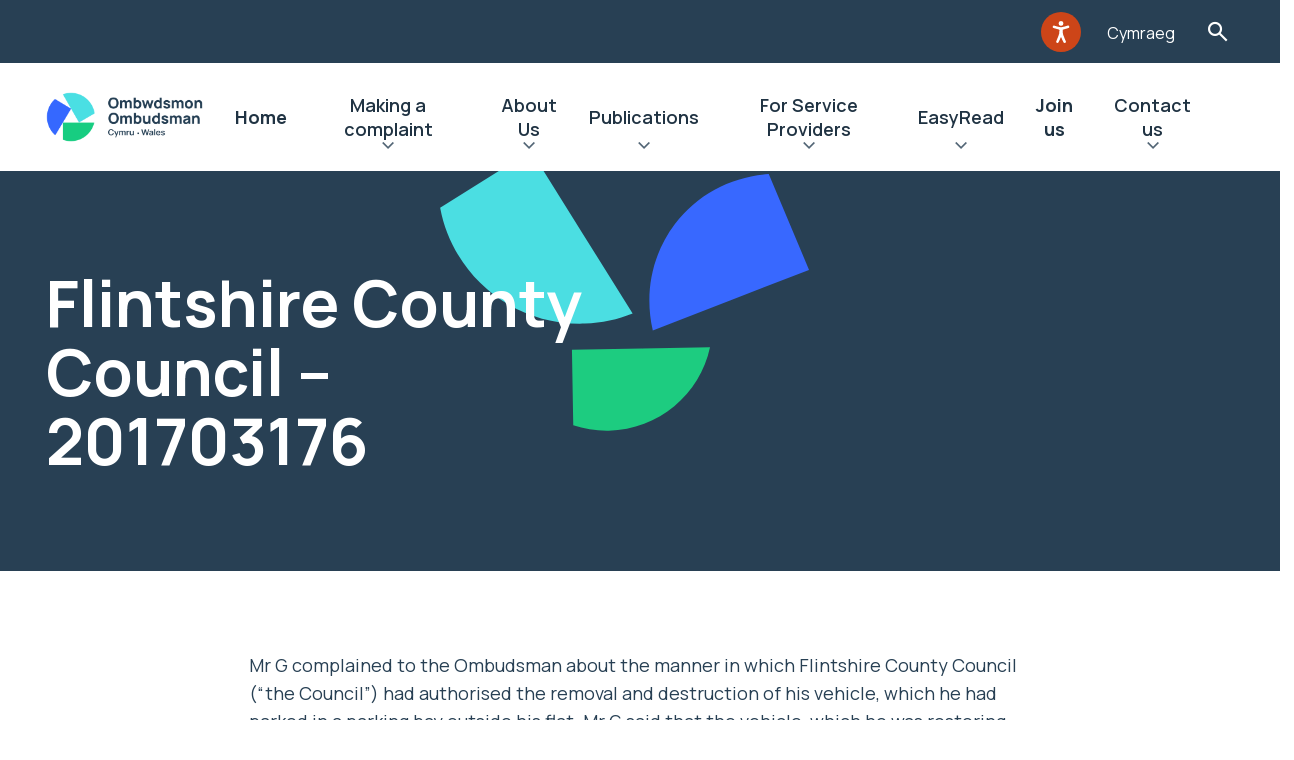

--- FILE ---
content_type: text/html; charset=UTF-8
request_url: https://www.ombudsman.wales/flintshire-county-council-201703176/
body_size: 11938
content:
<!doctype html>
<html lang="en-GB" prefix="og: https://ogp.me/ns#">
    <head>

    <script src="https://ajax.googleapis.com/ajax/libs/webfont/1.6.26/webfont.js"></script>
    <script src="https://unpkg.com/@googlemaps/markerclusterer/dist/index.min.js"></script>

    <link rel="preload" href="https://www.ombudsman.wales/wp-content/themes/spindogs/css/icomoon/fonts/icomoon.ttf?eoj5nh" as="font" type="font/ttf" crossorigin>
    <link rel="preload" href="https://www.ombudsman.wales/wp-content/themes/spindogs/css/icomoon/fonts/icomoon.woff?eoj5nh" as="font" type="font/woff" crossorigin>
    <link rel="prefetch" href="https://www.ombudsman.wales/wp-content/themes/spindogs/css/icomoon/fonts/icomoon.svg?eoj5nh#icomoon" type="image/svg+xml" crossorigin>

    <link rel="alternate" hreflang="cy-GB" href="https://www.ombwdsmon.cymru/cyngor-sir-y-fflint-201703176/">
    <link rel="alternate" hreflang="en-GB" href="https://www.ombudsman.wales/flintshire-county-council-201703176/">
    <link rel="alternate" hreflang="x-default" href="https://www.ombudsman.wales/flintshire-county-council-201703176/">

    <!-- favicon files -->
    <link rel="apple-touch-icon-precomposed" sizes="57x57" href="https://www.ombudsman.wales/wp-content/themes/spindogs/images/favicon/apple-touch-icon-57x57.png">
    <link rel="apple-touch-icon-precomposed" sizes="114x114" href="https://www.ombudsman.wales/wp-content/themes/spindogs/images/favicon/apple-touch-icon-114x114.png">
    <link rel="apple-touch-icon-precomposed" sizes="72x72" href="https://www.ombudsman.wales/wp-content/themes/spindogs/images/favicon/apple-touch-icon-72x72.png">
    <link rel="apple-touch-icon-precomposed" sizes="144x144" href="https://www.ombudsman.wales/wp-content/themes/spindogs/images/favicon/apple-touch-icon-144x144.png">
    <link rel="apple-touch-icon-precomposed" sizes="60x60" href=https://www.ombudsman.wales/wp-content/themes/spindogs"/images/favicon/apple-touch-icon-60x60.png">
    <link rel="apple-touch-icon-precomposed" sizes="120x120" href="https://www.ombudsman.wales/wp-content/themes/spindogs/images/favicon/apple-touch-icon-120x120.png">
    <link rel="apple-touch-icon-precomposed" sizes="76x76" href="https://www.ombudsman.wales/wp-content/themes/spindogs/images/favicon/apple-touch-icon-76x76.png">
    <link rel="apple-touch-icon-precomposed" sizes="152x152" href="https://www.ombudsman.wales/wp-content/themes/spindogs/images/favicon/apple-touch-icon-152x152.png">
    <link rel="icon" type="image/png" href="https://www.ombudsman.wales/wp-content/themes/spindogs/images/favicon/favicon-196x196.png" sizes="196x196">
    <link rel="icon" type="image/png" href="https://www.ombudsman.wales/wp-content/themes/spindogs/images/favicon/favicon-96x96.png" sizes="96x96">
    <link rel="icon" type="image/png" href="https://www.ombudsman.wales/wp-content/themes/spindogs/images/favicon/favicon-32x32.png" sizes="32x32">
    <link rel="icon" type="image/png" href="https://www.ombudsman.wales/wp-content/themes/spindogs/images/favicon/favicon-16x16.png" sizes="16x16">
    <link rel="icon" type="image/png" href="https://www.ombudsman.wales/wp-content/themes/spindogs/images/favicon/favicon-128.png" sizes="128x128">
    <meta name="application-name" content="&nbsp;">
    <meta name="msapplication-TileColor" content="#FFFFFF">
    <meta name="msapplication-TileImage" content="mstile-144x144.png">
    <meta name="msapplication-square70x70logo" content="mstile-70x70.png">
    <meta name="msapplication-square150x150logo" content="mstile-150x150.png">
    <meta name="msapplication-wide310x150logo" content="mstile-310x150.png">
    <meta name="msapplication-square310x310logo" content="mstile-310x310.png">

    	<style>img:is([sizes="auto" i], [sizes^="auto," i]) { contain-intrinsic-size: 3000px 1500px }</style>
	
<!-- Search Engine Optimization by Rank Math PRO - https://rankmath.com/ -->
<title>Flintshire County Council – 201703176 - Public Services Ombudsman for Wales</title>
<meta name="robots" content="index, follow, max-snippet:-1, max-video-preview:-1, max-image-preview:large"/>
<link rel="canonical" href="https://www.ombudsman.wales/flintshire-county-council-201703176/" />
<meta property="og:locale" content="en_GB" />
<meta property="og:type" content="article" />
<meta property="og:title" content="Flintshire County Council – 201703176 - Public Services Ombudsman for Wales" />
<meta property="og:url" content="https://www.ombudsman.wales/flintshire-county-council-201703176/" />
<meta property="og:site_name" content="Public Services Ombudsman for Wales" />
<meta property="og:updated_time" content="2024-04-03T12:23:54+01:00" />
<meta property="article:published_time" content="2024-03-22T15:07:58+00:00" />
<meta property="article:modified_time" content="2024-04-03T12:23:54+01:00" />
<meta name="twitter:card" content="summary_large_image" />
<meta name="twitter:title" content="Flintshire County Council – 201703176 - Public Services Ombudsman for Wales" />
<meta name="twitter:label1" content="Time to read" />
<meta name="twitter:data1" content="Less than a minute" />
<script type="application/ld+json" class="rank-math-schema-pro">{"@context":"https://schema.org","@graph":[{"@type":["Person","Organization"],"@id":"https://www.ombudsman.wales/#person","name":"Public Services Ombudsman for Wales"},{"@type":"WebSite","@id":"https://www.ombudsman.wales/#website","url":"https://www.ombudsman.wales","name":"Public Services Ombudsman for Wales","publisher":{"@id":"https://www.ombudsman.wales/#person"},"inLanguage":"en-GB"},{"@type":"WebPage","@id":"https://www.ombudsman.wales/flintshire-county-council-201703176/#webpage","url":"https://www.ombudsman.wales/flintshire-county-council-201703176/","name":"Flintshire County Council \u2013 201703176 - Public Services Ombudsman for Wales","datePublished":"2024-03-22T15:07:58+00:00","dateModified":"2024-04-03T12:23:54+01:00","isPartOf":{"@id":"https://www.ombudsman.wales/#website"},"inLanguage":"en-GB"},{"@type":"Person","@id":"https://www.ombudsman.wales/author/spindogs/","name":"spindogs","url":"https://www.ombudsman.wales/author/spindogs/","image":{"@type":"ImageObject","@id":"https://secure.gravatar.com/avatar/0dd8906eccff8ca99b4a04b796c96fef7967497538a36d567ef6aa6b1e1cf9f9?s=96&amp;d=mm&amp;r=g","url":"https://secure.gravatar.com/avatar/0dd8906eccff8ca99b4a04b796c96fef7967497538a36d567ef6aa6b1e1cf9f9?s=96&amp;d=mm&amp;r=g","caption":"spindogs","inLanguage":"en-GB"}},{"@type":"Article","headline":"Flintshire County Council \u2013 201703176 - Public Services Ombudsman for Wales","datePublished":"2024-03-22T15:07:58+00:00","dateModified":"2024-04-03T12:23:54+01:00","author":{"@id":"https://www.ombudsman.wales/author/spindogs/","name":"spindogs"},"publisher":{"@id":"https://www.ombudsman.wales/#person"},"name":"Flintshire County Council \u2013 201703176 - Public Services Ombudsman for Wales","@id":"https://www.ombudsman.wales/flintshire-county-council-201703176/#richSnippet","isPartOf":{"@id":"https://www.ombudsman.wales/flintshire-county-council-201703176/#webpage"},"inLanguage":"en-GB","mainEntityOfPage":{"@id":"https://www.ombudsman.wales/flintshire-county-council-201703176/#webpage"}}]}</script>
<!-- /Rank Math WordPress SEO plugin -->

<script>
window._wpemojiSettings = {"baseUrl":"https:\/\/s.w.org\/images\/core\/emoji\/16.0.1\/72x72\/","ext":".png","svgUrl":"https:\/\/s.w.org\/images\/core\/emoji\/16.0.1\/svg\/","svgExt":".svg","source":{"concatemoji":"https:\/\/www.ombudsman.wales\/wp-includes\/js\/wp-emoji-release.min.js?ver=6.8.3"}};
/*! This file is auto-generated */
!function(s,n){var o,i,e;function c(e){try{var t={supportTests:e,timestamp:(new Date).valueOf()};sessionStorage.setItem(o,JSON.stringify(t))}catch(e){}}function p(e,t,n){e.clearRect(0,0,e.canvas.width,e.canvas.height),e.fillText(t,0,0);var t=new Uint32Array(e.getImageData(0,0,e.canvas.width,e.canvas.height).data),a=(e.clearRect(0,0,e.canvas.width,e.canvas.height),e.fillText(n,0,0),new Uint32Array(e.getImageData(0,0,e.canvas.width,e.canvas.height).data));return t.every(function(e,t){return e===a[t]})}function u(e,t){e.clearRect(0,0,e.canvas.width,e.canvas.height),e.fillText(t,0,0);for(var n=e.getImageData(16,16,1,1),a=0;a<n.data.length;a++)if(0!==n.data[a])return!1;return!0}function f(e,t,n,a){switch(t){case"flag":return n(e,"\ud83c\udff3\ufe0f\u200d\u26a7\ufe0f","\ud83c\udff3\ufe0f\u200b\u26a7\ufe0f")?!1:!n(e,"\ud83c\udde8\ud83c\uddf6","\ud83c\udde8\u200b\ud83c\uddf6")&&!n(e,"\ud83c\udff4\udb40\udc67\udb40\udc62\udb40\udc65\udb40\udc6e\udb40\udc67\udb40\udc7f","\ud83c\udff4\u200b\udb40\udc67\u200b\udb40\udc62\u200b\udb40\udc65\u200b\udb40\udc6e\u200b\udb40\udc67\u200b\udb40\udc7f");case"emoji":return!a(e,"\ud83e\udedf")}return!1}function g(e,t,n,a){var r="undefined"!=typeof WorkerGlobalScope&&self instanceof WorkerGlobalScope?new OffscreenCanvas(300,150):s.createElement("canvas"),o=r.getContext("2d",{willReadFrequently:!0}),i=(o.textBaseline="top",o.font="600 32px Arial",{});return e.forEach(function(e){i[e]=t(o,e,n,a)}),i}function t(e){var t=s.createElement("script");t.src=e,t.defer=!0,s.head.appendChild(t)}"undefined"!=typeof Promise&&(o="wpEmojiSettingsSupports",i=["flag","emoji"],n.supports={everything:!0,everythingExceptFlag:!0},e=new Promise(function(e){s.addEventListener("DOMContentLoaded",e,{once:!0})}),new Promise(function(t){var n=function(){try{var e=JSON.parse(sessionStorage.getItem(o));if("object"==typeof e&&"number"==typeof e.timestamp&&(new Date).valueOf()<e.timestamp+604800&&"object"==typeof e.supportTests)return e.supportTests}catch(e){}return null}();if(!n){if("undefined"!=typeof Worker&&"undefined"!=typeof OffscreenCanvas&&"undefined"!=typeof URL&&URL.createObjectURL&&"undefined"!=typeof Blob)try{var e="postMessage("+g.toString()+"("+[JSON.stringify(i),f.toString(),p.toString(),u.toString()].join(",")+"));",a=new Blob([e],{type:"text/javascript"}),r=new Worker(URL.createObjectURL(a),{name:"wpTestEmojiSupports"});return void(r.onmessage=function(e){c(n=e.data),r.terminate(),t(n)})}catch(e){}c(n=g(i,f,p,u))}t(n)}).then(function(e){for(var t in e)n.supports[t]=e[t],n.supports.everything=n.supports.everything&&n.supports[t],"flag"!==t&&(n.supports.everythingExceptFlag=n.supports.everythingExceptFlag&&n.supports[t]);n.supports.everythingExceptFlag=n.supports.everythingExceptFlag&&!n.supports.flag,n.DOMReady=!1,n.readyCallback=function(){n.DOMReady=!0}}).then(function(){return e}).then(function(){var e;n.supports.everything||(n.readyCallback(),(e=n.source||{}).concatemoji?t(e.concatemoji):e.wpemoji&&e.twemoji&&(t(e.twemoji),t(e.wpemoji)))}))}((window,document),window._wpemojiSettings);
</script>
<style id='wp-emoji-styles-inline-css'>

	img.wp-smiley, img.emoji {
		display: inline !important;
		border: none !important;
		box-shadow: none !important;
		height: 1em !important;
		width: 1em !important;
		margin: 0 0.07em !important;
		vertical-align: -0.1em !important;
		background: none !important;
		padding: 0 !important;
	}
</style>
<link rel='stylesheet' id='wp-block-library-css' href='https://www.ombudsman.wales/wp-includes/css/dist/block-library/style.min.css?ver=6.8.3' media='all' />
<style id='classic-theme-styles-inline-css'>
/*! This file is auto-generated */
.wp-block-button__link{color:#fff;background-color:#32373c;border-radius:9999px;box-shadow:none;text-decoration:none;padding:calc(.667em + 2px) calc(1.333em + 2px);font-size:1.125em}.wp-block-file__button{background:#32373c;color:#fff;text-decoration:none}
</style>
<style id='global-styles-inline-css'>
:root{--wp--preset--aspect-ratio--square: 1;--wp--preset--aspect-ratio--4-3: 4/3;--wp--preset--aspect-ratio--3-4: 3/4;--wp--preset--aspect-ratio--3-2: 3/2;--wp--preset--aspect-ratio--2-3: 2/3;--wp--preset--aspect-ratio--16-9: 16/9;--wp--preset--aspect-ratio--9-16: 9/16;--wp--preset--color--black: #000000;--wp--preset--color--cyan-bluish-gray: #abb8c3;--wp--preset--color--white: #ffffff;--wp--preset--color--pale-pink: #f78da7;--wp--preset--color--vivid-red: #cf2e2e;--wp--preset--color--luminous-vivid-orange: #ff6900;--wp--preset--color--luminous-vivid-amber: #fcb900;--wp--preset--color--light-green-cyan: #7bdcb5;--wp--preset--color--vivid-green-cyan: #00d084;--wp--preset--color--pale-cyan-blue: #8ed1fc;--wp--preset--color--vivid-cyan-blue: #0693e3;--wp--preset--color--vivid-purple: #9b51e0;--wp--preset--gradient--vivid-cyan-blue-to-vivid-purple: linear-gradient(135deg,rgba(6,147,227,1) 0%,rgb(155,81,224) 100%);--wp--preset--gradient--light-green-cyan-to-vivid-green-cyan: linear-gradient(135deg,rgb(122,220,180) 0%,rgb(0,208,130) 100%);--wp--preset--gradient--luminous-vivid-amber-to-luminous-vivid-orange: linear-gradient(135deg,rgba(252,185,0,1) 0%,rgba(255,105,0,1) 100%);--wp--preset--gradient--luminous-vivid-orange-to-vivid-red: linear-gradient(135deg,rgba(255,105,0,1) 0%,rgb(207,46,46) 100%);--wp--preset--gradient--very-light-gray-to-cyan-bluish-gray: linear-gradient(135deg,rgb(238,238,238) 0%,rgb(169,184,195) 100%);--wp--preset--gradient--cool-to-warm-spectrum: linear-gradient(135deg,rgb(74,234,220) 0%,rgb(151,120,209) 20%,rgb(207,42,186) 40%,rgb(238,44,130) 60%,rgb(251,105,98) 80%,rgb(254,248,76) 100%);--wp--preset--gradient--blush-light-purple: linear-gradient(135deg,rgb(255,206,236) 0%,rgb(152,150,240) 100%);--wp--preset--gradient--blush-bordeaux: linear-gradient(135deg,rgb(254,205,165) 0%,rgb(254,45,45) 50%,rgb(107,0,62) 100%);--wp--preset--gradient--luminous-dusk: linear-gradient(135deg,rgb(255,203,112) 0%,rgb(199,81,192) 50%,rgb(65,88,208) 100%);--wp--preset--gradient--pale-ocean: linear-gradient(135deg,rgb(255,245,203) 0%,rgb(182,227,212) 50%,rgb(51,167,181) 100%);--wp--preset--gradient--electric-grass: linear-gradient(135deg,rgb(202,248,128) 0%,rgb(113,206,126) 100%);--wp--preset--gradient--midnight: linear-gradient(135deg,rgb(2,3,129) 0%,rgb(40,116,252) 100%);--wp--preset--font-size--small: 13px;--wp--preset--font-size--medium: 20px;--wp--preset--font-size--large: 36px;--wp--preset--font-size--x-large: 42px;--wp--preset--spacing--20: 0.44rem;--wp--preset--spacing--30: 0.67rem;--wp--preset--spacing--40: 1rem;--wp--preset--spacing--50: 1.5rem;--wp--preset--spacing--60: 2.25rem;--wp--preset--spacing--70: 3.38rem;--wp--preset--spacing--80: 5.06rem;--wp--preset--shadow--natural: 6px 6px 9px rgba(0, 0, 0, 0.2);--wp--preset--shadow--deep: 12px 12px 50px rgba(0, 0, 0, 0.4);--wp--preset--shadow--sharp: 6px 6px 0px rgba(0, 0, 0, 0.2);--wp--preset--shadow--outlined: 6px 6px 0px -3px rgba(255, 255, 255, 1), 6px 6px rgba(0, 0, 0, 1);--wp--preset--shadow--crisp: 6px 6px 0px rgba(0, 0, 0, 1);}:where(.is-layout-flex){gap: 0.5em;}:where(.is-layout-grid){gap: 0.5em;}body .is-layout-flex{display: flex;}.is-layout-flex{flex-wrap: wrap;align-items: center;}.is-layout-flex > :is(*, div){margin: 0;}body .is-layout-grid{display: grid;}.is-layout-grid > :is(*, div){margin: 0;}:where(.wp-block-columns.is-layout-flex){gap: 2em;}:where(.wp-block-columns.is-layout-grid){gap: 2em;}:where(.wp-block-post-template.is-layout-flex){gap: 1.25em;}:where(.wp-block-post-template.is-layout-grid){gap: 1.25em;}.has-black-color{color: var(--wp--preset--color--black) !important;}.has-cyan-bluish-gray-color{color: var(--wp--preset--color--cyan-bluish-gray) !important;}.has-white-color{color: var(--wp--preset--color--white) !important;}.has-pale-pink-color{color: var(--wp--preset--color--pale-pink) !important;}.has-vivid-red-color{color: var(--wp--preset--color--vivid-red) !important;}.has-luminous-vivid-orange-color{color: var(--wp--preset--color--luminous-vivid-orange) !important;}.has-luminous-vivid-amber-color{color: var(--wp--preset--color--luminous-vivid-amber) !important;}.has-light-green-cyan-color{color: var(--wp--preset--color--light-green-cyan) !important;}.has-vivid-green-cyan-color{color: var(--wp--preset--color--vivid-green-cyan) !important;}.has-pale-cyan-blue-color{color: var(--wp--preset--color--pale-cyan-blue) !important;}.has-vivid-cyan-blue-color{color: var(--wp--preset--color--vivid-cyan-blue) !important;}.has-vivid-purple-color{color: var(--wp--preset--color--vivid-purple) !important;}.has-black-background-color{background-color: var(--wp--preset--color--black) !important;}.has-cyan-bluish-gray-background-color{background-color: var(--wp--preset--color--cyan-bluish-gray) !important;}.has-white-background-color{background-color: var(--wp--preset--color--white) !important;}.has-pale-pink-background-color{background-color: var(--wp--preset--color--pale-pink) !important;}.has-vivid-red-background-color{background-color: var(--wp--preset--color--vivid-red) !important;}.has-luminous-vivid-orange-background-color{background-color: var(--wp--preset--color--luminous-vivid-orange) !important;}.has-luminous-vivid-amber-background-color{background-color: var(--wp--preset--color--luminous-vivid-amber) !important;}.has-light-green-cyan-background-color{background-color: var(--wp--preset--color--light-green-cyan) !important;}.has-vivid-green-cyan-background-color{background-color: var(--wp--preset--color--vivid-green-cyan) !important;}.has-pale-cyan-blue-background-color{background-color: var(--wp--preset--color--pale-cyan-blue) !important;}.has-vivid-cyan-blue-background-color{background-color: var(--wp--preset--color--vivid-cyan-blue) !important;}.has-vivid-purple-background-color{background-color: var(--wp--preset--color--vivid-purple) !important;}.has-black-border-color{border-color: var(--wp--preset--color--black) !important;}.has-cyan-bluish-gray-border-color{border-color: var(--wp--preset--color--cyan-bluish-gray) !important;}.has-white-border-color{border-color: var(--wp--preset--color--white) !important;}.has-pale-pink-border-color{border-color: var(--wp--preset--color--pale-pink) !important;}.has-vivid-red-border-color{border-color: var(--wp--preset--color--vivid-red) !important;}.has-luminous-vivid-orange-border-color{border-color: var(--wp--preset--color--luminous-vivid-orange) !important;}.has-luminous-vivid-amber-border-color{border-color: var(--wp--preset--color--luminous-vivid-amber) !important;}.has-light-green-cyan-border-color{border-color: var(--wp--preset--color--light-green-cyan) !important;}.has-vivid-green-cyan-border-color{border-color: var(--wp--preset--color--vivid-green-cyan) !important;}.has-pale-cyan-blue-border-color{border-color: var(--wp--preset--color--pale-cyan-blue) !important;}.has-vivid-cyan-blue-border-color{border-color: var(--wp--preset--color--vivid-cyan-blue) !important;}.has-vivid-purple-border-color{border-color: var(--wp--preset--color--vivid-purple) !important;}.has-vivid-cyan-blue-to-vivid-purple-gradient-background{background: var(--wp--preset--gradient--vivid-cyan-blue-to-vivid-purple) !important;}.has-light-green-cyan-to-vivid-green-cyan-gradient-background{background: var(--wp--preset--gradient--light-green-cyan-to-vivid-green-cyan) !important;}.has-luminous-vivid-amber-to-luminous-vivid-orange-gradient-background{background: var(--wp--preset--gradient--luminous-vivid-amber-to-luminous-vivid-orange) !important;}.has-luminous-vivid-orange-to-vivid-red-gradient-background{background: var(--wp--preset--gradient--luminous-vivid-orange-to-vivid-red) !important;}.has-very-light-gray-to-cyan-bluish-gray-gradient-background{background: var(--wp--preset--gradient--very-light-gray-to-cyan-bluish-gray) !important;}.has-cool-to-warm-spectrum-gradient-background{background: var(--wp--preset--gradient--cool-to-warm-spectrum) !important;}.has-blush-light-purple-gradient-background{background: var(--wp--preset--gradient--blush-light-purple) !important;}.has-blush-bordeaux-gradient-background{background: var(--wp--preset--gradient--blush-bordeaux) !important;}.has-luminous-dusk-gradient-background{background: var(--wp--preset--gradient--luminous-dusk) !important;}.has-pale-ocean-gradient-background{background: var(--wp--preset--gradient--pale-ocean) !important;}.has-electric-grass-gradient-background{background: var(--wp--preset--gradient--electric-grass) !important;}.has-midnight-gradient-background{background: var(--wp--preset--gradient--midnight) !important;}.has-small-font-size{font-size: var(--wp--preset--font-size--small) !important;}.has-medium-font-size{font-size: var(--wp--preset--font-size--medium) !important;}.has-large-font-size{font-size: var(--wp--preset--font-size--large) !important;}.has-x-large-font-size{font-size: var(--wp--preset--font-size--x-large) !important;}
:where(.wp-block-post-template.is-layout-flex){gap: 1.25em;}:where(.wp-block-post-template.is-layout-grid){gap: 1.25em;}
:where(.wp-block-columns.is-layout-flex){gap: 2em;}:where(.wp-block-columns.is-layout-grid){gap: 2em;}
:root :where(.wp-block-pullquote){font-size: 1.5em;line-height: 1.6;}
</style>
<link rel='stylesheet' id='spindogs-css' href='https://www.ombudsman.wales/wp-content/themes/spindogs/css/main.css?ver=1764587996' media='all' />
<link rel="https://api.w.org/" href="https://www.ombudsman.wales/wp-json/" /><link rel="alternate" title="JSON" type="application/json" href="https://www.ombudsman.wales/wp-json/wp/v2/pages/12239" /><link rel="EditURI" type="application/rsd+xml" title="RSD" href="https://www.ombudsman.wales/xmlrpc.php?rsd" />
<link rel='shortlink' href='https://www.ombudsman.wales/?p=12239' />
<link rel="alternate" title="oEmbed (JSON)" type="application/json+oembed" href="https://www.ombudsman.wales/wp-json/oembed/1.0/embed?url=https%3A%2F%2Fwww.ombudsman.wales%2Fflintshire-county-council-201703176%2F" />
<link rel="alternate" title="oEmbed (XML)" type="text/xml+oembed" href="https://www.ombudsman.wales/wp-json/oembed/1.0/embed?url=https%3A%2F%2Fwww.ombudsman.wales%2Fflintshire-county-council-201703176%2F&#038;format=xml" />
<meta charset='UTF-8'><meta name="viewport" content="width=device-width, initial-scale=1, shrink-to-fit=no"><!-- Google Tag Manager -->
<script>(function(w,d,s,l,i){w[l]=w[l]||[];w[l].push({'gtm.start':
new Date().getTime(),event:'gtm.js'});var f=d.getElementsByTagName(s)[0],
j=d.createElement(s),dl=l!='dataLayer'?'&l='+l:'';j.async=true;j.src=
'https://www.googletagmanager.com/gtm.js?id='+i+dl;f.parentNode.insertBefore(j,f);
})(window,document,'script','dataLayer','GTM-577PGV5');

window.dataLayer = window.dataLayer || [];
function gtag() { window.dataLayer.push(arguments); }
gtag('consent', 'default', {
  ad_storage: 'denied',
  analytics_storage: 'denied',
  ad_user_data: 'denied',
  ad_personalization: 'denied',
wait_for_update: 500,
});
dataLayer.push({'event': 'default_consent'});
</script>
<!-- End Google Tag Manager -->

</head>
    <body class='wp-singular page-template-default page page-id-12239 wp-theme-spindogs'>
        <!-- Google Tag Manager (noscript) -->
<noscript><iframe src="https://www.googletagmanager.com/ns.html?id=GTM-577PGV5"
height="0" width="0" style="display:none;visibility:hidden"></iframe></noscript>
<!-- End Google Tag Manager (noscript) -->

         <div id="backToTop"></div>
         <nav aria-label="Skip to main">
            <a class="visually-hidden-focusable skiptomain" href="#Main">Skip to main content</a>
        </nav>

        <div class="wrapper"><!--wrapper-->
            <div class="row">
    <div class="col-12 order-1">
        <div class="header-aux">
            <div class="container">
                <div class="row">
                    <div class="col-12">
                        <div class="header-aux-nav">
                            <nav aria-label="Auxillery">
                                <ul class="nav-aux">
    <li class="menu-item">
		<div id="__ba_panel"><div class="imgDiv"><button aria-label="Listen with the ReachDeck Toolbar" title="Listen with the ReachDeck Toolbar" class="gw-launchpad-icon-button gw-launchpad-icon-button--orange gw-launchpad-icon-button--s3" type="button"><span class="gw-launchpad-icon-button__icon gw-launchpad-icon-button__icon--launchpad-s1 gw-launchpad-button__icon--accessibility-man-white" alt="Listen with the ReachDeck Toolbar"></span></button></div></div>
	</li>
	    <li class="menu-item">
		<a href="https://www.ombwdsmon.cymru/cyngor-sir-y-fflint-201703176/">Cymraeg</a>
	</li>
	    <li class="menu-item">
		<button type="button" class="searchtoggle searchToggleTrigger">Toggle Search Form</button>
	</li>
</ul>
                            </nav>
                            <!--nav-->
                        </div>
                    </div>
                </div>
            </div>
        </div>
    </div>
    <div class="col-12 order-3 order-xl-2">
        <div class="searchbar searchBarElement" role="search" aria-hidden="true">
    <div class="container">
        <div class="searchbar-form">
            <form action="https://www.ombudsman.wales">
                <div class="container">
                    <div class="row">
                        <div class="col-xl-6 offset-xl-3">
                            <div class="search-wrapper">
                                <div class="field_wrap __text">
                                    <div class="label_wrap"><label for="searchbar-input">Type in your search and hit enter to see results…</label></div>
                                    <div class="input_wrap">
                                        <input type="text" placeholder="Search item" name="s" id="searchbar-input" class="searchBarFocus" value="" tabindex="-1">
                                    </div>
                                </div>
                                <div class="submit_wrap">
                                    <button type="submit" tabindex="-1">Search</button>
                                </div>
                                <button class="searchbar-close searchbarClose"><span class="visually-hidden">Searchbar close</span></button>
                            </div>
                        </div>
                    </div>
                </div>
            </form>
        </div>
    </div>
</div>
    </div>
    <div class="col-12 order-2 order-xl-3">
        <header class="header">
            <div class="container">
                <div class="row position-relative">
                    <div class="position-static col-12">
                        <div class="header-wrapper">
                                                        <a href="https://www.ombudsman.wales" class="header-logo">
                                <img src="https://www.ombudsman.wales/wp-content/uploads/2022/10/Ombudsman-Wales-Primary-Logo-Colour-Dark.png" alt="Public Services Ombudsman for Wales">
                            </a>
                                                        <div class="navcontainer">
                                <!--offcanvas-->
                                <div class="navwrap">
    <nav aria-label="Primary" class="nav">
                <ul>
                                                                <li class="menu-item menu-item-type-post_type menu-item-object-page menu-item-home menu-item-4171"><a href="https://www.ombudsman.wales/">Home</a></li>
                                                                                <li class="menu-item menu-item-type-post_type menu-item-object-page menu-item-412 menu-item menu-item-has-megamenu">
                        <div class="menu-item-has-megamenu-button">
                            <a href="https://www.ombudsman.wales/making-a-complaint/">Making a complaint</a>
                            <button type="button" aria-haspopup="true" aria-expanded="false">Expand Making a complaint</button>
                        </div>
                        <div class="menu-item-is-megamenu">
                            <div class="backto"><button type="button" aria-label="Back">Making a complaint</button></div>
                            <div class="viewall"><a href="https://www.ombudsman.wales/making-a-complaint/">Making a complaint</a></div>
                            <div class="container">
                                <div class="megamenu-wrap">
                                    <div class="megamenu-col">
                                        <div class="row">
                                                                                        <div class="col-lg-6 col-xl-3">
                                                                                                <a href="https://www.ombudsman.wales/making-a-complaint/" class="megamenu-link megamenu-link-has-children __heading">
                                                    <h2>Information:</h2>
                                                </a>
                                                                                                                                                <ul class="megamenu-list">
                                                    <!-- List items -->
                                                    <li class="backto"><button type="button">Information:</button></li>
                                                    <li class="viewall"><button type="button">Information:</button></li>
                                                                                                                                                                    <li><a href="/how-to-complain/" class="megamenu-link">How to complain</a></li>
                                                                                                                                                                                                                            <li><a href="/factsheets-new/" class="megamenu-link">Factsheets</a></li>
                                                                                                                                                                                                                            <li><a href="https://www.ombudsman.wales/organisations-you-can-complain-to-us-about/" class="megamenu-link">Organisations you can complain to us about</a></li>
                                                                                                                                                                                                                            <li><a href="/making-a-complaint/how-we-can-help-you-to-use-our-service/" class="megamenu-link">How we can help you to use our service</a></li>
                                                                                                                                                                                                                            <li><a href="/microsoft-365-secure-email/" class="megamenu-link">Microsoft 365 Secure Email</a></li>
                                                                                                                                                            </ul>
                                                                                            </div>
                                                                                        <div class="col-lg-6 col-xl-3">
                                                                                                <a href="https://www.ombudsman.wales/making-a-complaint/" class="megamenu-link megamenu-link-has-children __heading">
                                                    <h2>Complaints About:</h2>
                                                </a>
                                                                                                                                                <ul class="megamenu-list">
                                                    <!-- List items -->
                                                    <li class="backto"><button type="button">Complaints About:</button></li>
                                                    <li class="viewall"><button type="button">Complaints About:</button></li>
                                                                                                                                                                    <li><a href="/fact-sheets/complaints-against-public-bodies-our-procedure-easy-read/" class="megamenu-link">Complaints about public service providers in Wales</a></li>
                                                                                                                                                                                                                            <li><a href="/fact-sheets/what-we-do-when-we-get-your-complaint-about-the-conduct-of-a-local-councillor/" class="megamenu-link">Complaints about the conduct of local councillors</a></li>
                                                                                                                                                                                                                            <li><a href="/fact-sheets/complaints-about-independent-care-providers/" class="megamenu-link">Complaints about independent care providers</a></li>
                                                                                                                                                                                                                            <li><a href="/complaints-about-covid-nosocomial/" class="megamenu-link">Complaints about Nosocomial COVID-19</a></li>
                                                                                                                                                            </ul>
                                                                                            </div>
                                                                                        <div class="col-lg-6 col-xl-3">
                                                                                                <a href="https://www.ombudsman.wales/making-a-complaint/" class="megamenu-link megamenu-link-has-children __heading">
                                                    <h2>Other Organisations:</h2>
                                                </a>
                                                                                                                                                <ul class="megamenu-list">
                                                    <!-- List items -->
                                                    <li class="backto"><button type="button">Other Organisations:</button></li>
                                                    <li class="viewall"><button type="button">Other Organisations:</button></li>
                                                                                                                                                                    <li><a href="https://www.ombudsman.wales/other-organisations-that-may-be-able-to-help-you/" class="megamenu-link">Other organisations that may be able to help you</a></li>
                                                                                                                                                                                                                            <li><a href="/advice-advocates/" class="megamenu-link">Advice and Advocacy bodies</a></li>
                                                                                                                                                                                                                            <li><a href="https://www.ombudsman.wales/free-online-training-for-senedd-and-westminster-parliament-constituency-teams/" class="megamenu-link">Free online training for Senedd and Westminster Parliament constituency teams</a></li>
                                                                                                                                                            </ul>
                                                                                            </div>
                                                                                    </div>
                                    </div>
                                </div>
                            </div>
                        </div>
                    </li>
                                                                                <li class="menu-item menu-item-type-post_type menu-item-object-page menu-item-406 menu-item menu-item-has-megamenu">
                        <div class="menu-item-has-megamenu-button">
                            <a href="https://www.ombudsman.wales/about-us/">About Us</a>
                            <button type="button" aria-haspopup="true" aria-expanded="false">Expand About Us</button>
                        </div>
                        <div class="menu-item-is-megamenu">
                            <div class="backto"><button type="button" aria-label="Back">About Us</button></div>
                            <div class="viewall"><a href="https://www.ombudsman.wales/about-us/">About Us</a></div>
                            <div class="container">
                                <div class="megamenu-wrap">
                                    <div class="megamenu-col">
                                        <div class="row">
                                                                                        <div class="col-lg-6 col-xl-3">
                                                                                                <a href="https://www.ombudsman.wales/about-us/" class="megamenu-link megamenu-link-has-children __heading">
                                                    <h2>About us:</h2>
                                                </a>
                                                                                                                                                <ul class="megamenu-list">
                                                    <!-- List items -->
                                                    <li class="backto"><button type="button">About us:</button></li>
                                                    <li class="viewall"><button type="button">About us:</button></li>
                                                                                                                                                                    <li><a href="/who-we-are/" class="megamenu-link">Who We Are</a></li>
                                                                                                                                                                                                                            <li><a href="https://www.ombudsman.wales/vision-mission-and-values/" class="megamenu-link">Our mission, ambition, principles and aims</a></li>
                                                                                                                                                                                                                            <li><a href="https://www.ombudsman.wales/own-initiative-investigations/" class="megamenu-link">Our Own Initiative Investigations</a></li>
                                                                                                                                                                                                                            <li><a href="https://www.ombudsman.wales/service-standards/" class="megamenu-link">Our Service Standards</a></li>
                                                                                                                                                                                                                            <li><a href="https://www.ombudsman.wales/policies-and-procedures/" class="megamenu-link">Our Policies and Procedures </a></li>
                                                                                                                                                            </ul>
                                                                                            </div>
                                                                                        <div class="col-lg-6 col-xl-3">
                                                                                                <a href="https://www.ombudsman.wales/about-us/" class="megamenu-link megamenu-link-has-children __heading">
                                                    <h2>Requesting:</h2>
                                                </a>
                                                                                                                                                <ul class="megamenu-list">
                                                    <!-- List items -->
                                                    <li class="backto"><button type="button">Requesting:</button></li>
                                                    <li class="viewall"><button type="button">Requesting:</button></li>
                                                                                                                                                                    <li><a href="/how-to-request-a-review-of-a-decision-we-have-taken-or-complain-about-us" class="megamenu-link">How to request a review of a decision we have taken or complain about us</a></li>
                                                                                                                                                                                                                            <li><a href="https://www.ombudsman.wales/freedom-of-information/" class="megamenu-link">How to request information about our work</a></li>
                                                                                                                                                                                                                            <li><a href="https://www.ombudsman.wales/data-protection/" class="megamenu-link">How to request information we hold about you</a></li>
                                                                                                                                                                                                                            <li><a href="https://www.ombudsman.wales/guide-to-information/" class="megamenu-link">Guide to Information </a></li>
                                                                                                                                                            </ul>
                                                                                            </div>
                                                                                        <div class="col-lg-6 col-xl-3">
                                                                                                <a href="https://www.ombudsman.wales/about-us/" class="megamenu-link megamenu-link-has-children __heading">
                                                    <h2>Other:</h2>
                                                </a>
                                                                                                                                                <ul class="megamenu-list">
                                                    <!-- List items -->
                                                    <li class="backto"><button type="button">Other:</button></li>
                                                    <li class="viewall"><button type="button">Other:</button></li>
                                                                                                                                                                    <li><a href="https://www.ombudsman.wales/news/" class="megamenu-link">News</a></li>
                                                                                                                                                                                                                            <li><a href="https://www.ombudsman.wales/accessibility/" class="megamenu-link">Accessibility</a></li>
                                                                                                                                                                                                                            <li><a href="https://www.ombudsman.wales/public-services-ombudsman-wales-act-2019/" class="megamenu-link">Read the Public Services Ombudsman (Wales) Act 2019</a></li>
                                                                                                                                                            </ul>
                                                                                            </div>
                                                                                    </div>
                                    </div>
                                </div>
                            </div>
                        </div>
                    </li>
                                                                                <li class="menu-item menu-item-type-post_type menu-item-object-page menu-item-555 menu-item menu-item-has-megamenu">
                        <div class="menu-item-has-megamenu-button">
                            <a href="https://www.ombudsman.wales/publications/">Publications</a>
                            <button type="button" aria-haspopup="true" aria-expanded="false">Expand Publications</button>
                        </div>
                        <div class="menu-item-is-megamenu">
                            <div class="backto"><button type="button" aria-label="Back">Publications</button></div>
                            <div class="viewall"><a href="https://www.ombudsman.wales/publications/">Publications</a></div>
                            <div class="container">
                                <div class="megamenu-wrap">
                                    <div class="megamenu-col">
                                        <div class="row">
                                                                                        <div class="col-lg-6 col-xl-3">
                                                                                                <a href="https://www.ombudsman.wales/publications/" class="megamenu-link megamenu-link-has-children __heading">
                                                    <h2>Publications:</h2>
                                                </a>
                                                                                                                                                <ul class="megamenu-list">
                                                    <!-- List items -->
                                                    <li class="backto"><button type="button">Publications:</button></li>
                                                    <li class="viewall"><button type="button">Publications:</button></li>
                                                                                                                                                                    <li><a href="/factsheets-new/" class="megamenu-link">Factsheets</a></li>
                                                                                                                                                                                                                            <li><a href="/information-for-councillors/" class="megamenu-link">Information for Councillors</a></li>
                                                                                                                                                                                                                            <li><a href="/consultations/" class="megamenu-link">Consultations</a></li>
                                                                                                                                                                                                                            <li><a href="/research-and-surveys/" class="megamenu-link">Research and Surveys</a></li>
                                                                                                                                                                                                                            <li><a href="/annual-letters/" class="megamenu-link">Annual Letters</a></li>
                                                                                                                                                                                                                            <li><a href="https://www.ombudsman.wales/independent-review/" class="megamenu-link">Independent Review</a></li>
                                                                                                                                                            </ul>
                                                                                            </div>
                                                                                        <div class="col-lg-6 col-xl-3">
                                                                                                <a href="https://www.ombudsman.wales/publications/" class="megamenu-link megamenu-link-has-children __heading">
                                                    <h2>Case Findings:</h2>
                                                </a>
                                                                                                                                                <ul class="megamenu-list">
                                                    <!-- List items -->
                                                    <li class="backto"><button type="button">Case Findings:</button></li>
                                                    <li class="viewall"><button type="button">Case Findings:</button></li>
                                                                                                                                                                    <li><a href="/findings/" class="megamenu-link">Our Findings</a></li>
                                                                                                                                                                                                                            <li><a href="/reports/" class="megamenu-link">Public Interest Reports</a></li>
                                                                                                                                                                                                                            <li><a href="/own-initiative-reports/" class="megamenu-link">Own Initiative Reports</a></li>
                                                                                                                                                                                                                            <li><a href="/equality-and-human-rights-casebook/" class="megamenu-link">Equality and Human Rights Casebook</a></li>
                                                                                                                                                                                                                            <li><a href="/open-data-2/" class="megamenu-link">Open Data</a></li>
                                                                                                                                                            </ul>
                                                                                            </div>
                                                                                        <div class="col-lg-6 col-xl-3">
                                                                                                <a href="https://www.ombudsman.wales/publications/" class="megamenu-link megamenu-link-has-children __heading">
                                                    <h2>Plans and Reports:</h2>
                                                </a>
                                                                                                                                                <ul class="megamenu-list">
                                                    <!-- List items -->
                                                    <li class="backto"><button type="button">Plans and Reports:</button></li>
                                                    <li class="viewall"><button type="button">Plans and Reports:</button></li>
                                                                                                                                                                    <li><a href="/annual-report-accounts/" class="megamenu-link">Annual Reports and Accounts</a></li>
                                                                                                                                                                                                                            <li><a href="/special-reports/" class="megamenu-link">Thematic Reports</a></li>
                                                                                                                                                                                                                            <li><a href="/strategic-plans/" class="megamenu-link">Strategic Plans</a></li>
                                                                                                                                                                                                                            <li><a href="/publications/sustainability-reports/" class="megamenu-link">Sustainability Reports </a></li>
                                                                                                                                                            </ul>
                                                                                            </div>
                                                                                        <div class="col-lg-6 col-xl-3">
                                                                                                <a href="https://www.ombudsman.wales/publications/" class="megamenu-link megamenu-link-has-children __heading">
                                                    <h2>Other Documents:</h2>
                                                </a>
                                                                                                                                                <ul class="megamenu-list">
                                                    <!-- List items -->
                                                    <li class="backto"><button type="button">Other Documents:</button></li>
                                                    <li class="viewall"><button type="button">Other Documents:</button></li>
                                                                                                                                                                    <li><a href="https://www.ombudsman.wales/equality/" class="megamenu-link">Equality</a></li>
                                                                                                                                                                                                                            <li><a href="https://www.ombudsman.wales/welsh-language-standards/" class="megamenu-link">Welsh Language Standards</a></li>
                                                                                                                                                            </ul>
                                                                                            </div>
                                                                                    </div>
                                    </div>
                                </div>
                            </div>
                        </div>
                    </li>
                                                                                <li class="menu-item menu-item-type-post_type menu-item-object-page menu-item-426 menu-item menu-item-has-megamenu">
                        <div class="menu-item-has-megamenu-button">
                            <a href="https://www.ombudsman.wales/for-service-providers/">For Service Providers</a>
                            <button type="button" aria-haspopup="true" aria-expanded="false">Expand For Service Providers</button>
                        </div>
                        <div class="menu-item-is-megamenu">
                            <div class="backto"><button type="button" aria-label="Back">For Service Providers</button></div>
                            <div class="viewall"><a href="https://www.ombudsman.wales/for-service-providers/">For Service Providers</a></div>
                            <div class="container">
                                <div class="megamenu-wrap">
                                    <div class="megamenu-col">
                                        <div class="row">
                                                                                        <div class="col-lg-6 col-xl-3">
                                                                                                                                                <ul class="megamenu-list">
                                                    <!-- List items -->
                                                    <li class="backto"><button type="button"></button></li>
                                                    <li class="viewall"><button type="button"></button></li>
                                                                                                                                                                    <li><a href="/guidance-in-public-bodies-to-wales/" class="megamenu-link">Guidance to public bodies in Wales</a></li>
                                                                                                                                                                                                                            <li><a href="/fact-sheets/information-for-independent-care-providers/" class="megamenu-link">Information for independent care providers</a></li>
                                                                                                                                                                                                                            <li><a href="/factsheets-for-service-providers/" class="megamenu-link">Factsheets for Service Providers</a></li>
                                                                                                                                                            </ul>
                                                                                            </div>
                                                                                        <div class="col-lg-6 col-xl-3">
                                                                                                                                                <ul class="megamenu-list">
                                                    <!-- List items -->
                                                    <li class="backto"><button type="button"></button></li>
                                                    <li class="viewall"><button type="button"></button></li>
                                                                                                                                                                    <li><a href="/complaints-standards-authority/" class="megamenu-link">Complaints Standards Authority</a></li>
                                                                                                                                                                                                                            <li><a href="/collaborative-working-best-practice-seminars/" class="megamenu-link">Collaborative Working &amp; Best Practice Seminars</a></li>
                                                                                                                                                            </ul>
                                                                                            </div>
                                                                                        <div class="col-lg-6 col-xl-3">
                                                                                                                                                <ul class="megamenu-list">
                                                    <!-- List items -->
                                                    <li class="backto"><button type="button"></button></li>
                                                    <li class="viewall"><button type="button"></button></li>
                                                                                                                                                                    <li><a href="/clinical-standards/" class="megamenu-link">Clinical Standards</a></li>
                                                                                                                                                                                                                            <li><a href="/memoranda-of-understanding/" class="megamenu-link">Memoranda of Understanding</a></li>
                                                                                                                                                            </ul>
                                                                                            </div>
                                                                                    </div>
                                    </div>
                                </div>
                            </div>
                        </div>
                    </li>
                                                                                <li class="menu-item menu-item-type-post_type menu-item-object-page menu-item-11559 menu-item menu-item-has-megamenu">
                        <div class="menu-item-has-megamenu-button">
                            <a href="https://www.ombudsman.wales/easyread/">EasyRead</a>
                            <button type="button" aria-haspopup="true" aria-expanded="false">Expand EasyRead</button>
                        </div>
                        <div class="menu-item-is-megamenu">
                            <div class="backto"><button type="button" aria-label="Back">EasyRead</button></div>
                            <div class="viewall"><a href="https://www.ombudsman.wales/easyread/">EasyRead</a></div>
                            <div class="container">
                                <div class="megamenu-wrap">
                                    <div class="megamenu-col">
                                        <div class="row">
                                                                                        <div class="col-lg-6 col-xl-3">
                                                                                                                                                <ul class="megamenu-list">
                                                    <!-- List items -->
                                                    <li class="backto"><button type="button"></button></li>
                                                    <li class="viewall"><button type="button"></button></li>
                                                                                                                                                                    <li><a href="/how-we-work-easyread" class="megamenu-link">How we work </a></li>
                                                                                                                                                                                                                            <li><a href="/code-of-conduct-easyread" class="megamenu-link">Information about Code of Conduct</a></li>
                                                                                                                                                                                                                            <li><a href="/complaints-about-public-service-providers-easyread" class="megamenu-link">Complaints about public service providers</a></li>
                                                                                                                                                                                                                            <li><a href="/complaints-about-education-easyread" class="megamenu-link">Complaints about Education </a></li>
                                                                                                                                                            </ul>
                                                                                            </div>
                                                                                        <div class="col-lg-6 col-xl-3">
                                                                                                                                                <ul class="megamenu-list">
                                                    <!-- List items -->
                                                    <li class="backto"><button type="button"></button></li>
                                                    <li class="viewall"><button type="button"></button></li>
                                                                                                                                                                    <li><a href="/complaints-about-health-easyread" class="megamenu-link">Complaints about Health</a></li>
                                                                                                                                                                                                                            <li><a href="/complaints-about-housing-your-home-easyread" class="megamenu-link">Complaints about Housing &amp; Your Home</a></li>
                                                                                                                                                                                                                            <li><a href="/complaints-about-parking-easyread" class="megamenu-link">Complaints about Parking</a></li>
                                                                                                                                                                                                                            <li><a href="/complaints-about-planning-easyread" class="megamenu-link">Complaints about Planning</a></li>
                                                                                                                                                            </ul>
                                                                                            </div>
                                                                                        <div class="col-lg-6 col-xl-3">
                                                                                                                                                <ul class="megamenu-list">
                                                    <!-- List items -->
                                                    <li class="backto"><button type="button"></button></li>
                                                    <li class="viewall"><button type="button"></button></li>
                                                                                                                                                                    <li><a href="/complaints-about-social-services-easyread" class="megamenu-link">Complaints about Social Services</a></li>
                                                                                                                                                                                                                            <li><a href="/complaints-about-various-other-things-easyread" class="megamenu-link">Complaints about Other things</a></li>
                                                                                                                                                                                                                            <li><a href="/own-initiative-investigations-easyread" class="megamenu-link">Own Initiative Investigations</a></li>
                                                                                                                                                                                                                            <li><a href="/thematic-reports-easyread" class="megamenu-link">Thematic Reports</a></li>
                                                                                                                                                            </ul>
                                                                                            </div>
                                                                                        <div class="col-lg-6 col-xl-3">
                                                                                                                                                <ul class="megamenu-list">
                                                    <!-- List items -->
                                                    <li class="backto"><button type="button"></button></li>
                                                    <li class="viewall"><button type="button"></button></li>
                                                                                                                                                                    <li><a href="/annual-reports-accounts-easyread" class="megamenu-link">Annual Reports &amp; Accounts</a></li>
                                                                                                                                                                                                                            <li><a href="/sustainability-reports-easyread" class="megamenu-link">Sustainability Reports</a></li>
                                                                                                                                                                                                                            <li><a href="/equality-documents-easyread" class="megamenu-link">Equality Documents</a></li>
                                                                                                                                                            </ul>
                                                                                            </div>
                                                                                    </div>
                                    </div>
                                </div>
                            </div>
                        </div>
                    </li>
                                                                                <li class="menu-item menu-item-type-post_type menu-item-object-page menu-item-130"><a href="https://www.ombudsman.wales/careers/">Join us</a></li>
                                                                                <li class="menu-item menu-item-type-post_type menu-item-object-page menu-item-128 menu-item menu-item-has-megamenu">
                        <div class="menu-item-has-megamenu-button">
                            <a href="https://www.ombudsman.wales/contactus/">Contact us</a>
                            <button type="button" aria-haspopup="true" aria-expanded="false">Expand Contact us</button>
                        </div>
                        <div class="menu-item-is-megamenu">
                            <div class="backto"><button type="button" aria-label="Back">Contact us</button></div>
                            <div class="viewall"><a href="https://www.ombudsman.wales/contactus/">Contact us</a></div>
                            <div class="container">
                                <div class="megamenu-wrap">
                                    <div class="megamenu-col">
                                        <div class="row">
                                                                                        <div class="col-lg-6 col-xl-3">
                                                                                                                                                <ul class="megamenu-list">
                                                    <!-- List items -->
                                                    <li class="backto"><button type="button"></button></li>
                                                    <li class="viewall"><button type="button"></button></li>
                                                                                                                                                                    <li><a href="/contactus/" class="megamenu-link">Contact Us</a></li>
                                                                                                                                                                                                                            <li><a href="/media-centre/" class="megamenu-link">Media Centre</a></li>
                                                                                                                                                            </ul>
                                                                                            </div>
                                                                                    </div>
                                    </div>
                                </div>
                            </div>
                        </div>
                    </li>
                                    </ul>
            </nav>
    <!--nav-->
</div>                                <!--offcanvas-->
                                <div class="header-opts">
                                    <button class="searchtoggle searchToggleTrigger">Toggle Search Form</button>
                                    <button class="burger">
                                        <span class="burger-toggle"><span></span></span>
                                        Toggle Menu
                                    </button><!--burger-->
                                </div>
                            </div>
                        </div>
                    </div>

                </div><!--row-->
            </div><!--container-->
        </header><!--header-->
    </div>
</div>            <main id="Main" tabindex="0">
                    <!-- Banner -->
     <!-- Banner - Flex -->
<section class="banner max-width overflow-hidden __flex __noimage">
        <div class="banner-wrap">
        <div class="container">
            <div class="row banner-wrap-row">
                <div class="col-md-8 col-xl-6 fullOnPrint">
                    <div class="banner-content">
                        <div class="banner-contentwrap">
                                                                                        <h1 class="banner-title">Flintshire County Council – 201703176</h1>
                                                                                </div>
                    </div>
                </div>
            </div>
        </div>
    </div>
</section>    <!-- Banner END-->
    <section class="flexibleblocks max-width overflow-hidden">
                        
        
                            <div class="flexibleblocks-block ">
        <section class="textblock max-width">
    <div class="container">
        <div class="row">
            <div class="col-xl-8 mx-auto">
                <div class="usercontent">
                    <p>Mr G complained to the Ombudsman about the manner in which Flintshire County Council (“the Council”) had authorised the removal and destruction of his vehicle, which he had parked in a parking bay outside his flat. Mr G said that the vehicle, which he was restoring, was removed without notice and destroyed and that the tools and equipment contained within the vehicle were also destroyed.</p>
<p>The Ombudsman’s investigation found that, whilst a Council officer said that a search of the DVLA’s vehicle database did not identify the vehicle’s registered keeper, there was no evidence of such a search having been logged. The Council was also unable to provide the Ombudsman with evidence that it had issued a statutory notice informing the landowner of its intention to remove the vehicle. The Council was unable to say when the statutory notice had been issued and the landowner confirmed he had not received the statutory notice. Finally, the investigation found that, following the removal of the vehicle, Mr G was told by the Council and the car dismantler that the vehicle had been destroyed, although it was not destroyed until two weeks later.</p>
<p>The Ombudsman upheld the complaint since there was insufficient evidence that the Council had taken appropriate action to establish that Mr G’s vehicle had been abandoned and the Council had failed to follow the correct statutory procedure when issuing a statutory notice of its intention to remove and dispose of Mr G’s vehicle.</p>
<p>The Ombudsman upheld the complaint and recommended that the Council:</p>
<ul>
<li>Apologise to Mr G for the shortcomings identified in this report and provide him with redress of £2500 for the loss of his vehicle and its contents</li>
<li>Provide further redress of £250 for his time and trouble in having to pursue the Council for an explanation of what had happened.</li>
</ul>
<p>The Ombudsman also recommended that the Council should review and amend procedures within its service, to ensure that appropriate records are created and that documentation is retained for all activity relating to the removal and disposal of vehicles under the relevant statutory regulations.</p>

                </div>
            </div>
        </div>
    </div>
</section>
    </div>
        <div class="flexibleblocks-block ">
        <div class="downloadblock __title-centre max-width">
    <div class="container">
        <div class="row">
            <div class="col-xl-8 mx-auto">
                <header class="downloadblock-header">
                                                        </header>
                                    <ul class="downloadblock-list">
                                                                                    <li>
                                    <a href="https://www.ombudsman.wales/wp-content/uploads/2024/03/Flintshire-201703176-1.pdf" class="downloadblock-item">
                                        <span class="downloadblock-item-title">
                                            Flintshire County Council - 201703176
                                        </span>
                                    </a>
                                </li>
                                                                        </ul>
                            </div>
        </div>
    </div>
</div>    </div>
                        </section>
            </main><!--#Main-->
        </div><!--wrapper-->

        <footer>
    <div class="footer">
        <div class="container">
            <div class="row">
                <div class="col-12 col-xl-7 order-2 order-xl-1">
                    <div class="footer-menu">
                                                <ul class="footer-links">
                            <li><h5>Footer Menu</h5></li>
                                                            <li><a href="https://www.ombudsman.wales/news/">News</a></li>
                                                            <li><a href="https://www.ombudsman.wales/careers/">Join us</a></li>
                                                            <li><a href="https://www.ombudsman.wales/accessibility/">Accessibility</a></li>
                                                            <li><a href="https://www.ombudsman.wales/privacy-notice/">Privacy Notice</a></li>
                                                            <li><a href="https://www.ombudsman.wales/contactus/">Contact Us</a></li>
                                                    </ul>
                                                <div class="footer-contact">
                                                        <h5>Get In Touch</h5>
                                                                                    <p>
                                0300 790 0203   Our phone line is open 10am-12:30pm and 1:30pm-4pm Monday – Friday
                            </p>
                                                                                </div>
                                            </div>
                </div>
                <div class="col-12 col-xl-5 order-1 order-xl-2">
                                        <div class="footer-translate">
                        Public Services Ombudsman for Wales<br />
1 Ffordd yr Hen Gae, Pencoed<br />
CF35 5LJ<br />
<br />
You can contact us in Welsh and we will respond in Welsh.  <br />
This will not lead to a delay in responding.<br />
All our documents are available in both Welsh and English.<br />

                    </div>
                                        <div class="footer-translate-socials">
                        <div id="google_translate_element" class="order-2 order-lg-1"></div>
                        <script>
                            function googleTranslateElementInit() {
                                new google.translate.TranslateElement({
                                    pageLanguage: 'en',
                                    layout: google.translate.TranslateElement.InlineLayout.VERTICAL
                                }, 'google_translate_element');
                            }
                        </script>
                        <script src="//translate.google.com/translate_a/element.js?cb=googleTranslateElementInit"></script>
                        <div class="socials-wrapper order-1 order-lg-2">
                            <!--socialicons-->
                            <div class="socialwrap">
                                                                <a href="https&#x3A;&#x2F;&#x2F;twitter.com&#x2F;OmbudsmanWales" rel="noopener" class="socialicon __twitter">
                                    <span class="visually-hidden">X (Twitter)</span>
                                </a>
                                                                                                <a href="https&#x3A;&#x2F;&#x2F;www.facebook.com&#x2F;Public-Services-Ombudsman-for-WalesOmbwdsmon-Gwasanaethau-Cyhoeddus-Cymru-100473692100959" rel="noopener" class="socialicon __facebook">
                                    <span class="visually-hidden">Facebook</span>
                                </a>
                                                                                                                                                                                                <a href="https&#x3A;&#x2F;&#x2F;www.youtube.com&#x2F;channel&#x2F;UCD0QMZK-WwUw-iSN6432Z9w" rel="noopener" class="socialicon __youtube">
                                    <span class="visually-hidden">YouTube</span>
                                </a>
                                                            </div>
                            <!--socialicons-->
                        </div>
                    </div>
                </div>
            </div>
        </div>
    </div>
    <div class="footer __lower">
        <div class="container">
            <div class="row">
                <div class="col-12">
                    <div class="footer-col-wrapper">
                        <div class="footer-col order-2 order-lg-1">
                            <a target="_blank" href="https://www.spindogs.co.uk/">
                                Designed & Developed by Spindogs
                            </a>
                        </div>
                                                <div class="footer-col order-1 order-lg-2">
                            <ul class="footer-links">
                                                                    <li><a href="https://www.ombudsman.wales/accessibility/">Accessibility</a></li>
                                                                    <li><a href="https://www.ombudsman.wales/contactus/">Contact Us</a></li>
                                                            </ul>
                        </div>
                                            </div>
                </div>
            </div>
        </div>
    </div>
</footer>

<!-- BROWSEALOUD: -->
<!-- This doesn't work atm (403 forbidden) -->
<script>var _baTheme=0,_baUseCookies=true,_baHideOnLoad=true;</script>
<script src="//www.browsealoud.com/plus/scripts/ba.js"> </script>        <script type="speculationrules">
{"prefetch":[{"source":"document","where":{"and":[{"href_matches":"\/*"},{"not":{"href_matches":["\/wp-*.php","\/wp-admin\/*","\/wp-content\/uploads\/*","\/wp-content\/*","\/wp-content\/plugins\/*","\/wp-content\/themes\/spindogs\/*","\/*\\?(.+)"]}},{"not":{"selector_matches":"a[rel~=\"nofollow\"]"}},{"not":{"selector_matches":".no-prefetch, .no-prefetch a"}}]},"eagerness":"conservative"}]}
</script>
<script src="https://www.ombudsman.wales/wp-content/themes/spindogs/js/main.js?ver=1764587996" id="spindogs-js"></script>


                 </body>
 </html>

--- FILE ---
content_type: text/css
request_url: https://www.ombudsman.wales/wp-content/themes/spindogs/css/main.css?ver=1764587996
body_size: 43213
content:
@import url(https://fonts.googleapis.com/css2?family=Manrope:wght@400;600;700&display=swap);
.container-fluid,.container-lg,.container-md,.container-sm,.container-xl,.container-xxl{max-width:1920px}:root{--bs-gutter-x:16px --bs-gutter-y:16px}[class*=col-]{position:relative}

/*!
 * Bootstrap Grid v5.3.3 (https://getbootstrap.com/)
 * Copyright 2011-2024 The Bootstrap Authors
 * Licensed under MIT (https://github.com/twbs/bootstrap/blob/main/LICENSE)
 */.container,.container-fluid,.container-lg,.container-md,.container-sm,.container-xl,.container-xxl,.modalblock-container,.nav ul,.nav ul div.menu-item-is-megamenu{--bs-gutter-x:1.5rem;--bs-gutter-y:0;margin-left:auto;margin-right:auto;padding-left:calc(var(--bs-gutter-x)*.5);padding-right:calc(var(--bs-gutter-x)*.5);width:100%}@media (min-width:576px){.container,.container-sm,.modalblock-container,.nav ul,.nav ul div.menu-item-is-megamenu{max-width:100%}}@media (min-width:768px){.container,.container-md,.container-sm,.modalblock-container,.nav ul,.nav ul div.menu-item-is-megamenu{max-width:720px}}@media (min-width:992px){.container,.container-lg,.container-md,.container-sm,.modalblock-container,.nav ul,.nav ul div.menu-item-is-megamenu{max-width:960px}}@media (min-width:1200px){.container,.container-lg,.container-md,.container-sm,.container-xl,.modalblock-container,.nav ul,.nav ul div.menu-item-is-megamenu{max-width:1232px}}@media (min-width:1400px){.container,.container-lg,.container-md,.container-sm,.container-xl,.container-xxl,.modalblock-container,.nav ul,.nav ul div.menu-item-is-megamenu{max-width:1400px}}:root{--bs-breakpoint-xs:0;--bs-breakpoint-sm:576px;--bs-breakpoint-md:768px;--bs-breakpoint-lg:992px;--bs-breakpoint-xl:1200px;--bs-breakpoint-xxl:1400px}.row{--bs-gutter-x:1.5rem;--bs-gutter-y:0;display:flex;flex-wrap:wrap;margin-left:calc(var(--bs-gutter-x)*-.5);margin-right:calc(var(--bs-gutter-x)*-.5);margin-top:calc(var(--bs-gutter-y)*-1)}.row>*{box-sizing:border-box;flex-shrink:0;margin-top:var(--bs-gutter-y);max-width:100%;padding-left:calc(var(--bs-gutter-x)*.5);padding-right:calc(var(--bs-gutter-x)*.5);width:100%}.col{flex:1 0 0%}.row-cols-auto>*{flex:0 0 auto;width:auto}.row-cols-1>*{flex:0 0 auto;width:100%}.row-cols-2>*{flex:0 0 auto;width:50%}.row-cols-3>*{flex:0 0 auto;width:33.33333333%}.row-cols-4>*{flex:0 0 auto;width:25%}.row-cols-5>*{flex:0 0 auto;width:20%}.row-cols-6>*{flex:0 0 auto;width:16.66666667%}.col-auto{flex:0 0 auto;width:auto}.col-1{flex:0 0 auto;width:8.33333333%}.col-2{flex:0 0 auto;width:16.66666667%}.col-3{flex:0 0 auto;width:25%}.col-4{flex:0 0 auto;width:33.33333333%}.col-5{flex:0 0 auto;width:41.66666667%}.col-6{flex:0 0 auto;width:50%}.col-7{flex:0 0 auto;width:58.33333333%}.col-8{flex:0 0 auto;width:66.66666667%}.col-9{flex:0 0 auto;width:75%}.col-10{flex:0 0 auto;width:83.33333333%}.col-11{flex:0 0 auto;width:91.66666667%}.col-12{flex:0 0 auto;width:100%}.offset-1{margin-left:8.33333333%}.offset-2{margin-left:16.66666667%}.offset-3{margin-left:25%}.offset-4{margin-left:33.33333333%}.offset-5{margin-left:41.66666667%}.offset-6{margin-left:50%}.offset-7{margin-left:58.33333333%}.offset-8{margin-left:66.66666667%}.offset-9{margin-left:75%}.offset-10{margin-left:83.33333333%}.offset-11{margin-left:91.66666667%}.g-0,.gx-0{--bs-gutter-x:0}.g-0,.gy-0{--bs-gutter-y:0}.g-1,.gx-1{--bs-gutter-x:0.25rem}.g-1,.gy-1{--bs-gutter-y:0.25rem}.g-2,.gx-2{--bs-gutter-x:0.5rem}.g-2,.gy-2{--bs-gutter-y:0.5rem}.g-3,.gx-3{--bs-gutter-x:1rem}.g-3,.gy-3{--bs-gutter-y:1rem}.g-4,.gx-4{--bs-gutter-x:1.5rem}.g-4,.gy-4{--bs-gutter-y:1.5rem}.g-5,.gx-5{--bs-gutter-x:3rem}.g-5,.gy-5{--bs-gutter-y:3rem}@media (min-width:576px){.col-sm{flex:1 0 0%}.row-cols-sm-auto>*{flex:0 0 auto;width:auto}.row-cols-sm-1>*{flex:0 0 auto;width:100%}.row-cols-sm-2>*{flex:0 0 auto;width:50%}.row-cols-sm-3>*{flex:0 0 auto;width:33.33333333%}.row-cols-sm-4>*{flex:0 0 auto;width:25%}.row-cols-sm-5>*{flex:0 0 auto;width:20%}.row-cols-sm-6>*{flex:0 0 auto;width:16.66666667%}.col-sm-auto{flex:0 0 auto;width:auto}.col-sm-1{flex:0 0 auto;width:8.33333333%}.col-sm-2{flex:0 0 auto;width:16.66666667%}.col-sm-3{flex:0 0 auto;width:25%}.col-sm-4{flex:0 0 auto;width:33.33333333%}.col-sm-5{flex:0 0 auto;width:41.66666667%}.col-sm-6{flex:0 0 auto;width:50%}.col-sm-7{flex:0 0 auto;width:58.33333333%}.col-sm-8{flex:0 0 auto;width:66.66666667%}.col-sm-9{flex:0 0 auto;width:75%}.col-sm-10{flex:0 0 auto;width:83.33333333%}.col-sm-11{flex:0 0 auto;width:91.66666667%}.col-sm-12{flex:0 0 auto;width:100%}.offset-sm-0{margin-left:0}.offset-sm-1{margin-left:8.33333333%}.offset-sm-2{margin-left:16.66666667%}.offset-sm-3{margin-left:25%}.offset-sm-4{margin-left:33.33333333%}.offset-sm-5{margin-left:41.66666667%}.offset-sm-6{margin-left:50%}.offset-sm-7{margin-left:58.33333333%}.offset-sm-8{margin-left:66.66666667%}.offset-sm-9{margin-left:75%}.offset-sm-10{margin-left:83.33333333%}.offset-sm-11{margin-left:91.66666667%}.g-sm-0,.gx-sm-0{--bs-gutter-x:0}.g-sm-0,.gy-sm-0{--bs-gutter-y:0}.g-sm-1,.gx-sm-1{--bs-gutter-x:0.25rem}.g-sm-1,.gy-sm-1{--bs-gutter-y:0.25rem}.g-sm-2,.gx-sm-2{--bs-gutter-x:0.5rem}.g-sm-2,.gy-sm-2{--bs-gutter-y:0.5rem}.g-sm-3,.gx-sm-3{--bs-gutter-x:1rem}.g-sm-3,.gy-sm-3{--bs-gutter-y:1rem}.g-sm-4,.gx-sm-4{--bs-gutter-x:1.5rem}.g-sm-4,.gy-sm-4{--bs-gutter-y:1.5rem}.g-sm-5,.gx-sm-5{--bs-gutter-x:3rem}.g-sm-5,.gy-sm-5{--bs-gutter-y:3rem}}@media (min-width:768px){.col-md{flex:1 0 0%}.row-cols-md-auto>*{flex:0 0 auto;width:auto}.row-cols-md-1>*{flex:0 0 auto;width:100%}.row-cols-md-2>*{flex:0 0 auto;width:50%}.row-cols-md-3>*{flex:0 0 auto;width:33.33333333%}.row-cols-md-4>*{flex:0 0 auto;width:25%}.row-cols-md-5>*{flex:0 0 auto;width:20%}.row-cols-md-6>*{flex:0 0 auto;width:16.66666667%}.col-md-auto{flex:0 0 auto;width:auto}.col-md-1{flex:0 0 auto;width:8.33333333%}.col-md-2{flex:0 0 auto;width:16.66666667%}.col-md-3{flex:0 0 auto;width:25%}.col-md-4{flex:0 0 auto;width:33.33333333%}.col-md-5{flex:0 0 auto;width:41.66666667%}.col-md-6{flex:0 0 auto;width:50%}.col-md-7{flex:0 0 auto;width:58.33333333%}.col-md-8{flex:0 0 auto;width:66.66666667%}.col-md-9{flex:0 0 auto;width:75%}.col-md-10{flex:0 0 auto;width:83.33333333%}.col-md-11{flex:0 0 auto;width:91.66666667%}.col-md-12{flex:0 0 auto;width:100%}.offset-md-0{margin-left:0}.offset-md-1{margin-left:8.33333333%}.offset-md-2{margin-left:16.66666667%}.offset-md-3{margin-left:25%}.offset-md-4{margin-left:33.33333333%}.offset-md-5{margin-left:41.66666667%}.offset-md-6{margin-left:50%}.offset-md-7{margin-left:58.33333333%}.offset-md-8{margin-left:66.66666667%}.offset-md-9{margin-left:75%}.offset-md-10{margin-left:83.33333333%}.offset-md-11{margin-left:91.66666667%}.g-md-0,.gx-md-0{--bs-gutter-x:0}.g-md-0,.gy-md-0{--bs-gutter-y:0}.g-md-1,.gx-md-1{--bs-gutter-x:0.25rem}.g-md-1,.gy-md-1{--bs-gutter-y:0.25rem}.g-md-2,.gx-md-2{--bs-gutter-x:0.5rem}.g-md-2,.gy-md-2{--bs-gutter-y:0.5rem}.g-md-3,.gx-md-3{--bs-gutter-x:1rem}.g-md-3,.gy-md-3{--bs-gutter-y:1rem}.g-md-4,.gx-md-4{--bs-gutter-x:1.5rem}.g-md-4,.gy-md-4{--bs-gutter-y:1.5rem}.g-md-5,.gx-md-5{--bs-gutter-x:3rem}.g-md-5,.gy-md-5{--bs-gutter-y:3rem}}@media (min-width:992px){.col-lg{flex:1 0 0%}.row-cols-lg-auto>*{flex:0 0 auto;width:auto}.row-cols-lg-1>*{flex:0 0 auto;width:100%}.row-cols-lg-2>*{flex:0 0 auto;width:50%}.row-cols-lg-3>*{flex:0 0 auto;width:33.33333333%}.row-cols-lg-4>*{flex:0 0 auto;width:25%}.row-cols-lg-5>*{flex:0 0 auto;width:20%}.row-cols-lg-6>*{flex:0 0 auto;width:16.66666667%}.col-lg-auto{flex:0 0 auto;width:auto}.col-lg-1{flex:0 0 auto;width:8.33333333%}.col-lg-2{flex:0 0 auto;width:16.66666667%}.col-lg-3{flex:0 0 auto;width:25%}.col-lg-4{flex:0 0 auto;width:33.33333333%}.col-lg-5{flex:0 0 auto;width:41.66666667%}.col-lg-6{flex:0 0 auto;width:50%}.col-lg-7{flex:0 0 auto;width:58.33333333%}.col-lg-8{flex:0 0 auto;width:66.66666667%}.col-lg-9{flex:0 0 auto;width:75%}.col-lg-10{flex:0 0 auto;width:83.33333333%}.col-lg-11{flex:0 0 auto;width:91.66666667%}.col-lg-12{flex:0 0 auto;width:100%}.offset-lg-0{margin-left:0}.offset-lg-1{margin-left:8.33333333%}.offset-lg-2{margin-left:16.66666667%}.offset-lg-3{margin-left:25%}.offset-lg-4{margin-left:33.33333333%}.offset-lg-5{margin-left:41.66666667%}.offset-lg-6{margin-left:50%}.offset-lg-7{margin-left:58.33333333%}.offset-lg-8{margin-left:66.66666667%}.offset-lg-9{margin-left:75%}.offset-lg-10{margin-left:83.33333333%}.offset-lg-11{margin-left:91.66666667%}.g-lg-0,.gx-lg-0{--bs-gutter-x:0}.g-lg-0,.gy-lg-0{--bs-gutter-y:0}.g-lg-1,.gx-lg-1{--bs-gutter-x:0.25rem}.g-lg-1,.gy-lg-1{--bs-gutter-y:0.25rem}.g-lg-2,.gx-lg-2{--bs-gutter-x:0.5rem}.g-lg-2,.gy-lg-2{--bs-gutter-y:0.5rem}.g-lg-3,.gx-lg-3{--bs-gutter-x:1rem}.g-lg-3,.gy-lg-3{--bs-gutter-y:1rem}.g-lg-4,.gx-lg-4{--bs-gutter-x:1.5rem}.g-lg-4,.gy-lg-4{--bs-gutter-y:1.5rem}.g-lg-5,.gx-lg-5{--bs-gutter-x:3rem}.g-lg-5,.gy-lg-5{--bs-gutter-y:3rem}}@media (min-width:1200px){.col-xl{flex:1 0 0%}.row-cols-xl-auto>*{flex:0 0 auto;width:auto}.row-cols-xl-1>*{flex:0 0 auto;width:100%}.row-cols-xl-2>*{flex:0 0 auto;width:50%}.row-cols-xl-3>*{flex:0 0 auto;width:33.33333333%}.row-cols-xl-4>*{flex:0 0 auto;width:25%}.row-cols-xl-5>*{flex:0 0 auto;width:20%}.row-cols-xl-6>*{flex:0 0 auto;width:16.66666667%}.col-xl-auto{flex:0 0 auto;width:auto}.col-xl-1{flex:0 0 auto;width:8.33333333%}.col-xl-2{flex:0 0 auto;width:16.66666667%}.col-xl-3{flex:0 0 auto;width:25%}.col-xl-4{flex:0 0 auto;width:33.33333333%}.col-xl-5{flex:0 0 auto;width:41.66666667%}.col-xl-6{flex:0 0 auto;width:50%}.col-xl-7{flex:0 0 auto;width:58.33333333%}.col-xl-8{flex:0 0 auto;width:66.66666667%}.col-xl-9{flex:0 0 auto;width:75%}.col-xl-10{flex:0 0 auto;width:83.33333333%}.col-xl-11{flex:0 0 auto;width:91.66666667%}.col-xl-12{flex:0 0 auto;width:100%}.offset-xl-0{margin-left:0}.offset-xl-1{margin-left:8.33333333%}.offset-xl-2{margin-left:16.66666667%}.offset-xl-3{margin-left:25%}.offset-xl-4{margin-left:33.33333333%}.offset-xl-5{margin-left:41.66666667%}.offset-xl-6{margin-left:50%}.offset-xl-7{margin-left:58.33333333%}.offset-xl-8{margin-left:66.66666667%}.offset-xl-9{margin-left:75%}.offset-xl-10{margin-left:83.33333333%}.offset-xl-11{margin-left:91.66666667%}.g-xl-0,.gx-xl-0{--bs-gutter-x:0}.g-xl-0,.gy-xl-0{--bs-gutter-y:0}.g-xl-1,.gx-xl-1{--bs-gutter-x:0.25rem}.g-xl-1,.gy-xl-1{--bs-gutter-y:0.25rem}.g-xl-2,.gx-xl-2{--bs-gutter-x:0.5rem}.g-xl-2,.gy-xl-2{--bs-gutter-y:0.5rem}.g-xl-3,.gx-xl-3{--bs-gutter-x:1rem}.g-xl-3,.gy-xl-3{--bs-gutter-y:1rem}.g-xl-4,.gx-xl-4{--bs-gutter-x:1.5rem}.g-xl-4,.gy-xl-4{--bs-gutter-y:1.5rem}.g-xl-5,.gx-xl-5{--bs-gutter-x:3rem}.g-xl-5,.gy-xl-5{--bs-gutter-y:3rem}}@media (min-width:1400px){.col-xxl{flex:1 0 0%}.row-cols-xxl-auto>*{flex:0 0 auto;width:auto}.row-cols-xxl-1>*{flex:0 0 auto;width:100%}.row-cols-xxl-2>*{flex:0 0 auto;width:50%}.row-cols-xxl-3>*{flex:0 0 auto;width:33.33333333%}.row-cols-xxl-4>*{flex:0 0 auto;width:25%}.row-cols-xxl-5>*{flex:0 0 auto;width:20%}.row-cols-xxl-6>*{flex:0 0 auto;width:16.66666667%}.col-xxl-auto{flex:0 0 auto;width:auto}.col-xxl-1{flex:0 0 auto;width:8.33333333%}.col-xxl-2{flex:0 0 auto;width:16.66666667%}.col-xxl-3{flex:0 0 auto;width:25%}.col-xxl-4{flex:0 0 auto;width:33.33333333%}.col-xxl-5{flex:0 0 auto;width:41.66666667%}.col-xxl-6{flex:0 0 auto;width:50%}.col-xxl-7{flex:0 0 auto;width:58.33333333%}.col-xxl-8{flex:0 0 auto;width:66.66666667%}.col-xxl-9{flex:0 0 auto;width:75%}.col-xxl-10{flex:0 0 auto;width:83.33333333%}.col-xxl-11{flex:0 0 auto;width:91.66666667%}.col-xxl-12{flex:0 0 auto;width:100%}.offset-xxl-0{margin-left:0}.offset-xxl-1{margin-left:8.33333333%}.offset-xxl-2{margin-left:16.66666667%}.offset-xxl-3{margin-left:25%}.offset-xxl-4{margin-left:33.33333333%}.offset-xxl-5{margin-left:41.66666667%}.offset-xxl-6{margin-left:50%}.offset-xxl-7{margin-left:58.33333333%}.offset-xxl-8{margin-left:66.66666667%}.offset-xxl-9{margin-left:75%}.offset-xxl-10{margin-left:83.33333333%}.offset-xxl-11{margin-left:91.66666667%}.g-xxl-0,.gx-xxl-0{--bs-gutter-x:0}.g-xxl-0,.gy-xxl-0{--bs-gutter-y:0}.g-xxl-1,.gx-xxl-1{--bs-gutter-x:0.25rem}.g-xxl-1,.gy-xxl-1{--bs-gutter-y:0.25rem}.g-xxl-2,.gx-xxl-2{--bs-gutter-x:0.5rem}.g-xxl-2,.gy-xxl-2{--bs-gutter-y:0.5rem}.g-xxl-3,.gx-xxl-3{--bs-gutter-x:1rem}.g-xxl-3,.gy-xxl-3{--bs-gutter-y:1rem}.g-xxl-4,.gx-xxl-4{--bs-gutter-x:1.5rem}.g-xxl-4,.gy-xxl-4{--bs-gutter-y:1.5rem}.g-xxl-5,.gx-xxl-5{--bs-gutter-x:3rem}.g-xxl-5,.gy-xxl-5{--bs-gutter-y:3rem}}@media (min-width:576px){.d-sm-inline{display:inline!important}.d-sm-inline-block{display:inline-block!important}.d-sm-block{display:block!important}.d-sm-grid{display:grid!important}.d-sm-inline-grid{display:inline-grid!important}.d-sm-table{display:table!important}.d-sm-table-row{display:table-row!important}.d-sm-table-cell{display:table-cell!important}.d-sm-flex{display:flex!important}.d-sm-inline-flex{display:inline-flex!important}.d-sm-none{display:none!important}.flex-sm-fill{flex:1 1 auto!important}.flex-sm-row{flex-direction:row!important}.flex-sm-column{flex-direction:column!important}.flex-sm-row-reverse{flex-direction:row-reverse!important}.flex-sm-column-reverse{flex-direction:column-reverse!important}.flex-sm-grow-0{flex-grow:0!important}.flex-sm-grow-1{flex-grow:1!important}.flex-sm-shrink-0{flex-shrink:0!important}.flex-sm-shrink-1{flex-shrink:1!important}.flex-sm-wrap{flex-wrap:wrap!important}.flex-sm-nowrap{flex-wrap:nowrap!important}.flex-sm-wrap-reverse{flex-wrap:wrap-reverse!important}.justify-content-sm-start{justify-content:flex-start!important}.justify-content-sm-end{justify-content:flex-end!important}.justify-content-sm-center{justify-content:center!important}.justify-content-sm-between{justify-content:space-between!important}.justify-content-sm-around{justify-content:space-around!important}.justify-content-sm-evenly{justify-content:space-evenly!important}.align-items-sm-start{align-items:flex-start!important}.align-items-sm-end{align-items:flex-end!important}.align-items-sm-center{align-items:center!important}.align-items-sm-baseline{align-items:baseline!important}.align-items-sm-stretch{align-items:stretch!important}.align-content-sm-start{align-content:flex-start!important}.align-content-sm-end{align-content:flex-end!important}.align-content-sm-center{align-content:center!important}.align-content-sm-between{align-content:space-between!important}.align-content-sm-around{align-content:space-around!important}.align-content-sm-stretch{align-content:stretch!important}.align-self-sm-auto{align-self:auto!important}.align-self-sm-start{align-self:flex-start!important}.align-self-sm-end{align-self:flex-end!important}.align-self-sm-center{align-self:center!important}.align-self-sm-baseline{align-self:baseline!important}.align-self-sm-stretch{align-self:stretch!important}.order-sm-first{order:-1!important}.order-sm-0{order:0!important}.order-sm-1{order:1!important}.order-sm-2{order:2!important}.order-sm-3{order:3!important}.order-sm-4{order:4!important}.order-sm-5{order:5!important}.order-sm-last{order:6!important}.m-sm-0{margin:0!important}.m-sm-1{margin:.25rem!important}.m-sm-2{margin:.5rem!important}.m-sm-3{margin:1rem!important}.m-sm-4{margin:1.5rem!important}.m-sm-5{margin:3rem!important}.m-sm-auto{margin:auto!important}.mx-sm-0{margin-left:0!important;margin-right:0!important}.mx-sm-1{margin-left:.25rem!important;margin-right:.25rem!important}.mx-sm-2{margin-left:.5rem!important;margin-right:.5rem!important}.mx-sm-3{margin-left:1rem!important;margin-right:1rem!important}.mx-sm-4{margin-left:1.5rem!important;margin-right:1.5rem!important}.mx-sm-5{margin-left:3rem!important;margin-right:3rem!important}.mx-sm-auto{margin-left:auto!important;margin-right:auto!important}.my-sm-0{margin-bottom:0!important;margin-top:0!important}.my-sm-1{margin-bottom:.25rem!important;margin-top:.25rem!important}.my-sm-2{margin-bottom:.5rem!important;margin-top:.5rem!important}.my-sm-3{margin-bottom:1rem!important;margin-top:1rem!important}.my-sm-4{margin-bottom:1.5rem!important;margin-top:1.5rem!important}.my-sm-5{margin-bottom:3rem!important;margin-top:3rem!important}.my-sm-auto{margin-bottom:auto!important;margin-top:auto!important}.mt-sm-0{margin-top:0!important}.mt-sm-1{margin-top:.25rem!important}.mt-sm-2{margin-top:.5rem!important}.mt-sm-3{margin-top:1rem!important}.mt-sm-4{margin-top:1.5rem!important}.mt-sm-5{margin-top:3rem!important}.mt-sm-auto{margin-top:auto!important}.me-sm-0{margin-right:0!important}.me-sm-1{margin-right:.25rem!important}.me-sm-2{margin-right:.5rem!important}.me-sm-3{margin-right:1rem!important}.me-sm-4{margin-right:1.5rem!important}.me-sm-5{margin-right:3rem!important}.me-sm-auto{margin-right:auto!important}.mb-sm-0{margin-bottom:0!important}.mb-sm-1{margin-bottom:.25rem!important}.mb-sm-2{margin-bottom:.5rem!important}.mb-sm-3{margin-bottom:1rem!important}.mb-sm-4{margin-bottom:1.5rem!important}.mb-sm-5{margin-bottom:3rem!important}.mb-sm-auto{margin-bottom:auto!important}.ms-sm-0{margin-left:0!important}.ms-sm-1{margin-left:.25rem!important}.ms-sm-2{margin-left:.5rem!important}.ms-sm-3{margin-left:1rem!important}.ms-sm-4{margin-left:1.5rem!important}.ms-sm-5{margin-left:3rem!important}.ms-sm-auto{margin-left:auto!important}.p-sm-0{padding:0!important}.p-sm-1{padding:.25rem!important}.p-sm-2{padding:.5rem!important}.p-sm-3{padding:1rem!important}.p-sm-4{padding:1.5rem!important}.p-sm-5{padding:3rem!important}.px-sm-0{padding-left:0!important;padding-right:0!important}.px-sm-1{padding-left:.25rem!important;padding-right:.25rem!important}.px-sm-2{padding-left:.5rem!important;padding-right:.5rem!important}.px-sm-3{padding-left:1rem!important;padding-right:1rem!important}.px-sm-4{padding-left:1.5rem!important;padding-right:1.5rem!important}.px-sm-5{padding-left:3rem!important;padding-right:3rem!important}.py-sm-0{padding-bottom:0!important;padding-top:0!important}.py-sm-1{padding-bottom:.25rem!important;padding-top:.25rem!important}.py-sm-2{padding-bottom:.5rem!important;padding-top:.5rem!important}.py-sm-3{padding-bottom:1rem!important;padding-top:1rem!important}.py-sm-4{padding-bottom:1.5rem!important;padding-top:1.5rem!important}.py-sm-5{padding-bottom:3rem!important;padding-top:3rem!important}.pt-sm-0{padding-top:0!important}.pt-sm-1{padding-top:.25rem!important}.pt-sm-2{padding-top:.5rem!important}.pt-sm-3{padding-top:1rem!important}.pt-sm-4{padding-top:1.5rem!important}.pt-sm-5{padding-top:3rem!important}.pe-sm-0{padding-right:0!important}.pe-sm-1{padding-right:.25rem!important}.pe-sm-2{padding-right:.5rem!important}.pe-sm-3{padding-right:1rem!important}.pe-sm-4{padding-right:1.5rem!important}.pe-sm-5{padding-right:3rem!important}.pb-sm-0{padding-bottom:0!important}.pb-sm-1{padding-bottom:.25rem!important}.pb-sm-2{padding-bottom:.5rem!important}.pb-sm-3{padding-bottom:1rem!important}.pb-sm-4{padding-bottom:1.5rem!important}.pb-sm-5{padding-bottom:3rem!important}.ps-sm-0{padding-left:0!important}.ps-sm-1{padding-left:.25rem!important}.ps-sm-2{padding-left:.5rem!important}.ps-sm-3{padding-left:1rem!important}.ps-sm-4{padding-left:1.5rem!important}.ps-sm-5{padding-left:3rem!important}}@media (min-width:768px){.d-md-inline{display:inline!important}.d-md-inline-block{display:inline-block!important}.d-md-block{display:block!important}.d-md-grid{display:grid!important}.d-md-inline-grid{display:inline-grid!important}.d-md-table{display:table!important}.d-md-table-row{display:table-row!important}.d-md-table-cell{display:table-cell!important}.d-md-flex{display:flex!important}.d-md-inline-flex{display:inline-flex!important}.d-md-none{display:none!important}.flex-md-fill{flex:1 1 auto!important}.flex-md-row{flex-direction:row!important}.flex-md-column{flex-direction:column!important}.flex-md-row-reverse{flex-direction:row-reverse!important}.flex-md-column-reverse{flex-direction:column-reverse!important}.flex-md-grow-0{flex-grow:0!important}.flex-md-grow-1{flex-grow:1!important}.flex-md-shrink-0{flex-shrink:0!important}.flex-md-shrink-1{flex-shrink:1!important}.flex-md-wrap{flex-wrap:wrap!important}.flex-md-nowrap{flex-wrap:nowrap!important}.flex-md-wrap-reverse{flex-wrap:wrap-reverse!important}.justify-content-md-start{justify-content:flex-start!important}.justify-content-md-end{justify-content:flex-end!important}.justify-content-md-center{justify-content:center!important}.justify-content-md-between{justify-content:space-between!important}.justify-content-md-around{justify-content:space-around!important}.justify-content-md-evenly{justify-content:space-evenly!important}.align-items-md-start{align-items:flex-start!important}.align-items-md-end{align-items:flex-end!important}.align-items-md-center{align-items:center!important}.align-items-md-baseline{align-items:baseline!important}.align-items-md-stretch{align-items:stretch!important}.align-content-md-start{align-content:flex-start!important}.align-content-md-end{align-content:flex-end!important}.align-content-md-center{align-content:center!important}.align-content-md-between{align-content:space-between!important}.align-content-md-around{align-content:space-around!important}.align-content-md-stretch{align-content:stretch!important}.align-self-md-auto{align-self:auto!important}.align-self-md-start{align-self:flex-start!important}.align-self-md-end{align-self:flex-end!important}.align-self-md-center{align-self:center!important}.align-self-md-baseline{align-self:baseline!important}.align-self-md-stretch{align-self:stretch!important}.order-md-first{order:-1!important}.order-md-0{order:0!important}.order-md-1{order:1!important}.order-md-2{order:2!important}.order-md-3{order:3!important}.order-md-4{order:4!important}.order-md-5{order:5!important}.order-md-last{order:6!important}.m-md-0{margin:0!important}.m-md-1{margin:.25rem!important}.m-md-2{margin:.5rem!important}.m-md-3{margin:1rem!important}.m-md-4{margin:1.5rem!important}.m-md-5{margin:3rem!important}.m-md-auto{margin:auto!important}.mx-md-0{margin-left:0!important;margin-right:0!important}.mx-md-1{margin-left:.25rem!important;margin-right:.25rem!important}.mx-md-2{margin-left:.5rem!important;margin-right:.5rem!important}.mx-md-3{margin-left:1rem!important;margin-right:1rem!important}.mx-md-4{margin-left:1.5rem!important;margin-right:1.5rem!important}.mx-md-5{margin-left:3rem!important;margin-right:3rem!important}.mx-md-auto{margin-left:auto!important;margin-right:auto!important}.my-md-0{margin-bottom:0!important;margin-top:0!important}.my-md-1{margin-bottom:.25rem!important;margin-top:.25rem!important}.my-md-2{margin-bottom:.5rem!important;margin-top:.5rem!important}.my-md-3{margin-bottom:1rem!important;margin-top:1rem!important}.my-md-4{margin-bottom:1.5rem!important;margin-top:1.5rem!important}.my-md-5{margin-bottom:3rem!important;margin-top:3rem!important}.my-md-auto{margin-bottom:auto!important;margin-top:auto!important}.mt-md-0{margin-top:0!important}.mt-md-1{margin-top:.25rem!important}.mt-md-2{margin-top:.5rem!important}.mt-md-3{margin-top:1rem!important}.mt-md-4{margin-top:1.5rem!important}.mt-md-5{margin-top:3rem!important}.mt-md-auto{margin-top:auto!important}.me-md-0{margin-right:0!important}.me-md-1{margin-right:.25rem!important}.me-md-2{margin-right:.5rem!important}.me-md-3{margin-right:1rem!important}.me-md-4{margin-right:1.5rem!important}.me-md-5{margin-right:3rem!important}.me-md-auto{margin-right:auto!important}.mb-md-0{margin-bottom:0!important}.mb-md-1{margin-bottom:.25rem!important}.mb-md-2{margin-bottom:.5rem!important}.mb-md-3{margin-bottom:1rem!important}.mb-md-4{margin-bottom:1.5rem!important}.mb-md-5{margin-bottom:3rem!important}.mb-md-auto{margin-bottom:auto!important}.ms-md-0{margin-left:0!important}.ms-md-1{margin-left:.25rem!important}.ms-md-2{margin-left:.5rem!important}.ms-md-3{margin-left:1rem!important}.ms-md-4{margin-left:1.5rem!important}.ms-md-5{margin-left:3rem!important}.ms-md-auto{margin-left:auto!important}.p-md-0{padding:0!important}.p-md-1{padding:.25rem!important}.p-md-2{padding:.5rem!important}.p-md-3{padding:1rem!important}.p-md-4{padding:1.5rem!important}.p-md-5{padding:3rem!important}.px-md-0{padding-left:0!important;padding-right:0!important}.px-md-1{padding-left:.25rem!important;padding-right:.25rem!important}.px-md-2{padding-left:.5rem!important;padding-right:.5rem!important}.px-md-3{padding-left:1rem!important;padding-right:1rem!important}.px-md-4{padding-left:1.5rem!important;padding-right:1.5rem!important}.px-md-5{padding-left:3rem!important;padding-right:3rem!important}.py-md-0{padding-bottom:0!important;padding-top:0!important}.py-md-1{padding-bottom:.25rem!important;padding-top:.25rem!important}.py-md-2{padding-bottom:.5rem!important;padding-top:.5rem!important}.py-md-3{padding-bottom:1rem!important;padding-top:1rem!important}.py-md-4{padding-bottom:1.5rem!important;padding-top:1.5rem!important}.py-md-5{padding-bottom:3rem!important;padding-top:3rem!important}.pt-md-0{padding-top:0!important}.pt-md-1{padding-top:.25rem!important}.pt-md-2{padding-top:.5rem!important}.pt-md-3{padding-top:1rem!important}.pt-md-4{padding-top:1.5rem!important}.pt-md-5{padding-top:3rem!important}.pe-md-0{padding-right:0!important}.pe-md-1{padding-right:.25rem!important}.pe-md-2{padding-right:.5rem!important}.pe-md-3{padding-right:1rem!important}.pe-md-4{padding-right:1.5rem!important}.pe-md-5{padding-right:3rem!important}.pb-md-0{padding-bottom:0!important}.pb-md-1{padding-bottom:.25rem!important}.pb-md-2{padding-bottom:.5rem!important}.pb-md-3{padding-bottom:1rem!important}.pb-md-4{padding-bottom:1.5rem!important}.pb-md-5{padding-bottom:3rem!important}.ps-md-0{padding-left:0!important}.ps-md-1{padding-left:.25rem!important}.ps-md-2{padding-left:.5rem!important}.ps-md-3{padding-left:1rem!important}.ps-md-4{padding-left:1.5rem!important}.ps-md-5{padding-left:3rem!important}}@media (min-width:992px){.d-lg-inline{display:inline!important}.d-lg-inline-block{display:inline-block!important}.d-lg-block{display:block!important}.d-lg-grid{display:grid!important}.d-lg-inline-grid{display:inline-grid!important}.d-lg-table{display:table!important}.d-lg-table-row{display:table-row!important}.d-lg-table-cell{display:table-cell!important}.d-lg-flex{display:flex!important}.d-lg-inline-flex{display:inline-flex!important}.d-lg-none{display:none!important}.flex-lg-fill{flex:1 1 auto!important}.flex-lg-row{flex-direction:row!important}.flex-lg-column{flex-direction:column!important}.flex-lg-row-reverse{flex-direction:row-reverse!important}.flex-lg-column-reverse{flex-direction:column-reverse!important}.flex-lg-grow-0{flex-grow:0!important}.flex-lg-grow-1{flex-grow:1!important}.flex-lg-shrink-0{flex-shrink:0!important}.flex-lg-shrink-1{flex-shrink:1!important}.flex-lg-wrap{flex-wrap:wrap!important}.flex-lg-nowrap{flex-wrap:nowrap!important}.flex-lg-wrap-reverse{flex-wrap:wrap-reverse!important}.justify-content-lg-start{justify-content:flex-start!important}.justify-content-lg-end{justify-content:flex-end!important}.justify-content-lg-center{justify-content:center!important}.justify-content-lg-between{justify-content:space-between!important}.justify-content-lg-around{justify-content:space-around!important}.justify-content-lg-evenly{justify-content:space-evenly!important}.align-items-lg-start{align-items:flex-start!important}.align-items-lg-end{align-items:flex-end!important}.align-items-lg-center{align-items:center!important}.align-items-lg-baseline{align-items:baseline!important}.align-items-lg-stretch{align-items:stretch!important}.align-content-lg-start{align-content:flex-start!important}.align-content-lg-end{align-content:flex-end!important}.align-content-lg-center{align-content:center!important}.align-content-lg-between{align-content:space-between!important}.align-content-lg-around{align-content:space-around!important}.align-content-lg-stretch{align-content:stretch!important}.align-self-lg-auto{align-self:auto!important}.align-self-lg-start{align-self:flex-start!important}.align-self-lg-end{align-self:flex-end!important}.align-self-lg-center{align-self:center!important}.align-self-lg-baseline{align-self:baseline!important}.align-self-lg-stretch{align-self:stretch!important}.order-lg-first{order:-1!important}.order-lg-0{order:0!important}.order-lg-1{order:1!important}.order-lg-2{order:2!important}.order-lg-3{order:3!important}.order-lg-4{order:4!important}.order-lg-5{order:5!important}.order-lg-last{order:6!important}.m-lg-0{margin:0!important}.m-lg-1{margin:.25rem!important}.m-lg-2{margin:.5rem!important}.m-lg-3{margin:1rem!important}.m-lg-4{margin:1.5rem!important}.m-lg-5{margin:3rem!important}.m-lg-auto{margin:auto!important}.mx-lg-0{margin-left:0!important;margin-right:0!important}.mx-lg-1{margin-left:.25rem!important;margin-right:.25rem!important}.mx-lg-2{margin-left:.5rem!important;margin-right:.5rem!important}.mx-lg-3{margin-left:1rem!important;margin-right:1rem!important}.mx-lg-4{margin-left:1.5rem!important;margin-right:1.5rem!important}.mx-lg-5{margin-left:3rem!important;margin-right:3rem!important}.mx-lg-auto{margin-left:auto!important;margin-right:auto!important}.my-lg-0{margin-bottom:0!important;margin-top:0!important}.my-lg-1{margin-bottom:.25rem!important;margin-top:.25rem!important}.my-lg-2{margin-bottom:.5rem!important;margin-top:.5rem!important}.my-lg-3{margin-bottom:1rem!important;margin-top:1rem!important}.my-lg-4{margin-bottom:1.5rem!important;margin-top:1.5rem!important}.my-lg-5{margin-bottom:3rem!important;margin-top:3rem!important}.my-lg-auto{margin-bottom:auto!important;margin-top:auto!important}.mt-lg-0{margin-top:0!important}.mt-lg-1{margin-top:.25rem!important}.mt-lg-2{margin-top:.5rem!important}.mt-lg-3{margin-top:1rem!important}.mt-lg-4{margin-top:1.5rem!important}.mt-lg-5{margin-top:3rem!important}.mt-lg-auto{margin-top:auto!important}.me-lg-0{margin-right:0!important}.me-lg-1{margin-right:.25rem!important}.me-lg-2{margin-right:.5rem!important}.me-lg-3{margin-right:1rem!important}.me-lg-4{margin-right:1.5rem!important}.me-lg-5{margin-right:3rem!important}.me-lg-auto{margin-right:auto!important}.mb-lg-0{margin-bottom:0!important}.mb-lg-1{margin-bottom:.25rem!important}.mb-lg-2{margin-bottom:.5rem!important}.mb-lg-3{margin-bottom:1rem!important}.mb-lg-4{margin-bottom:1.5rem!important}.mb-lg-5{margin-bottom:3rem!important}.mb-lg-auto{margin-bottom:auto!important}.ms-lg-0{margin-left:0!important}.ms-lg-1{margin-left:.25rem!important}.ms-lg-2{margin-left:.5rem!important}.ms-lg-3{margin-left:1rem!important}.ms-lg-4{margin-left:1.5rem!important}.ms-lg-5{margin-left:3rem!important}.ms-lg-auto{margin-left:auto!important}.p-lg-0{padding:0!important}.p-lg-1{padding:.25rem!important}.p-lg-2{padding:.5rem!important}.p-lg-3{padding:1rem!important}.p-lg-4{padding:1.5rem!important}.p-lg-5{padding:3rem!important}.px-lg-0{padding-left:0!important;padding-right:0!important}.px-lg-1{padding-left:.25rem!important;padding-right:.25rem!important}.px-lg-2{padding-left:.5rem!important;padding-right:.5rem!important}.px-lg-3{padding-left:1rem!important;padding-right:1rem!important}.px-lg-4{padding-left:1.5rem!important;padding-right:1.5rem!important}.px-lg-5{padding-left:3rem!important;padding-right:3rem!important}.py-lg-0{padding-bottom:0!important;padding-top:0!important}.py-lg-1{padding-bottom:.25rem!important;padding-top:.25rem!important}.py-lg-2{padding-bottom:.5rem!important;padding-top:.5rem!important}.py-lg-3{padding-bottom:1rem!important;padding-top:1rem!important}.py-lg-4{padding-bottom:1.5rem!important;padding-top:1.5rem!important}.py-lg-5{padding-bottom:3rem!important;padding-top:3rem!important}.pt-lg-0{padding-top:0!important}.pt-lg-1{padding-top:.25rem!important}.pt-lg-2{padding-top:.5rem!important}.pt-lg-3{padding-top:1rem!important}.pt-lg-4{padding-top:1.5rem!important}.pt-lg-5{padding-top:3rem!important}.pe-lg-0{padding-right:0!important}.pe-lg-1{padding-right:.25rem!important}.pe-lg-2{padding-right:.5rem!important}.pe-lg-3{padding-right:1rem!important}.pe-lg-4{padding-right:1.5rem!important}.pe-lg-5{padding-right:3rem!important}.pb-lg-0{padding-bottom:0!important}.pb-lg-1{padding-bottom:.25rem!important}.pb-lg-2{padding-bottom:.5rem!important}.pb-lg-3{padding-bottom:1rem!important}.pb-lg-4{padding-bottom:1.5rem!important}.pb-lg-5{padding-bottom:3rem!important}.ps-lg-0{padding-left:0!important}.ps-lg-1{padding-left:.25rem!important}.ps-lg-2{padding-left:.5rem!important}.ps-lg-3{padding-left:1rem!important}.ps-lg-4{padding-left:1.5rem!important}.ps-lg-5{padding-left:3rem!important}}@media (min-width:1200px){.d-xl-inline{display:inline!important}.d-xl-inline-block{display:inline-block!important}.d-xl-block{display:block!important}.d-xl-grid{display:grid!important}.d-xl-inline-grid{display:inline-grid!important}.d-xl-table{display:table!important}.d-xl-table-row{display:table-row!important}.d-xl-table-cell{display:table-cell!important}.d-xl-flex{display:flex!important}.d-xl-inline-flex{display:inline-flex!important}.d-xl-none{display:none!important}.flex-xl-fill{flex:1 1 auto!important}.flex-xl-row{flex-direction:row!important}.flex-xl-column{flex-direction:column!important}.flex-xl-row-reverse{flex-direction:row-reverse!important}.flex-xl-column-reverse{flex-direction:column-reverse!important}.flex-xl-grow-0{flex-grow:0!important}.flex-xl-grow-1{flex-grow:1!important}.flex-xl-shrink-0{flex-shrink:0!important}.flex-xl-shrink-1{flex-shrink:1!important}.flex-xl-wrap{flex-wrap:wrap!important}.flex-xl-nowrap{flex-wrap:nowrap!important}.flex-xl-wrap-reverse{flex-wrap:wrap-reverse!important}.justify-content-xl-start{justify-content:flex-start!important}.justify-content-xl-end{justify-content:flex-end!important}.justify-content-xl-center{justify-content:center!important}.justify-content-xl-between{justify-content:space-between!important}.justify-content-xl-around{justify-content:space-around!important}.justify-content-xl-evenly{justify-content:space-evenly!important}.align-items-xl-start{align-items:flex-start!important}.align-items-xl-end{align-items:flex-end!important}.align-items-xl-center{align-items:center!important}.align-items-xl-baseline{align-items:baseline!important}.align-items-xl-stretch{align-items:stretch!important}.align-content-xl-start{align-content:flex-start!important}.align-content-xl-end{align-content:flex-end!important}.align-content-xl-center{align-content:center!important}.align-content-xl-between{align-content:space-between!important}.align-content-xl-around{align-content:space-around!important}.align-content-xl-stretch{align-content:stretch!important}.align-self-xl-auto{align-self:auto!important}.align-self-xl-start{align-self:flex-start!important}.align-self-xl-end{align-self:flex-end!important}.align-self-xl-center{align-self:center!important}.align-self-xl-baseline{align-self:baseline!important}.align-self-xl-stretch{align-self:stretch!important}.order-xl-first{order:-1!important}.order-xl-0{order:0!important}.order-xl-1{order:1!important}.order-xl-2{order:2!important}.order-xl-3{order:3!important}.order-xl-4{order:4!important}.order-xl-5{order:5!important}.order-xl-last{order:6!important}.m-xl-0{margin:0!important}.m-xl-1{margin:.25rem!important}.m-xl-2{margin:.5rem!important}.m-xl-3{margin:1rem!important}.m-xl-4{margin:1.5rem!important}.m-xl-5{margin:3rem!important}.m-xl-auto{margin:auto!important}.mx-xl-0{margin-left:0!important;margin-right:0!important}.mx-xl-1{margin-left:.25rem!important;margin-right:.25rem!important}.mx-xl-2{margin-left:.5rem!important;margin-right:.5rem!important}.mx-xl-3{margin-left:1rem!important;margin-right:1rem!important}.mx-xl-4{margin-left:1.5rem!important;margin-right:1.5rem!important}.mx-xl-5{margin-left:3rem!important;margin-right:3rem!important}.mx-xl-auto{margin-left:auto!important;margin-right:auto!important}.my-xl-0{margin-bottom:0!important;margin-top:0!important}.my-xl-1{margin-bottom:.25rem!important;margin-top:.25rem!important}.my-xl-2{margin-bottom:.5rem!important;margin-top:.5rem!important}.my-xl-3{margin-bottom:1rem!important;margin-top:1rem!important}.my-xl-4{margin-bottom:1.5rem!important;margin-top:1.5rem!important}.my-xl-5{margin-bottom:3rem!important;margin-top:3rem!important}.my-xl-auto{margin-bottom:auto!important;margin-top:auto!important}.mt-xl-0{margin-top:0!important}.mt-xl-1{margin-top:.25rem!important}.mt-xl-2{margin-top:.5rem!important}.mt-xl-3{margin-top:1rem!important}.mt-xl-4{margin-top:1.5rem!important}.mt-xl-5{margin-top:3rem!important}.mt-xl-auto{margin-top:auto!important}.me-xl-0{margin-right:0!important}.me-xl-1{margin-right:.25rem!important}.me-xl-2{margin-right:.5rem!important}.me-xl-3{margin-right:1rem!important}.me-xl-4{margin-right:1.5rem!important}.me-xl-5{margin-right:3rem!important}.me-xl-auto{margin-right:auto!important}.mb-xl-0{margin-bottom:0!important}.mb-xl-1{margin-bottom:.25rem!important}.mb-xl-2{margin-bottom:.5rem!important}.mb-xl-3{margin-bottom:1rem!important}.mb-xl-4{margin-bottom:1.5rem!important}.mb-xl-5{margin-bottom:3rem!important}.mb-xl-auto{margin-bottom:auto!important}.ms-xl-0{margin-left:0!important}.ms-xl-1{margin-left:.25rem!important}.ms-xl-2{margin-left:.5rem!important}.ms-xl-3{margin-left:1rem!important}.ms-xl-4{margin-left:1.5rem!important}.ms-xl-5{margin-left:3rem!important}.ms-xl-auto{margin-left:auto!important}.p-xl-0{padding:0!important}.p-xl-1{padding:.25rem!important}.p-xl-2{padding:.5rem!important}.p-xl-3{padding:1rem!important}.p-xl-4{padding:1.5rem!important}.p-xl-5{padding:3rem!important}.px-xl-0{padding-left:0!important;padding-right:0!important}.px-xl-1{padding-left:.25rem!important;padding-right:.25rem!important}.px-xl-2{padding-left:.5rem!important;padding-right:.5rem!important}.px-xl-3{padding-left:1rem!important;padding-right:1rem!important}.px-xl-4{padding-left:1.5rem!important;padding-right:1.5rem!important}.px-xl-5{padding-left:3rem!important;padding-right:3rem!important}.py-xl-0{padding-bottom:0!important;padding-top:0!important}.py-xl-1{padding-bottom:.25rem!important;padding-top:.25rem!important}.py-xl-2{padding-bottom:.5rem!important;padding-top:.5rem!important}.py-xl-3{padding-bottom:1rem!important;padding-top:1rem!important}.py-xl-4{padding-bottom:1.5rem!important;padding-top:1.5rem!important}.py-xl-5{padding-bottom:3rem!important;padding-top:3rem!important}.pt-xl-0{padding-top:0!important}.pt-xl-1{padding-top:.25rem!important}.pt-xl-2{padding-top:.5rem!important}.pt-xl-3{padding-top:1rem!important}.pt-xl-4{padding-top:1.5rem!important}.pt-xl-5{padding-top:3rem!important}.pe-xl-0{padding-right:0!important}.pe-xl-1{padding-right:.25rem!important}.pe-xl-2{padding-right:.5rem!important}.pe-xl-3{padding-right:1rem!important}.pe-xl-4{padding-right:1.5rem!important}.pe-xl-5{padding-right:3rem!important}.pb-xl-0{padding-bottom:0!important}.pb-xl-1{padding-bottom:.25rem!important}.pb-xl-2{padding-bottom:.5rem!important}.pb-xl-3{padding-bottom:1rem!important}.pb-xl-4{padding-bottom:1.5rem!important}.pb-xl-5{padding-bottom:3rem!important}.ps-xl-0{padding-left:0!important}.ps-xl-1{padding-left:.25rem!important}.ps-xl-2{padding-left:.5rem!important}.ps-xl-3{padding-left:1rem!important}.ps-xl-4{padding-left:1.5rem!important}.ps-xl-5{padding-left:3rem!important}}@media (min-width:1400px){.d-xxl-inline{display:inline!important}.d-xxl-inline-block{display:inline-block!important}.d-xxl-block{display:block!important}.d-xxl-grid{display:grid!important}.d-xxl-inline-grid{display:inline-grid!important}.d-xxl-table{display:table!important}.d-xxl-table-row{display:table-row!important}.d-xxl-table-cell{display:table-cell!important}.d-xxl-flex{display:flex!important}.d-xxl-inline-flex{display:inline-flex!important}.d-xxl-none{display:none!important}.flex-xxl-fill{flex:1 1 auto!important}.flex-xxl-row{flex-direction:row!important}.flex-xxl-column{flex-direction:column!important}.flex-xxl-row-reverse{flex-direction:row-reverse!important}.flex-xxl-column-reverse{flex-direction:column-reverse!important}.flex-xxl-grow-0{flex-grow:0!important}.flex-xxl-grow-1{flex-grow:1!important}.flex-xxl-shrink-0{flex-shrink:0!important}.flex-xxl-shrink-1{flex-shrink:1!important}.flex-xxl-wrap{flex-wrap:wrap!important}.flex-xxl-nowrap{flex-wrap:nowrap!important}.flex-xxl-wrap-reverse{flex-wrap:wrap-reverse!important}.justify-content-xxl-start{justify-content:flex-start!important}.justify-content-xxl-end{justify-content:flex-end!important}.justify-content-xxl-center{justify-content:center!important}.justify-content-xxl-between{justify-content:space-between!important}.justify-content-xxl-around{justify-content:space-around!important}.justify-content-xxl-evenly{justify-content:space-evenly!important}.align-items-xxl-start{align-items:flex-start!important}.align-items-xxl-end{align-items:flex-end!important}.align-items-xxl-center{align-items:center!important}.align-items-xxl-baseline{align-items:baseline!important}.align-items-xxl-stretch{align-items:stretch!important}.align-content-xxl-start{align-content:flex-start!important}.align-content-xxl-end{align-content:flex-end!important}.align-content-xxl-center{align-content:center!important}.align-content-xxl-between{align-content:space-between!important}.align-content-xxl-around{align-content:space-around!important}.align-content-xxl-stretch{align-content:stretch!important}.align-self-xxl-auto{align-self:auto!important}.align-self-xxl-start{align-self:flex-start!important}.align-self-xxl-end{align-self:flex-end!important}.align-self-xxl-center{align-self:center!important}.align-self-xxl-baseline{align-self:baseline!important}.align-self-xxl-stretch{align-self:stretch!important}.order-xxl-first{order:-1!important}.order-xxl-0{order:0!important}.order-xxl-1{order:1!important}.order-xxl-2{order:2!important}.order-xxl-3{order:3!important}.order-xxl-4{order:4!important}.order-xxl-5{order:5!important}.order-xxl-last{order:6!important}.m-xxl-0{margin:0!important}.m-xxl-1{margin:.25rem!important}.m-xxl-2{margin:.5rem!important}.m-xxl-3{margin:1rem!important}.m-xxl-4{margin:1.5rem!important}.m-xxl-5{margin:3rem!important}.m-xxl-auto{margin:auto!important}.mx-xxl-0{margin-left:0!important;margin-right:0!important}.mx-xxl-1{margin-left:.25rem!important;margin-right:.25rem!important}.mx-xxl-2{margin-left:.5rem!important;margin-right:.5rem!important}.mx-xxl-3{margin-left:1rem!important;margin-right:1rem!important}.mx-xxl-4{margin-left:1.5rem!important;margin-right:1.5rem!important}.mx-xxl-5{margin-left:3rem!important;margin-right:3rem!important}.mx-xxl-auto{margin-left:auto!important;margin-right:auto!important}.my-xxl-0{margin-bottom:0!important;margin-top:0!important}.my-xxl-1{margin-bottom:.25rem!important;margin-top:.25rem!important}.my-xxl-2{margin-bottom:.5rem!important;margin-top:.5rem!important}.my-xxl-3{margin-bottom:1rem!important;margin-top:1rem!important}.my-xxl-4{margin-bottom:1.5rem!important;margin-top:1.5rem!important}.my-xxl-5{margin-bottom:3rem!important;margin-top:3rem!important}.my-xxl-auto{margin-bottom:auto!important;margin-top:auto!important}.mt-xxl-0{margin-top:0!important}.mt-xxl-1{margin-top:.25rem!important}.mt-xxl-2{margin-top:.5rem!important}.mt-xxl-3{margin-top:1rem!important}.mt-xxl-4{margin-top:1.5rem!important}.mt-xxl-5{margin-top:3rem!important}.mt-xxl-auto{margin-top:auto!important}.me-xxl-0{margin-right:0!important}.me-xxl-1{margin-right:.25rem!important}.me-xxl-2{margin-right:.5rem!important}.me-xxl-3{margin-right:1rem!important}.me-xxl-4{margin-right:1.5rem!important}.me-xxl-5{margin-right:3rem!important}.me-xxl-auto{margin-right:auto!important}.mb-xxl-0{margin-bottom:0!important}.mb-xxl-1{margin-bottom:.25rem!important}.mb-xxl-2{margin-bottom:.5rem!important}.mb-xxl-3{margin-bottom:1rem!important}.mb-xxl-4{margin-bottom:1.5rem!important}.mb-xxl-5{margin-bottom:3rem!important}.mb-xxl-auto{margin-bottom:auto!important}.ms-xxl-0{margin-left:0!important}.ms-xxl-1{margin-left:.25rem!important}.ms-xxl-2{margin-left:.5rem!important}.ms-xxl-3{margin-left:1rem!important}.ms-xxl-4{margin-left:1.5rem!important}.ms-xxl-5{margin-left:3rem!important}.ms-xxl-auto{margin-left:auto!important}.p-xxl-0{padding:0!important}.p-xxl-1{padding:.25rem!important}.p-xxl-2{padding:.5rem!important}.p-xxl-3{padding:1rem!important}.p-xxl-4{padding:1.5rem!important}.p-xxl-5{padding:3rem!important}.px-xxl-0{padding-left:0!important;padding-right:0!important}.px-xxl-1{padding-left:.25rem!important;padding-right:.25rem!important}.px-xxl-2{padding-left:.5rem!important;padding-right:.5rem!important}.px-xxl-3{padding-left:1rem!important;padding-right:1rem!important}.px-xxl-4{padding-left:1.5rem!important;padding-right:1.5rem!important}.px-xxl-5{padding-left:3rem!important;padding-right:3rem!important}.py-xxl-0{padding-bottom:0!important;padding-top:0!important}.py-xxl-1{padding-bottom:.25rem!important;padding-top:.25rem!important}.py-xxl-2{padding-bottom:.5rem!important;padding-top:.5rem!important}.py-xxl-3{padding-bottom:1rem!important;padding-top:1rem!important}.py-xxl-4{padding-bottom:1.5rem!important;padding-top:1.5rem!important}.py-xxl-5{padding-bottom:3rem!important;padding-top:3rem!important}.pt-xxl-0{padding-top:0!important}.pt-xxl-1{padding-top:.25rem!important}.pt-xxl-2{padding-top:.5rem!important}.pt-xxl-3{padding-top:1rem!important}.pt-xxl-4{padding-top:1.5rem!important}.pt-xxl-5{padding-top:3rem!important}.pe-xxl-0{padding-right:0!important}.pe-xxl-1{padding-right:.25rem!important}.pe-xxl-2{padding-right:.5rem!important}.pe-xxl-3{padding-right:1rem!important}.pe-xxl-4{padding-right:1.5rem!important}.pe-xxl-5{padding-right:3rem!important}.pb-xxl-0{padding-bottom:0!important}.pb-xxl-1{padding-bottom:.25rem!important}.pb-xxl-2{padding-bottom:.5rem!important}.pb-xxl-3{padding-bottom:1rem!important}.pb-xxl-4{padding-bottom:1.5rem!important}.pb-xxl-5{padding-bottom:3rem!important}.ps-xxl-0{padding-left:0!important}.ps-xxl-1{padding-left:.25rem!important}.ps-xxl-2{padding-left:.5rem!important}.ps-xxl-3{padding-left:1rem!important}.ps-xxl-4{padding-left:1.5rem!important}.ps-xxl-5{padding-left:3rem!important}}
/*!
 * Bootstrap Utilities v5.3.3 (https://getbootstrap.com/)
 * Copyright 2011-2024 The Bootstrap Authors
 * Licensed under MIT (https://github.com/twbs/bootstrap/blob/main/LICENSE)
 */:root,[data-bs-theme=light]{--bs-blue:#0d6efd;--bs-indigo:#6610f2;--bs-purple:#6f42c1;--bs-pink:#d63384;--bs-red:#dc3545;--bs-orange:#fd7e14;--bs-yellow:#ffc107;--bs-green:#198754;--bs-teal:#20c997;--bs-cyan:#0dcaf0;--bs-black:#000;--bs-white:#fff;--bs-gray:#6c757d;--bs-gray-dark:#343a40;--bs-gray-100:#f8f9fa;--bs-gray-200:#e9ecef;--bs-gray-300:#dee2e6;--bs-gray-400:#ced4da;--bs-gray-500:#adb5bd;--bs-gray-600:#6c757d;--bs-gray-700:#495057;--bs-gray-800:#343a40;--bs-gray-900:#212529;--bs-primary:#0d6efd;--bs-secondary:#6c757d;--bs-success:#198754;--bs-info:#0dcaf0;--bs-warning:#ffc107;--bs-danger:#dc3545;--bs-light:#f8f9fa;--bs-dark:#212529;--bs-primary-rgb:13,110,253;--bs-secondary-rgb:108,117,125;--bs-success-rgb:25,135,84;--bs-info-rgb:13,202,240;--bs-warning-rgb:255,193,7;--bs-danger-rgb:220,53,69;--bs-light-rgb:248,249,250;--bs-dark-rgb:33,37,41;--bs-primary-text-emphasis:#052c65;--bs-secondary-text-emphasis:#2b2f32;--bs-success-text-emphasis:#0a3622;--bs-info-text-emphasis:#055160;--bs-warning-text-emphasis:#664d03;--bs-danger-text-emphasis:#58151c;--bs-light-text-emphasis:#495057;--bs-dark-text-emphasis:#495057;--bs-primary-bg-subtle:#cfe2ff;--bs-secondary-bg-subtle:#e2e3e5;--bs-success-bg-subtle:#d1e7dd;--bs-info-bg-subtle:#cff4fc;--bs-warning-bg-subtle:#fff3cd;--bs-danger-bg-subtle:#f8d7da;--bs-light-bg-subtle:#fcfcfd;--bs-dark-bg-subtle:#ced4da;--bs-primary-border-subtle:#9ec5fe;--bs-secondary-border-subtle:#c4c8cb;--bs-success-border-subtle:#a3cfbb;--bs-info-border-subtle:#9eeaf9;--bs-warning-border-subtle:#ffe69c;--bs-danger-border-subtle:#f1aeb5;--bs-light-border-subtle:#e9ecef;--bs-dark-border-subtle:#adb5bd;--bs-white-rgb:255,255,255;--bs-black-rgb:0,0,0;--bs-font-sans-serif:system-ui,-apple-system,"Segoe UI",Roboto,"Helvetica Neue","Noto Sans","Liberation Sans",Arial,sans-serif,"Apple Color Emoji","Segoe UI Emoji","Segoe UI Symbol","Noto Color Emoji";--bs-font-monospace:SFMono-Regular,Menlo,Monaco,Consolas,"Liberation Mono","Courier New",monospace;--bs-gradient:linear-gradient(180deg,hsla(0,0%,100%,.15),hsla(0,0%,100%,0));--bs-body-font-family:var(--bs-font-sans-serif);--bs-body-font-size:1rem;--bs-body-font-weight:400;--bs-body-line-height:1.5;--bs-body-color:#212529;--bs-body-color-rgb:33,37,41;--bs-body-bg:#fff;--bs-body-bg-rgb:255,255,255;--bs-emphasis-color:#000;--bs-emphasis-color-rgb:0,0,0;--bs-secondary-color:rgba(33,37,41,.75);--bs-secondary-color-rgb:33,37,41;--bs-secondary-bg:#e9ecef;--bs-secondary-bg-rgb:233,236,239;--bs-tertiary-color:rgba(33,37,41,.5);--bs-tertiary-color-rgb:33,37,41;--bs-tertiary-bg:#f8f9fa;--bs-tertiary-bg-rgb:248,249,250;--bs-heading-color:inherit;--bs-link-color:#0d6efd;--bs-link-color-rgb:13,110,253;--bs-link-decoration:underline;--bs-link-hover-color:#0a58ca;--bs-link-hover-color-rgb:10,88,202;--bs-code-color:#d63384;--bs-highlight-color:#212529;--bs-highlight-bg:#fff3cd;--bs-border-width:1px;--bs-border-style:solid;--bs-border-color:#dee2e6;--bs-border-color-translucent:rgba(0,0,0,.175);--bs-border-radius:0.375rem;--bs-border-radius-sm:0.25rem;--bs-border-radius-lg:0.5rem;--bs-border-radius-xl:1rem;--bs-border-radius-xxl:2rem;--bs-border-radius-2xl:var(--bs-border-radius-xxl);--bs-border-radius-pill:50rem;--bs-box-shadow:0 0.5rem 1rem rgba(0,0,0,.15);--bs-box-shadow-sm:0 0.125rem 0.25rem rgba(0,0,0,.075);--bs-box-shadow-lg:0 1rem 3rem rgba(0,0,0,.175);--bs-box-shadow-inset:inset 0 1px 2px rgba(0,0,0,.075);--bs-focus-ring-width:0.25rem;--bs-focus-ring-opacity:0.25;--bs-focus-ring-color:rgba(13,110,253,.25);--bs-form-valid-color:#198754;--bs-form-valid-border-color:#198754;--bs-form-invalid-color:#dc3545;--bs-form-invalid-border-color:#dc3545}[data-bs-theme=dark]{--bs-body-color:#dee2e6;--bs-body-color-rgb:222,226,230;--bs-body-bg:#212529;--bs-body-bg-rgb:33,37,41;--bs-emphasis-color:#fff;--bs-emphasis-color-rgb:255,255,255;--bs-secondary-color:rgba(222,226,230,.75);--bs-secondary-color-rgb:222,226,230;--bs-secondary-bg:#343a40;--bs-secondary-bg-rgb:52,58,64;--bs-tertiary-color:rgba(222,226,230,.5);--bs-tertiary-color-rgb:222,226,230;--bs-tertiary-bg:#2b3035;--bs-tertiary-bg-rgb:43,48,53;--bs-primary-text-emphasis:#6ea8fe;--bs-secondary-text-emphasis:#a7acb1;--bs-success-text-emphasis:#75b798;--bs-info-text-emphasis:#6edff6;--bs-warning-text-emphasis:#ffda6a;--bs-danger-text-emphasis:#ea868f;--bs-light-text-emphasis:#f8f9fa;--bs-dark-text-emphasis:#dee2e6;--bs-primary-bg-subtle:#031633;--bs-secondary-bg-subtle:#161719;--bs-success-bg-subtle:#051b11;--bs-info-bg-subtle:#032830;--bs-warning-bg-subtle:#332701;--bs-danger-bg-subtle:#2c0b0e;--bs-light-bg-subtle:#343a40;--bs-dark-bg-subtle:#1a1d20;--bs-primary-border-subtle:#084298;--bs-secondary-border-subtle:#41464b;--bs-success-border-subtle:#0f5132;--bs-info-border-subtle:#087990;--bs-warning-border-subtle:#997404;--bs-danger-border-subtle:#842029;--bs-light-border-subtle:#495057;--bs-dark-border-subtle:#343a40;--bs-heading-color:inherit;--bs-link-color:#6ea8fe;--bs-link-hover-color:#8bb9fe;--bs-link-color-rgb:110,168,254;--bs-link-hover-color-rgb:139,185,254;--bs-code-color:#e685b5;--bs-highlight-color:#dee2e6;--bs-highlight-bg:#664d03;--bs-border-color:#495057;--bs-border-color-translucent:hsla(0,0%,100%,.15);--bs-form-valid-color:#75b798;--bs-form-valid-border-color:#75b798;--bs-form-invalid-color:#ea868f;--bs-form-invalid-border-color:#ea868f;color-scheme:dark}.clearfix:after{clear:both;content:"";display:block}.text-bg-primary{background-color:RGBA(var(--bs-primary-rgb),var(--bs-bg-opacity,1))!important;color:#fff!important}.text-bg-secondary{background-color:RGBA(var(--bs-secondary-rgb),var(--bs-bg-opacity,1))!important;color:#fff!important}.text-bg-success{background-color:RGBA(var(--bs-success-rgb),var(--bs-bg-opacity,1))!important;color:#fff!important}.text-bg-info{background-color:RGBA(var(--bs-info-rgb),var(--bs-bg-opacity,1))!important;color:#000!important}.text-bg-warning{background-color:RGBA(var(--bs-warning-rgb),var(--bs-bg-opacity,1))!important;color:#000!important}.text-bg-danger{background-color:RGBA(var(--bs-danger-rgb),var(--bs-bg-opacity,1))!important;color:#fff!important}.text-bg-light{background-color:RGBA(var(--bs-light-rgb),var(--bs-bg-opacity,1))!important;color:#000!important}.text-bg-dark{background-color:RGBA(var(--bs-dark-rgb),var(--bs-bg-opacity,1))!important;color:#fff!important}.link-primary{color:RGBA(var(--bs-primary-rgb),var(--bs-link-opacity,1))!important;text-decoration-color:RGBA(var(--bs-primary-rgb),var(--bs-link-underline-opacity,1))!important}.link-primary:focus,.link-primary:hover{color:RGBA(10,88,202,var(--bs-link-opacity,1))!important;text-decoration-color:RGBA(10,88,202,var(--bs-link-underline-opacity,1))!important}.link-secondary{color:RGBA(var(--bs-secondary-rgb),var(--bs-link-opacity,1))!important;text-decoration-color:RGBA(var(--bs-secondary-rgb),var(--bs-link-underline-opacity,1))!important}.link-secondary:focus,.link-secondary:hover{color:RGBA(86,94,100,var(--bs-link-opacity,1))!important;text-decoration-color:RGBA(86,94,100,var(--bs-link-underline-opacity,1))!important}.link-success{color:RGBA(var(--bs-success-rgb),var(--bs-link-opacity,1))!important;text-decoration-color:RGBA(var(--bs-success-rgb),var(--bs-link-underline-opacity,1))!important}.link-success:focus,.link-success:hover{color:RGBA(20,108,67,var(--bs-link-opacity,1))!important;text-decoration-color:RGBA(20,108,67,var(--bs-link-underline-opacity,1))!important}.link-info{color:RGBA(var(--bs-info-rgb),var(--bs-link-opacity,1))!important;text-decoration-color:RGBA(var(--bs-info-rgb),var(--bs-link-underline-opacity,1))!important}.link-info:focus,.link-info:hover{color:RGBA(61,213,243,var(--bs-link-opacity,1))!important;text-decoration-color:RGBA(61,213,243,var(--bs-link-underline-opacity,1))!important}.link-warning{color:RGBA(var(--bs-warning-rgb),var(--bs-link-opacity,1))!important;text-decoration-color:RGBA(var(--bs-warning-rgb),var(--bs-link-underline-opacity,1))!important}.link-warning:focus,.link-warning:hover{color:RGBA(255,205,57,var(--bs-link-opacity,1))!important;text-decoration-color:RGBA(255,205,57,var(--bs-link-underline-opacity,1))!important}.link-danger{color:RGBA(var(--bs-danger-rgb),var(--bs-link-opacity,1))!important;text-decoration-color:RGBA(var(--bs-danger-rgb),var(--bs-link-underline-opacity,1))!important}.link-danger:focus,.link-danger:hover{color:RGBA(176,42,55,var(--bs-link-opacity,1))!important;text-decoration-color:RGBA(176,42,55,var(--bs-link-underline-opacity,1))!important}.link-light{color:RGBA(var(--bs-light-rgb),var(--bs-link-opacity,1))!important;text-decoration-color:RGBA(var(--bs-light-rgb),var(--bs-link-underline-opacity,1))!important}.link-light:focus,.link-light:hover{color:RGBA(249,250,251,var(--bs-link-opacity,1))!important;text-decoration-color:RGBA(249,250,251,var(--bs-link-underline-opacity,1))!important}.link-dark{color:RGBA(var(--bs-dark-rgb),var(--bs-link-opacity,1))!important;text-decoration-color:RGBA(var(--bs-dark-rgb),var(--bs-link-underline-opacity,1))!important}.link-dark:focus,.link-dark:hover{color:RGBA(26,30,33,var(--bs-link-opacity,1))!important;text-decoration-color:RGBA(26,30,33,var(--bs-link-underline-opacity,1))!important}.link-body-emphasis{color:RGBA(var(--bs-emphasis-color-rgb),var(--bs-link-opacity,1))!important;text-decoration-color:RGBA(var(--bs-emphasis-color-rgb),var(--bs-link-underline-opacity,1))!important}.link-body-emphasis:focus,.link-body-emphasis:hover{color:RGBA(var(--bs-emphasis-color-rgb),var(--bs-link-opacity,.75))!important;text-decoration-color:RGBA(var(--bs-emphasis-color-rgb),var(--bs-link-underline-opacity,.75))!important}.focus-ring:focus{box-shadow:var(--bs-focus-ring-x,0) var(--bs-focus-ring-y,0) var(--bs-focus-ring-blur,0) var(--bs-focus-ring-width) var(--bs-focus-ring-color);outline:0}.icon-link{align-items:center;backface-visibility:hidden;display:inline-flex;gap:.375rem;text-decoration-color:rgba(var(--bs-link-color-rgb),var(--bs-link-opacity,.5));text-underline-offset:.25em}.icon-link>.bi{fill:currentcolor;flex-shrink:0;height:1em;transition:transform .2s ease-in-out;width:1em}@media (prefers-reduced-motion:reduce){.icon-link>.bi{transition:none}}.icon-link-hover:focus-visible>.bi,.icon-link-hover:hover>.bi{transform:var(--bs-icon-link-transform,translate3d(.25em,0,0))}.ratio{position:relative;width:100%}.ratio:before{content:"";display:block;padding-top:var(--bs-aspect-ratio)}.ratio>*{height:100%;left:0;position:absolute;top:0;width:100%}.ratio-1x1{--bs-aspect-ratio:100%}.ratio-4x3{--bs-aspect-ratio:75%}.ratio-16x9{--bs-aspect-ratio:56.25%}.ratio-21x9{--bs-aspect-ratio:42.8571428571%}.fixed-top{top:0}.fixed-bottom,.fixed-top{left:0;position:fixed;right:0;z-index:1030}.fixed-bottom{bottom:0}.sticky-top{top:0}.sticky-bottom,.sticky-top{position:sticky;z-index:1020}.sticky-bottom{bottom:0}@media (min-width:576px){.sticky-sm-top{position:sticky;top:0;z-index:1020}.sticky-sm-bottom{bottom:0;position:sticky;z-index:1020}}@media (min-width:768px){.sticky-md-top{position:sticky;top:0;z-index:1020}.sticky-md-bottom{bottom:0;position:sticky;z-index:1020}}@media (min-width:992px){.sticky-lg-top{position:sticky;top:0;z-index:1020}.sticky-lg-bottom{bottom:0;position:sticky;z-index:1020}}@media (min-width:1200px){.sticky-xl-top{position:sticky;top:0;z-index:1020}.sticky-xl-bottom{bottom:0;position:sticky;z-index:1020}}@media (min-width:1400px){.sticky-xxl-top{position:sticky;top:0;z-index:1020}.sticky-xxl-bottom{bottom:0;position:sticky;z-index:1020}}.hstack{align-items:center;flex-direction:row}.hstack,.vstack{align-self:stretch;display:flex}.vstack{flex:1 1 auto;flex-direction:column}.visually-hidden,.visually-hidden-focusable:not(:focus):not(:focus-within){clip:rect(0,0,0,0)!important;border:0!important;height:1px!important;margin:-1px!important;overflow:hidden!important;padding:0!important;white-space:nowrap!important;width:1px!important}.visually-hidden-focusable:not(:focus):not(:focus-within):not(caption),.visually-hidden:not(caption){position:absolute!important}.stretched-link:after{bottom:0;content:"";left:0;position:absolute;right:0;top:0;z-index:1}.text-truncate{overflow:hidden;text-overflow:ellipsis;white-space:nowrap}.vr{align-self:stretch;background-color:currentcolor;display:inline-block;min-height:1em;opacity:.25;width:var(--bs-border-width)}.align-baseline{vertical-align:baseline!important}.align-top{vertical-align:top!important}.align-middle{vertical-align:middle!important}.align-bottom{vertical-align:bottom!important}.align-text-bottom{vertical-align:text-bottom!important}.align-text-top{vertical-align:text-top!important}.float-start{float:left!important}.float-end{float:right!important}.float-none{float:none!important}.object-fit-contain{-o-object-fit:contain!important;object-fit:contain!important}.object-fit-cover{-o-object-fit:cover!important;object-fit:cover!important}.object-fit-fill{-o-object-fit:fill!important;object-fit:fill!important}.object-fit-scale{-o-object-fit:scale-down!important;object-fit:scale-down!important}.object-fit-none{-o-object-fit:none!important;object-fit:none!important}.opacity-0{opacity:0!important}.opacity-25{opacity:.25!important}.opacity-50{opacity:.5!important}.opacity-75{opacity:.75!important}.opacity-100{opacity:1!important}.overflow-auto{overflow:auto!important}.overflow-hidden{overflow:hidden!important}.overflow-visible{overflow:visible!important}.overflow-scroll{overflow:scroll!important}.overflow-x-auto{overflow-x:auto!important}.overflow-x-hidden{overflow-x:hidden!important}.overflow-x-visible{overflow-x:visible!important}.overflow-x-scroll{overflow-x:scroll!important}.overflow-y-auto{overflow-y:auto!important}.overflow-y-hidden{overflow-y:hidden!important}.overflow-y-visible{overflow-y:visible!important}.overflow-y-scroll{overflow-y:scroll!important}.d-inline{display:inline!important}.d-inline-block{display:inline-block!important}.d-block{display:block!important}.d-grid{display:grid!important}.d-inline-grid{display:inline-grid!important}.d-table{display:table!important}.d-table-row{display:table-row!important}.d-table-cell{display:table-cell!important}.d-flex{display:flex!important}.d-inline-flex{display:inline-flex!important}.d-none{display:none!important}.shadow{box-shadow:var(--bs-box-shadow)!important}.shadow-sm{box-shadow:var(--bs-box-shadow-sm)!important}.shadow-lg{box-shadow:var(--bs-box-shadow-lg)!important}.shadow-none{box-shadow:none!important}.focus-ring-primary{--bs-focus-ring-color:rgba(var(--bs-primary-rgb),var(--bs-focus-ring-opacity))}.focus-ring-secondary{--bs-focus-ring-color:rgba(var(--bs-secondary-rgb),var(--bs-focus-ring-opacity))}.focus-ring-success{--bs-focus-ring-color:rgba(var(--bs-success-rgb),var(--bs-focus-ring-opacity))}.focus-ring-info{--bs-focus-ring-color:rgba(var(--bs-info-rgb),var(--bs-focus-ring-opacity))}.focus-ring-warning{--bs-focus-ring-color:rgba(var(--bs-warning-rgb),var(--bs-focus-ring-opacity))}.focus-ring-danger{--bs-focus-ring-color:rgba(var(--bs-danger-rgb),var(--bs-focus-ring-opacity))}.focus-ring-light{--bs-focus-ring-color:rgba(var(--bs-light-rgb),var(--bs-focus-ring-opacity))}.focus-ring-dark{--bs-focus-ring-color:rgba(var(--bs-dark-rgb),var(--bs-focus-ring-opacity))}.position-static{position:static!important}.position-relative{position:relative!important}.position-absolute{position:absolute!important}.position-fixed{position:fixed!important}.position-sticky{position:sticky!important}.top-0{top:0!important}.top-50{top:50%!important}.top-100{top:100%!important}.bottom-0{bottom:0!important}.bottom-50{bottom:50%!important}.bottom-100{bottom:100%!important}.start-0{left:0!important}.start-50{left:50%!important}.start-100{left:100%!important}.end-0{right:0!important}.end-50{right:50%!important}.end-100{right:100%!important}.translate-middle{transform:translate(-50%,-50%)!important}.translate-middle-x{transform:translateX(-50%)!important}.translate-middle-y{transform:translateY(-50%)!important}.border{border:var(--bs-border-width) var(--bs-border-style) var(--bs-border-color)!important}.border-0{border:0!important}.border-top{border-top:var(--bs-border-width) var(--bs-border-style) var(--bs-border-color)!important}.border-top-0{border-top:0!important}.border-end{border-right:var(--bs-border-width) var(--bs-border-style) var(--bs-border-color)!important}.border-end-0{border-right:0!important}.border-bottom{border-bottom:var(--bs-border-width) var(--bs-border-style) var(--bs-border-color)!important}.border-bottom-0{border-bottom:0!important}.border-start{border-left:var(--bs-border-width) var(--bs-border-style) var(--bs-border-color)!important}.border-start-0{border-left:0!important}.border-primary{--bs-border-opacity:1;border-color:rgba(var(--bs-primary-rgb),var(--bs-border-opacity))!important}.border-secondary{--bs-border-opacity:1;border-color:rgba(var(--bs-secondary-rgb),var(--bs-border-opacity))!important}.border-success{--bs-border-opacity:1;border-color:rgba(var(--bs-success-rgb),var(--bs-border-opacity))!important}.border-info{--bs-border-opacity:1;border-color:rgba(var(--bs-info-rgb),var(--bs-border-opacity))!important}.border-warning{--bs-border-opacity:1;border-color:rgba(var(--bs-warning-rgb),var(--bs-border-opacity))!important}.border-danger{--bs-border-opacity:1;border-color:rgba(var(--bs-danger-rgb),var(--bs-border-opacity))!important}.border-light{--bs-border-opacity:1;border-color:rgba(var(--bs-light-rgb),var(--bs-border-opacity))!important}.border-dark{--bs-border-opacity:1;border-color:rgba(var(--bs-dark-rgb),var(--bs-border-opacity))!important}.border-black{--bs-border-opacity:1;border-color:rgba(var(--bs-black-rgb),var(--bs-border-opacity))!important}.border-white{--bs-border-opacity:1;border-color:rgba(var(--bs-white-rgb),var(--bs-border-opacity))!important}.border-primary-subtle{border-color:var(--bs-primary-border-subtle)!important}.border-secondary-subtle{border-color:var(--bs-secondary-border-subtle)!important}.border-success-subtle{border-color:var(--bs-success-border-subtle)!important}.border-info-subtle{border-color:var(--bs-info-border-subtle)!important}.border-warning-subtle{border-color:var(--bs-warning-border-subtle)!important}.border-danger-subtle{border-color:var(--bs-danger-border-subtle)!important}.border-light-subtle{border-color:var(--bs-light-border-subtle)!important}.border-dark-subtle{border-color:var(--bs-dark-border-subtle)!important}.border-1{border-width:1px!important}.border-2{border-width:2px!important}.border-3{border-width:3px!important}.border-4{border-width:4px!important}.border-5{border-width:5px!important}.border-opacity-10{--bs-border-opacity:0.1}.border-opacity-25{--bs-border-opacity:0.25}.border-opacity-50{--bs-border-opacity:0.5}.border-opacity-75{--bs-border-opacity:0.75}.border-opacity-100{--bs-border-opacity:1}.w-25{width:25%!important}.w-50{width:50%!important}.w-75{width:75%!important}.w-100{width:100%!important}.w-auto{width:auto!important}.mw-100{max-width:100%!important}.vw-100{width:100vw!important}.min-vw-100{min-width:100vw!important}.h-25{height:25%!important}.h-50{height:50%!important}.h-75{height:75%!important}.h-100{height:100%!important}.h-auto{height:auto!important}.mh-100{max-height:100%!important}.vh-100{height:100vh!important}.min-vh-100{min-height:100vh!important}.flex-fill{flex:1 1 auto!important}.flex-row{flex-direction:row!important}.flex-column{flex-direction:column!important}.flex-row-reverse{flex-direction:row-reverse!important}.flex-column-reverse{flex-direction:column-reverse!important}.flex-grow-0{flex-grow:0!important}.flex-grow-1{flex-grow:1!important}.flex-shrink-0{flex-shrink:0!important}.flex-shrink-1{flex-shrink:1!important}.flex-wrap{flex-wrap:wrap!important}.flex-nowrap{flex-wrap:nowrap!important}.flex-wrap-reverse{flex-wrap:wrap-reverse!important}.justify-content-start{justify-content:flex-start!important}.justify-content-end{justify-content:flex-end!important}.justify-content-center{justify-content:center!important}.justify-content-between{justify-content:space-between!important}.justify-content-around{justify-content:space-around!important}.justify-content-evenly{justify-content:space-evenly!important}.align-items-start{align-items:flex-start!important}.align-items-end{align-items:flex-end!important}.align-items-center{align-items:center!important}.align-items-baseline{align-items:baseline!important}.align-items-stretch{align-items:stretch!important}.align-content-start{align-content:flex-start!important}.align-content-end{align-content:flex-end!important}.align-content-center{align-content:center!important}.align-content-between{align-content:space-between!important}.align-content-around{align-content:space-around!important}.align-content-stretch{align-content:stretch!important}.align-self-auto{align-self:auto!important}.align-self-start{align-self:flex-start!important}.align-self-end{align-self:flex-end!important}.align-self-center{align-self:center!important}.align-self-baseline{align-self:baseline!important}.align-self-stretch{align-self:stretch!important}.order-first{order:-1!important}.order-0{order:0!important}.order-1{order:1!important}.order-2{order:2!important}.order-3{order:3!important}.order-4{order:4!important}.order-5{order:5!important}.order-last{order:6!important}.m-0{margin:0!important}.m-1{margin:.25rem!important}.m-2{margin:.5rem!important}.m-3{margin:1rem!important}.m-4{margin:1.5rem!important}.m-5{margin:3rem!important}.m-auto{margin:auto!important}.mx-0{margin-left:0!important;margin-right:0!important}.mx-1{margin-left:.25rem!important;margin-right:.25rem!important}.mx-2{margin-left:.5rem!important;margin-right:.5rem!important}.mx-3{margin-left:1rem!important;margin-right:1rem!important}.mx-4{margin-left:1.5rem!important;margin-right:1.5rem!important}.mx-5{margin-left:3rem!important;margin-right:3rem!important}.mx-auto{margin-left:auto!important;margin-right:auto!important}.my-0{margin-bottom:0!important;margin-top:0!important}.my-1{margin-bottom:.25rem!important;margin-top:.25rem!important}.my-2{margin-bottom:.5rem!important;margin-top:.5rem!important}.my-3{margin-bottom:1rem!important;margin-top:1rem!important}.my-4{margin-bottom:1.5rem!important;margin-top:1.5rem!important}.my-5{margin-bottom:3rem!important;margin-top:3rem!important}.my-auto{margin-bottom:auto!important;margin-top:auto!important}.mt-0{margin-top:0!important}.mt-1{margin-top:.25rem!important}.mt-2{margin-top:.5rem!important}.mt-3{margin-top:1rem!important}.mt-4{margin-top:1.5rem!important}.mt-5{margin-top:3rem!important}.mt-auto{margin-top:auto!important}.me-0{margin-right:0!important}.me-1{margin-right:.25rem!important}.me-2{margin-right:.5rem!important}.me-3{margin-right:1rem!important}.me-4{margin-right:1.5rem!important}.me-5{margin-right:3rem!important}.me-auto{margin-right:auto!important}.mb-0{margin-bottom:0!important}.mb-1{margin-bottom:.25rem!important}.mb-2{margin-bottom:.5rem!important}.mb-3{margin-bottom:1rem!important}.mb-4{margin-bottom:1.5rem!important}.mb-5{margin-bottom:3rem!important}.mb-auto{margin-bottom:auto!important}.ms-0{margin-left:0!important}.ms-1{margin-left:.25rem!important}.ms-2{margin-left:.5rem!important}.ms-3{margin-left:1rem!important}.ms-4{margin-left:1.5rem!important}.ms-5{margin-left:3rem!important}.ms-auto{margin-left:auto!important}.p-0{padding:0!important}.p-1{padding:.25rem!important}.p-2{padding:.5rem!important}.p-3{padding:1rem!important}.p-4{padding:1.5rem!important}.p-5{padding:3rem!important}.px-0{padding-left:0!important;padding-right:0!important}.px-1{padding-left:.25rem!important;padding-right:.25rem!important}.px-2{padding-left:.5rem!important;padding-right:.5rem!important}.px-3{padding-left:1rem!important;padding-right:1rem!important}.px-4{padding-left:1.5rem!important;padding-right:1.5rem!important}.px-5{padding-left:3rem!important;padding-right:3rem!important}.py-0{padding-bottom:0!important;padding-top:0!important}.py-1{padding-bottom:.25rem!important;padding-top:.25rem!important}.py-2{padding-bottom:.5rem!important;padding-top:.5rem!important}.py-3{padding-bottom:1rem!important;padding-top:1rem!important}.py-4{padding-bottom:1.5rem!important;padding-top:1.5rem!important}.py-5{padding-bottom:3rem!important;padding-top:3rem!important}.pt-0{padding-top:0!important}.pt-1{padding-top:.25rem!important}.pt-2{padding-top:.5rem!important}.pt-3{padding-top:1rem!important}.pt-4{padding-top:1.5rem!important}.pt-5{padding-top:3rem!important}.pe-0{padding-right:0!important}.pe-1{padding-right:.25rem!important}.pe-2{padding-right:.5rem!important}.pe-3{padding-right:1rem!important}.pe-4{padding-right:1.5rem!important}.pe-5{padding-right:3rem!important}.pb-0{padding-bottom:0!important}.pb-1{padding-bottom:.25rem!important}.pb-2{padding-bottom:.5rem!important}.pb-3{padding-bottom:1rem!important}.pb-4{padding-bottom:1.5rem!important}.pb-5{padding-bottom:3rem!important}.ps-0{padding-left:0!important}.ps-1{padding-left:.25rem!important}.ps-2{padding-left:.5rem!important}.ps-3{padding-left:1rem!important}.ps-4{padding-left:1.5rem!important}.ps-5{padding-left:3rem!important}.gap-0{gap:0!important}.gap-1{gap:.25rem!important}.gap-2{gap:.5rem!important}.gap-3{gap:1rem!important}.gap-4{gap:1.5rem!important}.gap-5{gap:3rem!important}.row-gap-0{row-gap:0!important}.row-gap-1{row-gap:.25rem!important}.row-gap-2{row-gap:.5rem!important}.row-gap-3{row-gap:1rem!important}.row-gap-4{row-gap:1.5rem!important}.row-gap-5{row-gap:3rem!important}.column-gap-0{-moz-column-gap:0!important;column-gap:0!important}.column-gap-1{-moz-column-gap:.25rem!important;column-gap:.25rem!important}.column-gap-2{-moz-column-gap:.5rem!important;column-gap:.5rem!important}.column-gap-3{-moz-column-gap:1rem!important;column-gap:1rem!important}.column-gap-4{-moz-column-gap:1.5rem!important;column-gap:1.5rem!important}.column-gap-5{-moz-column-gap:3rem!important;column-gap:3rem!important}.font-monospace{font-family:var(--bs-font-monospace)!important}.fs-1{font-size:calc(1.375rem + 1.5vw)!important}.fs-2{font-size:calc(1.325rem + .9vw)!important}.fs-3{font-size:calc(1.3rem + .6vw)!important}.fs-4{font-size:calc(1.275rem + .3vw)!important}.fs-5{font-size:1.25rem!important}.fs-6{font-size:1rem!important}.fst-italic{font-style:italic!important}.fst-normal{font-style:normal!important}.fw-lighter{font-weight:lighter!important}.fw-light{font-weight:300!important}.fw-normal{font-weight:400!important}.fw-medium{font-weight:500!important}.fw-semibold{font-weight:600!important}.fw-bold{font-weight:700!important}.fw-bolder{font-weight:bolder!important}.lh-1{line-height:1!important}.lh-sm{line-height:1.25!important}.lh-base{line-height:1.5!important}.lh-lg{line-height:2!important}.text-start{text-align:left!important}.text-end{text-align:right!important}.text-center{text-align:center!important}.text-decoration-none{text-decoration:none!important}.text-decoration-underline{text-decoration:underline!important}.text-decoration-line-through{text-decoration:line-through!important}.text-lowercase{text-transform:lowercase!important}.text-uppercase{text-transform:uppercase!important}.text-capitalize{text-transform:capitalize!important}.text-wrap{white-space:normal!important}.text-nowrap{white-space:nowrap!important}.text-break{word-wrap:break-word!important;word-break:break-word!important}.text-primary{--bs-text-opacity:1;color:rgba(var(--bs-primary-rgb),var(--bs-text-opacity))!important}.text-secondary{--bs-text-opacity:1;color:rgba(var(--bs-secondary-rgb),var(--bs-text-opacity))!important}.text-success{--bs-text-opacity:1;color:rgba(var(--bs-success-rgb),var(--bs-text-opacity))!important}.text-info{--bs-text-opacity:1;color:rgba(var(--bs-info-rgb),var(--bs-text-opacity))!important}.text-warning{--bs-text-opacity:1;color:rgba(var(--bs-warning-rgb),var(--bs-text-opacity))!important}.text-danger{--bs-text-opacity:1;color:rgba(var(--bs-danger-rgb),var(--bs-text-opacity))!important}.text-light{--bs-text-opacity:1;color:rgba(var(--bs-light-rgb),var(--bs-text-opacity))!important}.text-dark{--bs-text-opacity:1;color:rgba(var(--bs-dark-rgb),var(--bs-text-opacity))!important}.text-black{--bs-text-opacity:1;color:rgba(var(--bs-black-rgb),var(--bs-text-opacity))!important}.text-white{--bs-text-opacity:1;color:rgba(var(--bs-white-rgb),var(--bs-text-opacity))!important}.text-body{--bs-text-opacity:1;color:rgba(var(--bs-body-color-rgb),var(--bs-text-opacity))!important}.text-muted{--bs-text-opacity:1;color:var(--bs-secondary-color)!important}.text-black-50{--bs-text-opacity:1;color:rgba(0,0,0,.5)!important}.text-white-50{--bs-text-opacity:1;color:hsla(0,0%,100%,.5)!important}.text-body-secondary{--bs-text-opacity:1;color:var(--bs-secondary-color)!important}.text-body-tertiary{--bs-text-opacity:1;color:var(--bs-tertiary-color)!important}.text-body-emphasis{--bs-text-opacity:1;color:var(--bs-emphasis-color)!important}.text-reset{--bs-text-opacity:1;color:inherit!important}.text-opacity-25{--bs-text-opacity:0.25}.text-opacity-50{--bs-text-opacity:0.5}.text-opacity-75{--bs-text-opacity:0.75}.text-opacity-100{--bs-text-opacity:1}.text-primary-emphasis{color:var(--bs-primary-text-emphasis)!important}.text-secondary-emphasis{color:var(--bs-secondary-text-emphasis)!important}.text-success-emphasis{color:var(--bs-success-text-emphasis)!important}.text-info-emphasis{color:var(--bs-info-text-emphasis)!important}.text-warning-emphasis{color:var(--bs-warning-text-emphasis)!important}.text-danger-emphasis{color:var(--bs-danger-text-emphasis)!important}.text-light-emphasis{color:var(--bs-light-text-emphasis)!important}.text-dark-emphasis{color:var(--bs-dark-text-emphasis)!important}.link-opacity-10,.link-opacity-10-hover:hover{--bs-link-opacity:0.1}.link-opacity-25,.link-opacity-25-hover:hover{--bs-link-opacity:0.25}.link-opacity-50,.link-opacity-50-hover:hover{--bs-link-opacity:0.5}.link-opacity-75,.link-opacity-75-hover:hover{--bs-link-opacity:0.75}.link-opacity-100,.link-opacity-100-hover:hover{--bs-link-opacity:1}.link-offset-1,.link-offset-1-hover:hover{text-underline-offset:.125em!important}.link-offset-2,.link-offset-2-hover:hover{text-underline-offset:.25em!important}.link-offset-3,.link-offset-3-hover:hover{text-underline-offset:.375em!important}.link-underline-primary{--bs-link-underline-opacity:1;text-decoration-color:rgba(var(--bs-primary-rgb),var(--bs-link-underline-opacity))!important}.link-underline-secondary{--bs-link-underline-opacity:1;text-decoration-color:rgba(var(--bs-secondary-rgb),var(--bs-link-underline-opacity))!important}.link-underline-success{--bs-link-underline-opacity:1;text-decoration-color:rgba(var(--bs-success-rgb),var(--bs-link-underline-opacity))!important}.link-underline-info{--bs-link-underline-opacity:1;text-decoration-color:rgba(var(--bs-info-rgb),var(--bs-link-underline-opacity))!important}.link-underline-warning{--bs-link-underline-opacity:1;text-decoration-color:rgba(var(--bs-warning-rgb),var(--bs-link-underline-opacity))!important}.link-underline-danger{--bs-link-underline-opacity:1;text-decoration-color:rgba(var(--bs-danger-rgb),var(--bs-link-underline-opacity))!important}.link-underline-light{--bs-link-underline-opacity:1;text-decoration-color:rgba(var(--bs-light-rgb),var(--bs-link-underline-opacity))!important}.link-underline-dark{--bs-link-underline-opacity:1;text-decoration-color:rgba(var(--bs-dark-rgb),var(--bs-link-underline-opacity))!important}.link-underline{--bs-link-underline-opacity:1;text-decoration-color:rgba(var(--bs-link-color-rgb),var(--bs-link-underline-opacity,1))!important}.link-underline-opacity-0,.link-underline-opacity-0-hover:hover{--bs-link-underline-opacity:0}.link-underline-opacity-10,.link-underline-opacity-10-hover:hover{--bs-link-underline-opacity:0.1}.link-underline-opacity-25,.link-underline-opacity-25-hover:hover{--bs-link-underline-opacity:0.25}.link-underline-opacity-50,.link-underline-opacity-50-hover:hover{--bs-link-underline-opacity:0.5}.link-underline-opacity-75,.link-underline-opacity-75-hover:hover{--bs-link-underline-opacity:0.75}.link-underline-opacity-100,.link-underline-opacity-100-hover:hover{--bs-link-underline-opacity:1}.bg-primary{--bs-bg-opacity:1;background-color:rgba(var(--bs-primary-rgb),var(--bs-bg-opacity))!important}.bg-secondary{--bs-bg-opacity:1;background-color:rgba(var(--bs-secondary-rgb),var(--bs-bg-opacity))!important}.bg-success{--bs-bg-opacity:1;background-color:rgba(var(--bs-success-rgb),var(--bs-bg-opacity))!important}.bg-info{--bs-bg-opacity:1;background-color:rgba(var(--bs-info-rgb),var(--bs-bg-opacity))!important}.bg-warning{--bs-bg-opacity:1;background-color:rgba(var(--bs-warning-rgb),var(--bs-bg-opacity))!important}.bg-danger{--bs-bg-opacity:1;background-color:rgba(var(--bs-danger-rgb),var(--bs-bg-opacity))!important}.bg-light{--bs-bg-opacity:1;background-color:rgba(var(--bs-light-rgb),var(--bs-bg-opacity))!important}.bg-dark{--bs-bg-opacity:1;background-color:rgba(var(--bs-dark-rgb),var(--bs-bg-opacity))!important}.bg-black{--bs-bg-opacity:1;background-color:rgba(var(--bs-black-rgb),var(--bs-bg-opacity))!important}.bg-white{--bs-bg-opacity:1;background-color:rgba(var(--bs-white-rgb),var(--bs-bg-opacity))!important}.bg-body{--bs-bg-opacity:1;background-color:rgba(var(--bs-body-bg-rgb),var(--bs-bg-opacity))!important}.bg-transparent{--bs-bg-opacity:1;background-color:transparent!important}.bg-body-secondary{--bs-bg-opacity:1;background-color:rgba(var(--bs-secondary-bg-rgb),var(--bs-bg-opacity))!important}.bg-body-tertiary{--bs-bg-opacity:1;background-color:rgba(var(--bs-tertiary-bg-rgb),var(--bs-bg-opacity))!important}.bg-opacity-10{--bs-bg-opacity:0.1}.bg-opacity-25{--bs-bg-opacity:0.25}.bg-opacity-50{--bs-bg-opacity:0.5}.bg-opacity-75{--bs-bg-opacity:0.75}.bg-opacity-100{--bs-bg-opacity:1}.bg-primary-subtle{background-color:var(--bs-primary-bg-subtle)!important}.bg-secondary-subtle{background-color:var(--bs-secondary-bg-subtle)!important}.bg-success-subtle{background-color:var(--bs-success-bg-subtle)!important}.bg-info-subtle{background-color:var(--bs-info-bg-subtle)!important}.bg-warning-subtle{background-color:var(--bs-warning-bg-subtle)!important}.bg-danger-subtle{background-color:var(--bs-danger-bg-subtle)!important}.bg-light-subtle{background-color:var(--bs-light-bg-subtle)!important}.bg-dark-subtle{background-color:var(--bs-dark-bg-subtle)!important}.bg-gradient{background-image:var(--bs-gradient)!important}.user-select-all{-webkit-user-select:all!important;-moz-user-select:all!important;user-select:all!important}.user-select-auto{-webkit-user-select:auto!important;-moz-user-select:auto!important;user-select:auto!important}.user-select-none{-webkit-user-select:none!important;-moz-user-select:none!important;user-select:none!important}.pe-none{pointer-events:none!important}.pe-auto{pointer-events:auto!important}.rounded{border-radius:var(--bs-border-radius)!important}.rounded-0{border-radius:0!important}.rounded-1{border-radius:var(--bs-border-radius-sm)!important}.rounded-2{border-radius:var(--bs-border-radius)!important}.rounded-3{border-radius:var(--bs-border-radius-lg)!important}.rounded-4{border-radius:var(--bs-border-radius-xl)!important}.rounded-5{border-radius:var(--bs-border-radius-xxl)!important}.rounded-circle{border-radius:50%!important}.rounded-pill{border-radius:var(--bs-border-radius-pill)!important}.rounded-top{border-top-left-radius:var(--bs-border-radius)!important;border-top-right-radius:var(--bs-border-radius)!important}.rounded-top-0{border-top-left-radius:0!important;border-top-right-radius:0!important}.rounded-top-1{border-top-left-radius:var(--bs-border-radius-sm)!important;border-top-right-radius:var(--bs-border-radius-sm)!important}.rounded-top-2{border-top-left-radius:var(--bs-border-radius)!important;border-top-right-radius:var(--bs-border-radius)!important}.rounded-top-3{border-top-left-radius:var(--bs-border-radius-lg)!important;border-top-right-radius:var(--bs-border-radius-lg)!important}.rounded-top-4{border-top-left-radius:var(--bs-border-radius-xl)!important;border-top-right-radius:var(--bs-border-radius-xl)!important}.rounded-top-5{border-top-left-radius:var(--bs-border-radius-xxl)!important;border-top-right-radius:var(--bs-border-radius-xxl)!important}.rounded-top-circle{border-top-left-radius:50%!important;border-top-right-radius:50%!important}.rounded-top-pill{border-top-left-radius:var(--bs-border-radius-pill)!important;border-top-right-radius:var(--bs-border-radius-pill)!important}.rounded-end{border-bottom-right-radius:var(--bs-border-radius)!important;border-top-right-radius:var(--bs-border-radius)!important}.rounded-end-0{border-bottom-right-radius:0!important;border-top-right-radius:0!important}.rounded-end-1{border-bottom-right-radius:var(--bs-border-radius-sm)!important;border-top-right-radius:var(--bs-border-radius-sm)!important}.rounded-end-2{border-bottom-right-radius:var(--bs-border-radius)!important;border-top-right-radius:var(--bs-border-radius)!important}.rounded-end-3{border-bottom-right-radius:var(--bs-border-radius-lg)!important;border-top-right-radius:var(--bs-border-radius-lg)!important}.rounded-end-4{border-bottom-right-radius:var(--bs-border-radius-xl)!important;border-top-right-radius:var(--bs-border-radius-xl)!important}.rounded-end-5{border-bottom-right-radius:var(--bs-border-radius-xxl)!important;border-top-right-radius:var(--bs-border-radius-xxl)!important}.rounded-end-circle{border-bottom-right-radius:50%!important;border-top-right-radius:50%!important}.rounded-end-pill{border-bottom-right-radius:var(--bs-border-radius-pill)!important;border-top-right-radius:var(--bs-border-radius-pill)!important}.rounded-bottom{border-bottom-left-radius:var(--bs-border-radius)!important;border-bottom-right-radius:var(--bs-border-radius)!important}.rounded-bottom-0{border-bottom-left-radius:0!important;border-bottom-right-radius:0!important}.rounded-bottom-1{border-bottom-left-radius:var(--bs-border-radius-sm)!important;border-bottom-right-radius:var(--bs-border-radius-sm)!important}.rounded-bottom-2{border-bottom-left-radius:var(--bs-border-radius)!important;border-bottom-right-radius:var(--bs-border-radius)!important}.rounded-bottom-3{border-bottom-left-radius:var(--bs-border-radius-lg)!important;border-bottom-right-radius:var(--bs-border-radius-lg)!important}.rounded-bottom-4{border-bottom-left-radius:var(--bs-border-radius-xl)!important;border-bottom-right-radius:var(--bs-border-radius-xl)!important}.rounded-bottom-5{border-bottom-left-radius:var(--bs-border-radius-xxl)!important;border-bottom-right-radius:var(--bs-border-radius-xxl)!important}.rounded-bottom-circle{border-bottom-left-radius:50%!important;border-bottom-right-radius:50%!important}.rounded-bottom-pill{border-bottom-left-radius:var(--bs-border-radius-pill)!important;border-bottom-right-radius:var(--bs-border-radius-pill)!important}.rounded-start{border-bottom-left-radius:var(--bs-border-radius)!important;border-top-left-radius:var(--bs-border-radius)!important}.rounded-start-0{border-bottom-left-radius:0!important;border-top-left-radius:0!important}.rounded-start-1{border-bottom-left-radius:var(--bs-border-radius-sm)!important;border-top-left-radius:var(--bs-border-radius-sm)!important}.rounded-start-2{border-bottom-left-radius:var(--bs-border-radius)!important;border-top-left-radius:var(--bs-border-radius)!important}.rounded-start-3{border-bottom-left-radius:var(--bs-border-radius-lg)!important;border-top-left-radius:var(--bs-border-radius-lg)!important}.rounded-start-4{border-bottom-left-radius:var(--bs-border-radius-xl)!important;border-top-left-radius:var(--bs-border-radius-xl)!important}.rounded-start-5{border-bottom-left-radius:var(--bs-border-radius-xxl)!important;border-top-left-radius:var(--bs-border-radius-xxl)!important}.rounded-start-circle{border-bottom-left-radius:50%!important;border-top-left-radius:50%!important}.rounded-start-pill{border-bottom-left-radius:var(--bs-border-radius-pill)!important;border-top-left-radius:var(--bs-border-radius-pill)!important}.visible{visibility:visible!important}.invisible{visibility:hidden!important}.z-n1{z-index:-1!important}.z-0{z-index:0!important}.z-1{z-index:1!important}.z-2{z-index:2!important}.z-3{z-index:3!important}@media (min-width:576px){.float-sm-start{float:left!important}.float-sm-end{float:right!important}.float-sm-none{float:none!important}.object-fit-sm-contain{-o-object-fit:contain!important;object-fit:contain!important}.object-fit-sm-cover{-o-object-fit:cover!important;object-fit:cover!important}.object-fit-sm-fill{-o-object-fit:fill!important;object-fit:fill!important}.object-fit-sm-scale{-o-object-fit:scale-down!important;object-fit:scale-down!important}.object-fit-sm-none{-o-object-fit:none!important;object-fit:none!important}.d-sm-inline{display:inline!important}.d-sm-inline-block{display:inline-block!important}.d-sm-block{display:block!important}.d-sm-grid{display:grid!important}.d-sm-inline-grid{display:inline-grid!important}.d-sm-table{display:table!important}.d-sm-table-row{display:table-row!important}.d-sm-table-cell{display:table-cell!important}.d-sm-flex{display:flex!important}.d-sm-inline-flex{display:inline-flex!important}.d-sm-none{display:none!important}.flex-sm-fill{flex:1 1 auto!important}.flex-sm-row{flex-direction:row!important}.flex-sm-column{flex-direction:column!important}.flex-sm-row-reverse{flex-direction:row-reverse!important}.flex-sm-column-reverse{flex-direction:column-reverse!important}.flex-sm-grow-0{flex-grow:0!important}.flex-sm-grow-1{flex-grow:1!important}.flex-sm-shrink-0{flex-shrink:0!important}.flex-sm-shrink-1{flex-shrink:1!important}.flex-sm-wrap{flex-wrap:wrap!important}.flex-sm-nowrap{flex-wrap:nowrap!important}.flex-sm-wrap-reverse{flex-wrap:wrap-reverse!important}.justify-content-sm-start{justify-content:flex-start!important}.justify-content-sm-end{justify-content:flex-end!important}.justify-content-sm-center{justify-content:center!important}.justify-content-sm-between{justify-content:space-between!important}.justify-content-sm-around{justify-content:space-around!important}.justify-content-sm-evenly{justify-content:space-evenly!important}.align-items-sm-start{align-items:flex-start!important}.align-items-sm-end{align-items:flex-end!important}.align-items-sm-center{align-items:center!important}.align-items-sm-baseline{align-items:baseline!important}.align-items-sm-stretch{align-items:stretch!important}.align-content-sm-start{align-content:flex-start!important}.align-content-sm-end{align-content:flex-end!important}.align-content-sm-center{align-content:center!important}.align-content-sm-between{align-content:space-between!important}.align-content-sm-around{align-content:space-around!important}.align-content-sm-stretch{align-content:stretch!important}.align-self-sm-auto{align-self:auto!important}.align-self-sm-start{align-self:flex-start!important}.align-self-sm-end{align-self:flex-end!important}.align-self-sm-center{align-self:center!important}.align-self-sm-baseline{align-self:baseline!important}.align-self-sm-stretch{align-self:stretch!important}.order-sm-first{order:-1!important}.order-sm-0{order:0!important}.order-sm-1{order:1!important}.order-sm-2{order:2!important}.order-sm-3{order:3!important}.order-sm-4{order:4!important}.order-sm-5{order:5!important}.order-sm-last{order:6!important}.m-sm-0{margin:0!important}.m-sm-1{margin:.25rem!important}.m-sm-2{margin:.5rem!important}.m-sm-3{margin:1rem!important}.m-sm-4{margin:1.5rem!important}.m-sm-5{margin:3rem!important}.m-sm-auto{margin:auto!important}.mx-sm-0{margin-left:0!important;margin-right:0!important}.mx-sm-1{margin-left:.25rem!important;margin-right:.25rem!important}.mx-sm-2{margin-left:.5rem!important;margin-right:.5rem!important}.mx-sm-3{margin-left:1rem!important;margin-right:1rem!important}.mx-sm-4{margin-left:1.5rem!important;margin-right:1.5rem!important}.mx-sm-5{margin-left:3rem!important;margin-right:3rem!important}.mx-sm-auto{margin-left:auto!important;margin-right:auto!important}.my-sm-0{margin-bottom:0!important;margin-top:0!important}.my-sm-1{margin-bottom:.25rem!important;margin-top:.25rem!important}.my-sm-2{margin-bottom:.5rem!important;margin-top:.5rem!important}.my-sm-3{margin-bottom:1rem!important;margin-top:1rem!important}.my-sm-4{margin-bottom:1.5rem!important;margin-top:1.5rem!important}.my-sm-5{margin-bottom:3rem!important;margin-top:3rem!important}.my-sm-auto{margin-bottom:auto!important;margin-top:auto!important}.mt-sm-0{margin-top:0!important}.mt-sm-1{margin-top:.25rem!important}.mt-sm-2{margin-top:.5rem!important}.mt-sm-3{margin-top:1rem!important}.mt-sm-4{margin-top:1.5rem!important}.mt-sm-5{margin-top:3rem!important}.mt-sm-auto{margin-top:auto!important}.me-sm-0{margin-right:0!important}.me-sm-1{margin-right:.25rem!important}.me-sm-2{margin-right:.5rem!important}.me-sm-3{margin-right:1rem!important}.me-sm-4{margin-right:1.5rem!important}.me-sm-5{margin-right:3rem!important}.me-sm-auto{margin-right:auto!important}.mb-sm-0{margin-bottom:0!important}.mb-sm-1{margin-bottom:.25rem!important}.mb-sm-2{margin-bottom:.5rem!important}.mb-sm-3{margin-bottom:1rem!important}.mb-sm-4{margin-bottom:1.5rem!important}.mb-sm-5{margin-bottom:3rem!important}.mb-sm-auto{margin-bottom:auto!important}.ms-sm-0{margin-left:0!important}.ms-sm-1{margin-left:.25rem!important}.ms-sm-2{margin-left:.5rem!important}.ms-sm-3{margin-left:1rem!important}.ms-sm-4{margin-left:1.5rem!important}.ms-sm-5{margin-left:3rem!important}.ms-sm-auto{margin-left:auto!important}.p-sm-0{padding:0!important}.p-sm-1{padding:.25rem!important}.p-sm-2{padding:.5rem!important}.p-sm-3{padding:1rem!important}.p-sm-4{padding:1.5rem!important}.p-sm-5{padding:3rem!important}.px-sm-0{padding-left:0!important;padding-right:0!important}.px-sm-1{padding-left:.25rem!important;padding-right:.25rem!important}.px-sm-2{padding-left:.5rem!important;padding-right:.5rem!important}.px-sm-3{padding-left:1rem!important;padding-right:1rem!important}.px-sm-4{padding-left:1.5rem!important;padding-right:1.5rem!important}.px-sm-5{padding-left:3rem!important;padding-right:3rem!important}.py-sm-0{padding-bottom:0!important;padding-top:0!important}.py-sm-1{padding-bottom:.25rem!important;padding-top:.25rem!important}.py-sm-2{padding-bottom:.5rem!important;padding-top:.5rem!important}.py-sm-3{padding-bottom:1rem!important;padding-top:1rem!important}.py-sm-4{padding-bottom:1.5rem!important;padding-top:1.5rem!important}.py-sm-5{padding-bottom:3rem!important;padding-top:3rem!important}.pt-sm-0{padding-top:0!important}.pt-sm-1{padding-top:.25rem!important}.pt-sm-2{padding-top:.5rem!important}.pt-sm-3{padding-top:1rem!important}.pt-sm-4{padding-top:1.5rem!important}.pt-sm-5{padding-top:3rem!important}.pe-sm-0{padding-right:0!important}.pe-sm-1{padding-right:.25rem!important}.pe-sm-2{padding-right:.5rem!important}.pe-sm-3{padding-right:1rem!important}.pe-sm-4{padding-right:1.5rem!important}.pe-sm-5{padding-right:3rem!important}.pb-sm-0{padding-bottom:0!important}.pb-sm-1{padding-bottom:.25rem!important}.pb-sm-2{padding-bottom:.5rem!important}.pb-sm-3{padding-bottom:1rem!important}.pb-sm-4{padding-bottom:1.5rem!important}.pb-sm-5{padding-bottom:3rem!important}.ps-sm-0{padding-left:0!important}.ps-sm-1{padding-left:.25rem!important}.ps-sm-2{padding-left:.5rem!important}.ps-sm-3{padding-left:1rem!important}.ps-sm-4{padding-left:1.5rem!important}.ps-sm-5{padding-left:3rem!important}.gap-sm-0{gap:0!important}.gap-sm-1{gap:.25rem!important}.gap-sm-2{gap:.5rem!important}.gap-sm-3{gap:1rem!important}.gap-sm-4{gap:1.5rem!important}.gap-sm-5{gap:3rem!important}.row-gap-sm-0{row-gap:0!important}.row-gap-sm-1{row-gap:.25rem!important}.row-gap-sm-2{row-gap:.5rem!important}.row-gap-sm-3{row-gap:1rem!important}.row-gap-sm-4{row-gap:1.5rem!important}.row-gap-sm-5{row-gap:3rem!important}.column-gap-sm-0{-moz-column-gap:0!important;column-gap:0!important}.column-gap-sm-1{-moz-column-gap:.25rem!important;column-gap:.25rem!important}.column-gap-sm-2{-moz-column-gap:.5rem!important;column-gap:.5rem!important}.column-gap-sm-3{-moz-column-gap:1rem!important;column-gap:1rem!important}.column-gap-sm-4{-moz-column-gap:1.5rem!important;column-gap:1.5rem!important}.column-gap-sm-5{-moz-column-gap:3rem!important;column-gap:3rem!important}.text-sm-start{text-align:left!important}.text-sm-end{text-align:right!important}.text-sm-center{text-align:center!important}}@media (min-width:768px){.float-md-start{float:left!important}.float-md-end{float:right!important}.float-md-none{float:none!important}.object-fit-md-contain{-o-object-fit:contain!important;object-fit:contain!important}.object-fit-md-cover{-o-object-fit:cover!important;object-fit:cover!important}.object-fit-md-fill{-o-object-fit:fill!important;object-fit:fill!important}.object-fit-md-scale{-o-object-fit:scale-down!important;object-fit:scale-down!important}.object-fit-md-none{-o-object-fit:none!important;object-fit:none!important}.d-md-inline{display:inline!important}.d-md-inline-block{display:inline-block!important}.d-md-block{display:block!important}.d-md-grid{display:grid!important}.d-md-inline-grid{display:inline-grid!important}.d-md-table{display:table!important}.d-md-table-row{display:table-row!important}.d-md-table-cell{display:table-cell!important}.d-md-flex{display:flex!important}.d-md-inline-flex{display:inline-flex!important}.d-md-none{display:none!important}.flex-md-fill{flex:1 1 auto!important}.flex-md-row{flex-direction:row!important}.flex-md-column{flex-direction:column!important}.flex-md-row-reverse{flex-direction:row-reverse!important}.flex-md-column-reverse{flex-direction:column-reverse!important}.flex-md-grow-0{flex-grow:0!important}.flex-md-grow-1{flex-grow:1!important}.flex-md-shrink-0{flex-shrink:0!important}.flex-md-shrink-1{flex-shrink:1!important}.flex-md-wrap{flex-wrap:wrap!important}.flex-md-nowrap{flex-wrap:nowrap!important}.flex-md-wrap-reverse{flex-wrap:wrap-reverse!important}.justify-content-md-start{justify-content:flex-start!important}.justify-content-md-end{justify-content:flex-end!important}.justify-content-md-center{justify-content:center!important}.justify-content-md-between{justify-content:space-between!important}.justify-content-md-around{justify-content:space-around!important}.justify-content-md-evenly{justify-content:space-evenly!important}.align-items-md-start{align-items:flex-start!important}.align-items-md-end{align-items:flex-end!important}.align-items-md-center{align-items:center!important}.align-items-md-baseline{align-items:baseline!important}.align-items-md-stretch{align-items:stretch!important}.align-content-md-start{align-content:flex-start!important}.align-content-md-end{align-content:flex-end!important}.align-content-md-center{align-content:center!important}.align-content-md-between{align-content:space-between!important}.align-content-md-around{align-content:space-around!important}.align-content-md-stretch{align-content:stretch!important}.align-self-md-auto{align-self:auto!important}.align-self-md-start{align-self:flex-start!important}.align-self-md-end{align-self:flex-end!important}.align-self-md-center{align-self:center!important}.align-self-md-baseline{align-self:baseline!important}.align-self-md-stretch{align-self:stretch!important}.order-md-first{order:-1!important}.order-md-0{order:0!important}.order-md-1{order:1!important}.order-md-2{order:2!important}.order-md-3{order:3!important}.order-md-4{order:4!important}.order-md-5{order:5!important}.order-md-last{order:6!important}.m-md-0{margin:0!important}.m-md-1{margin:.25rem!important}.m-md-2{margin:.5rem!important}.m-md-3{margin:1rem!important}.m-md-4{margin:1.5rem!important}.m-md-5{margin:3rem!important}.m-md-auto{margin:auto!important}.mx-md-0{margin-left:0!important;margin-right:0!important}.mx-md-1{margin-left:.25rem!important;margin-right:.25rem!important}.mx-md-2{margin-left:.5rem!important;margin-right:.5rem!important}.mx-md-3{margin-left:1rem!important;margin-right:1rem!important}.mx-md-4{margin-left:1.5rem!important;margin-right:1.5rem!important}.mx-md-5{margin-left:3rem!important;margin-right:3rem!important}.mx-md-auto{margin-left:auto!important;margin-right:auto!important}.my-md-0{margin-bottom:0!important;margin-top:0!important}.my-md-1{margin-bottom:.25rem!important;margin-top:.25rem!important}.my-md-2{margin-bottom:.5rem!important;margin-top:.5rem!important}.my-md-3{margin-bottom:1rem!important;margin-top:1rem!important}.my-md-4{margin-bottom:1.5rem!important;margin-top:1.5rem!important}.my-md-5{margin-bottom:3rem!important;margin-top:3rem!important}.my-md-auto{margin-bottom:auto!important;margin-top:auto!important}.mt-md-0{margin-top:0!important}.mt-md-1{margin-top:.25rem!important}.mt-md-2{margin-top:.5rem!important}.mt-md-3{margin-top:1rem!important}.mt-md-4{margin-top:1.5rem!important}.mt-md-5{margin-top:3rem!important}.mt-md-auto{margin-top:auto!important}.me-md-0{margin-right:0!important}.me-md-1{margin-right:.25rem!important}.me-md-2{margin-right:.5rem!important}.me-md-3{margin-right:1rem!important}.me-md-4{margin-right:1.5rem!important}.me-md-5{margin-right:3rem!important}.me-md-auto{margin-right:auto!important}.mb-md-0{margin-bottom:0!important}.mb-md-1{margin-bottom:.25rem!important}.mb-md-2{margin-bottom:.5rem!important}.mb-md-3{margin-bottom:1rem!important}.mb-md-4{margin-bottom:1.5rem!important}.mb-md-5{margin-bottom:3rem!important}.mb-md-auto{margin-bottom:auto!important}.ms-md-0{margin-left:0!important}.ms-md-1{margin-left:.25rem!important}.ms-md-2{margin-left:.5rem!important}.ms-md-3{margin-left:1rem!important}.ms-md-4{margin-left:1.5rem!important}.ms-md-5{margin-left:3rem!important}.ms-md-auto{margin-left:auto!important}.p-md-0{padding:0!important}.p-md-1{padding:.25rem!important}.p-md-2{padding:.5rem!important}.p-md-3{padding:1rem!important}.p-md-4{padding:1.5rem!important}.p-md-5{padding:3rem!important}.px-md-0{padding-left:0!important;padding-right:0!important}.px-md-1{padding-left:.25rem!important;padding-right:.25rem!important}.px-md-2{padding-left:.5rem!important;padding-right:.5rem!important}.px-md-3{padding-left:1rem!important;padding-right:1rem!important}.px-md-4{padding-left:1.5rem!important;padding-right:1.5rem!important}.px-md-5{padding-left:3rem!important;padding-right:3rem!important}.py-md-0{padding-bottom:0!important;padding-top:0!important}.py-md-1{padding-bottom:.25rem!important;padding-top:.25rem!important}.py-md-2{padding-bottom:.5rem!important;padding-top:.5rem!important}.py-md-3{padding-bottom:1rem!important;padding-top:1rem!important}.py-md-4{padding-bottom:1.5rem!important;padding-top:1.5rem!important}.py-md-5{padding-bottom:3rem!important;padding-top:3rem!important}.pt-md-0{padding-top:0!important}.pt-md-1{padding-top:.25rem!important}.pt-md-2{padding-top:.5rem!important}.pt-md-3{padding-top:1rem!important}.pt-md-4{padding-top:1.5rem!important}.pt-md-5{padding-top:3rem!important}.pe-md-0{padding-right:0!important}.pe-md-1{padding-right:.25rem!important}.pe-md-2{padding-right:.5rem!important}.pe-md-3{padding-right:1rem!important}.pe-md-4{padding-right:1.5rem!important}.pe-md-5{padding-right:3rem!important}.pb-md-0{padding-bottom:0!important}.pb-md-1{padding-bottom:.25rem!important}.pb-md-2{padding-bottom:.5rem!important}.pb-md-3{padding-bottom:1rem!important}.pb-md-4{padding-bottom:1.5rem!important}.pb-md-5{padding-bottom:3rem!important}.ps-md-0{padding-left:0!important}.ps-md-1{padding-left:.25rem!important}.ps-md-2{padding-left:.5rem!important}.ps-md-3{padding-left:1rem!important}.ps-md-4{padding-left:1.5rem!important}.ps-md-5{padding-left:3rem!important}.gap-md-0{gap:0!important}.gap-md-1{gap:.25rem!important}.gap-md-2{gap:.5rem!important}.gap-md-3{gap:1rem!important}.gap-md-4{gap:1.5rem!important}.gap-md-5{gap:3rem!important}.row-gap-md-0{row-gap:0!important}.row-gap-md-1{row-gap:.25rem!important}.row-gap-md-2{row-gap:.5rem!important}.row-gap-md-3{row-gap:1rem!important}.row-gap-md-4{row-gap:1.5rem!important}.row-gap-md-5{row-gap:3rem!important}.column-gap-md-0{-moz-column-gap:0!important;column-gap:0!important}.column-gap-md-1{-moz-column-gap:.25rem!important;column-gap:.25rem!important}.column-gap-md-2{-moz-column-gap:.5rem!important;column-gap:.5rem!important}.column-gap-md-3{-moz-column-gap:1rem!important;column-gap:1rem!important}.column-gap-md-4{-moz-column-gap:1.5rem!important;column-gap:1.5rem!important}.column-gap-md-5{-moz-column-gap:3rem!important;column-gap:3rem!important}.text-md-start{text-align:left!important}.text-md-end{text-align:right!important}.text-md-center{text-align:center!important}}@media (min-width:992px){.float-lg-start{float:left!important}.float-lg-end{float:right!important}.float-lg-none{float:none!important}.object-fit-lg-contain{-o-object-fit:contain!important;object-fit:contain!important}.object-fit-lg-cover{-o-object-fit:cover!important;object-fit:cover!important}.object-fit-lg-fill{-o-object-fit:fill!important;object-fit:fill!important}.object-fit-lg-scale{-o-object-fit:scale-down!important;object-fit:scale-down!important}.object-fit-lg-none{-o-object-fit:none!important;object-fit:none!important}.d-lg-inline{display:inline!important}.d-lg-inline-block{display:inline-block!important}.d-lg-block{display:block!important}.d-lg-grid{display:grid!important}.d-lg-inline-grid{display:inline-grid!important}.d-lg-table{display:table!important}.d-lg-table-row{display:table-row!important}.d-lg-table-cell{display:table-cell!important}.d-lg-flex{display:flex!important}.d-lg-inline-flex{display:inline-flex!important}.d-lg-none{display:none!important}.flex-lg-fill{flex:1 1 auto!important}.flex-lg-row{flex-direction:row!important}.flex-lg-column{flex-direction:column!important}.flex-lg-row-reverse{flex-direction:row-reverse!important}.flex-lg-column-reverse{flex-direction:column-reverse!important}.flex-lg-grow-0{flex-grow:0!important}.flex-lg-grow-1{flex-grow:1!important}.flex-lg-shrink-0{flex-shrink:0!important}.flex-lg-shrink-1{flex-shrink:1!important}.flex-lg-wrap{flex-wrap:wrap!important}.flex-lg-nowrap{flex-wrap:nowrap!important}.flex-lg-wrap-reverse{flex-wrap:wrap-reverse!important}.justify-content-lg-start{justify-content:flex-start!important}.justify-content-lg-end{justify-content:flex-end!important}.justify-content-lg-center{justify-content:center!important}.justify-content-lg-between{justify-content:space-between!important}.justify-content-lg-around{justify-content:space-around!important}.justify-content-lg-evenly{justify-content:space-evenly!important}.align-items-lg-start{align-items:flex-start!important}.align-items-lg-end{align-items:flex-end!important}.align-items-lg-center{align-items:center!important}.align-items-lg-baseline{align-items:baseline!important}.align-items-lg-stretch{align-items:stretch!important}.align-content-lg-start{align-content:flex-start!important}.align-content-lg-end{align-content:flex-end!important}.align-content-lg-center{align-content:center!important}.align-content-lg-between{align-content:space-between!important}.align-content-lg-around{align-content:space-around!important}.align-content-lg-stretch{align-content:stretch!important}.align-self-lg-auto{align-self:auto!important}.align-self-lg-start{align-self:flex-start!important}.align-self-lg-end{align-self:flex-end!important}.align-self-lg-center{align-self:center!important}.align-self-lg-baseline{align-self:baseline!important}.align-self-lg-stretch{align-self:stretch!important}.order-lg-first{order:-1!important}.order-lg-0{order:0!important}.order-lg-1{order:1!important}.order-lg-2{order:2!important}.order-lg-3{order:3!important}.order-lg-4{order:4!important}.order-lg-5{order:5!important}.order-lg-last{order:6!important}.m-lg-0{margin:0!important}.m-lg-1{margin:.25rem!important}.m-lg-2{margin:.5rem!important}.m-lg-3{margin:1rem!important}.m-lg-4{margin:1.5rem!important}.m-lg-5{margin:3rem!important}.m-lg-auto{margin:auto!important}.mx-lg-0{margin-left:0!important;margin-right:0!important}.mx-lg-1{margin-left:.25rem!important;margin-right:.25rem!important}.mx-lg-2{margin-left:.5rem!important;margin-right:.5rem!important}.mx-lg-3{margin-left:1rem!important;margin-right:1rem!important}.mx-lg-4{margin-left:1.5rem!important;margin-right:1.5rem!important}.mx-lg-5{margin-left:3rem!important;margin-right:3rem!important}.mx-lg-auto{margin-left:auto!important;margin-right:auto!important}.my-lg-0{margin-bottom:0!important;margin-top:0!important}.my-lg-1{margin-bottom:.25rem!important;margin-top:.25rem!important}.my-lg-2{margin-bottom:.5rem!important;margin-top:.5rem!important}.my-lg-3{margin-bottom:1rem!important;margin-top:1rem!important}.my-lg-4{margin-bottom:1.5rem!important;margin-top:1.5rem!important}.my-lg-5{margin-bottom:3rem!important;margin-top:3rem!important}.my-lg-auto{margin-bottom:auto!important;margin-top:auto!important}.mt-lg-0{margin-top:0!important}.mt-lg-1{margin-top:.25rem!important}.mt-lg-2{margin-top:.5rem!important}.mt-lg-3{margin-top:1rem!important}.mt-lg-4{margin-top:1.5rem!important}.mt-lg-5{margin-top:3rem!important}.mt-lg-auto{margin-top:auto!important}.me-lg-0{margin-right:0!important}.me-lg-1{margin-right:.25rem!important}.me-lg-2{margin-right:.5rem!important}.me-lg-3{margin-right:1rem!important}.me-lg-4{margin-right:1.5rem!important}.me-lg-5{margin-right:3rem!important}.me-lg-auto{margin-right:auto!important}.mb-lg-0{margin-bottom:0!important}.mb-lg-1{margin-bottom:.25rem!important}.mb-lg-2{margin-bottom:.5rem!important}.mb-lg-3{margin-bottom:1rem!important}.mb-lg-4{margin-bottom:1.5rem!important}.mb-lg-5{margin-bottom:3rem!important}.mb-lg-auto{margin-bottom:auto!important}.ms-lg-0{margin-left:0!important}.ms-lg-1{margin-left:.25rem!important}.ms-lg-2{margin-left:.5rem!important}.ms-lg-3{margin-left:1rem!important}.ms-lg-4{margin-left:1.5rem!important}.ms-lg-5{margin-left:3rem!important}.ms-lg-auto{margin-left:auto!important}.p-lg-0{padding:0!important}.p-lg-1{padding:.25rem!important}.p-lg-2{padding:.5rem!important}.p-lg-3{padding:1rem!important}.p-lg-4{padding:1.5rem!important}.p-lg-5{padding:3rem!important}.px-lg-0{padding-left:0!important;padding-right:0!important}.px-lg-1{padding-left:.25rem!important;padding-right:.25rem!important}.px-lg-2{padding-left:.5rem!important;padding-right:.5rem!important}.px-lg-3{padding-left:1rem!important;padding-right:1rem!important}.px-lg-4{padding-left:1.5rem!important;padding-right:1.5rem!important}.px-lg-5{padding-left:3rem!important;padding-right:3rem!important}.py-lg-0{padding-bottom:0!important;padding-top:0!important}.py-lg-1{padding-bottom:.25rem!important;padding-top:.25rem!important}.py-lg-2{padding-bottom:.5rem!important;padding-top:.5rem!important}.py-lg-3{padding-bottom:1rem!important;padding-top:1rem!important}.py-lg-4{padding-bottom:1.5rem!important;padding-top:1.5rem!important}.py-lg-5{padding-bottom:3rem!important;padding-top:3rem!important}.pt-lg-0{padding-top:0!important}.pt-lg-1{padding-top:.25rem!important}.pt-lg-2{padding-top:.5rem!important}.pt-lg-3{padding-top:1rem!important}.pt-lg-4{padding-top:1.5rem!important}.pt-lg-5{padding-top:3rem!important}.pe-lg-0{padding-right:0!important}.pe-lg-1{padding-right:.25rem!important}.pe-lg-2{padding-right:.5rem!important}.pe-lg-3{padding-right:1rem!important}.pe-lg-4{padding-right:1.5rem!important}.pe-lg-5{padding-right:3rem!important}.pb-lg-0{padding-bottom:0!important}.pb-lg-1{padding-bottom:.25rem!important}.pb-lg-2{padding-bottom:.5rem!important}.pb-lg-3{padding-bottom:1rem!important}.pb-lg-4{padding-bottom:1.5rem!important}.pb-lg-5{padding-bottom:3rem!important}.ps-lg-0{padding-left:0!important}.ps-lg-1{padding-left:.25rem!important}.ps-lg-2{padding-left:.5rem!important}.ps-lg-3{padding-left:1rem!important}.ps-lg-4{padding-left:1.5rem!important}.ps-lg-5{padding-left:3rem!important}.gap-lg-0{gap:0!important}.gap-lg-1{gap:.25rem!important}.gap-lg-2{gap:.5rem!important}.gap-lg-3{gap:1rem!important}.gap-lg-4{gap:1.5rem!important}.gap-lg-5{gap:3rem!important}.row-gap-lg-0{row-gap:0!important}.row-gap-lg-1{row-gap:.25rem!important}.row-gap-lg-2{row-gap:.5rem!important}.row-gap-lg-3{row-gap:1rem!important}.row-gap-lg-4{row-gap:1.5rem!important}.row-gap-lg-5{row-gap:3rem!important}.column-gap-lg-0{-moz-column-gap:0!important;column-gap:0!important}.column-gap-lg-1{-moz-column-gap:.25rem!important;column-gap:.25rem!important}.column-gap-lg-2{-moz-column-gap:.5rem!important;column-gap:.5rem!important}.column-gap-lg-3{-moz-column-gap:1rem!important;column-gap:1rem!important}.column-gap-lg-4{-moz-column-gap:1.5rem!important;column-gap:1.5rem!important}.column-gap-lg-5{-moz-column-gap:3rem!important;column-gap:3rem!important}.text-lg-start{text-align:left!important}.text-lg-end{text-align:right!important}.text-lg-center{text-align:center!important}}@media (min-width:1200px){.float-xl-start{float:left!important}.float-xl-end{float:right!important}.float-xl-none{float:none!important}.object-fit-xl-contain{-o-object-fit:contain!important;object-fit:contain!important}.object-fit-xl-cover{-o-object-fit:cover!important;object-fit:cover!important}.object-fit-xl-fill{-o-object-fit:fill!important;object-fit:fill!important}.object-fit-xl-scale{-o-object-fit:scale-down!important;object-fit:scale-down!important}.object-fit-xl-none{-o-object-fit:none!important;object-fit:none!important}.d-xl-inline{display:inline!important}.d-xl-inline-block{display:inline-block!important}.d-xl-block{display:block!important}.d-xl-grid{display:grid!important}.d-xl-inline-grid{display:inline-grid!important}.d-xl-table{display:table!important}.d-xl-table-row{display:table-row!important}.d-xl-table-cell{display:table-cell!important}.d-xl-flex{display:flex!important}.d-xl-inline-flex{display:inline-flex!important}.d-xl-none{display:none!important}.flex-xl-fill{flex:1 1 auto!important}.flex-xl-row{flex-direction:row!important}.flex-xl-column{flex-direction:column!important}.flex-xl-row-reverse{flex-direction:row-reverse!important}.flex-xl-column-reverse{flex-direction:column-reverse!important}.flex-xl-grow-0{flex-grow:0!important}.flex-xl-grow-1{flex-grow:1!important}.flex-xl-shrink-0{flex-shrink:0!important}.flex-xl-shrink-1{flex-shrink:1!important}.flex-xl-wrap{flex-wrap:wrap!important}.flex-xl-nowrap{flex-wrap:nowrap!important}.flex-xl-wrap-reverse{flex-wrap:wrap-reverse!important}.justify-content-xl-start{justify-content:flex-start!important}.justify-content-xl-end{justify-content:flex-end!important}.justify-content-xl-center{justify-content:center!important}.justify-content-xl-between{justify-content:space-between!important}.justify-content-xl-around{justify-content:space-around!important}.justify-content-xl-evenly{justify-content:space-evenly!important}.align-items-xl-start{align-items:flex-start!important}.align-items-xl-end{align-items:flex-end!important}.align-items-xl-center{align-items:center!important}.align-items-xl-baseline{align-items:baseline!important}.align-items-xl-stretch{align-items:stretch!important}.align-content-xl-start{align-content:flex-start!important}.align-content-xl-end{align-content:flex-end!important}.align-content-xl-center{align-content:center!important}.align-content-xl-between{align-content:space-between!important}.align-content-xl-around{align-content:space-around!important}.align-content-xl-stretch{align-content:stretch!important}.align-self-xl-auto{align-self:auto!important}.align-self-xl-start{align-self:flex-start!important}.align-self-xl-end{align-self:flex-end!important}.align-self-xl-center{align-self:center!important}.align-self-xl-baseline{align-self:baseline!important}.align-self-xl-stretch{align-self:stretch!important}.order-xl-first{order:-1!important}.order-xl-0{order:0!important}.order-xl-1{order:1!important}.order-xl-2{order:2!important}.order-xl-3{order:3!important}.order-xl-4{order:4!important}.order-xl-5{order:5!important}.order-xl-last{order:6!important}.m-xl-0{margin:0!important}.m-xl-1{margin:.25rem!important}.m-xl-2{margin:.5rem!important}.m-xl-3{margin:1rem!important}.m-xl-4{margin:1.5rem!important}.m-xl-5{margin:3rem!important}.m-xl-auto{margin:auto!important}.mx-xl-0{margin-left:0!important;margin-right:0!important}.mx-xl-1{margin-left:.25rem!important;margin-right:.25rem!important}.mx-xl-2{margin-left:.5rem!important;margin-right:.5rem!important}.mx-xl-3{margin-left:1rem!important;margin-right:1rem!important}.mx-xl-4{margin-left:1.5rem!important;margin-right:1.5rem!important}.mx-xl-5{margin-left:3rem!important;margin-right:3rem!important}.mx-xl-auto{margin-left:auto!important;margin-right:auto!important}.my-xl-0{margin-bottom:0!important;margin-top:0!important}.my-xl-1{margin-bottom:.25rem!important;margin-top:.25rem!important}.my-xl-2{margin-bottom:.5rem!important;margin-top:.5rem!important}.my-xl-3{margin-bottom:1rem!important;margin-top:1rem!important}.my-xl-4{margin-bottom:1.5rem!important;margin-top:1.5rem!important}.my-xl-5{margin-bottom:3rem!important;margin-top:3rem!important}.my-xl-auto{margin-bottom:auto!important;margin-top:auto!important}.mt-xl-0{margin-top:0!important}.mt-xl-1{margin-top:.25rem!important}.mt-xl-2{margin-top:.5rem!important}.mt-xl-3{margin-top:1rem!important}.mt-xl-4{margin-top:1.5rem!important}.mt-xl-5{margin-top:3rem!important}.mt-xl-auto{margin-top:auto!important}.me-xl-0{margin-right:0!important}.me-xl-1{margin-right:.25rem!important}.me-xl-2{margin-right:.5rem!important}.me-xl-3{margin-right:1rem!important}.me-xl-4{margin-right:1.5rem!important}.me-xl-5{margin-right:3rem!important}.me-xl-auto{margin-right:auto!important}.mb-xl-0{margin-bottom:0!important}.mb-xl-1{margin-bottom:.25rem!important}.mb-xl-2{margin-bottom:.5rem!important}.mb-xl-3{margin-bottom:1rem!important}.mb-xl-4{margin-bottom:1.5rem!important}.mb-xl-5{margin-bottom:3rem!important}.mb-xl-auto{margin-bottom:auto!important}.ms-xl-0{margin-left:0!important}.ms-xl-1{margin-left:.25rem!important}.ms-xl-2{margin-left:.5rem!important}.ms-xl-3{margin-left:1rem!important}.ms-xl-4{margin-left:1.5rem!important}.ms-xl-5{margin-left:3rem!important}.ms-xl-auto{margin-left:auto!important}.p-xl-0{padding:0!important}.p-xl-1{padding:.25rem!important}.p-xl-2{padding:.5rem!important}.p-xl-3{padding:1rem!important}.p-xl-4{padding:1.5rem!important}.p-xl-5{padding:3rem!important}.px-xl-0{padding-left:0!important;padding-right:0!important}.px-xl-1{padding-left:.25rem!important;padding-right:.25rem!important}.px-xl-2{padding-left:.5rem!important;padding-right:.5rem!important}.px-xl-3{padding-left:1rem!important;padding-right:1rem!important}.px-xl-4{padding-left:1.5rem!important;padding-right:1.5rem!important}.px-xl-5{padding-left:3rem!important;padding-right:3rem!important}.py-xl-0{padding-bottom:0!important;padding-top:0!important}.py-xl-1{padding-bottom:.25rem!important;padding-top:.25rem!important}.py-xl-2{padding-bottom:.5rem!important;padding-top:.5rem!important}.py-xl-3{padding-bottom:1rem!important;padding-top:1rem!important}.py-xl-4{padding-bottom:1.5rem!important;padding-top:1.5rem!important}.py-xl-5{padding-bottom:3rem!important;padding-top:3rem!important}.pt-xl-0{padding-top:0!important}.pt-xl-1{padding-top:.25rem!important}.pt-xl-2{padding-top:.5rem!important}.pt-xl-3{padding-top:1rem!important}.pt-xl-4{padding-top:1.5rem!important}.pt-xl-5{padding-top:3rem!important}.pe-xl-0{padding-right:0!important}.pe-xl-1{padding-right:.25rem!important}.pe-xl-2{padding-right:.5rem!important}.pe-xl-3{padding-right:1rem!important}.pe-xl-4{padding-right:1.5rem!important}.pe-xl-5{padding-right:3rem!important}.pb-xl-0{padding-bottom:0!important}.pb-xl-1{padding-bottom:.25rem!important}.pb-xl-2{padding-bottom:.5rem!important}.pb-xl-3{padding-bottom:1rem!important}.pb-xl-4{padding-bottom:1.5rem!important}.pb-xl-5{padding-bottom:3rem!important}.ps-xl-0{padding-left:0!important}.ps-xl-1{padding-left:.25rem!important}.ps-xl-2{padding-left:.5rem!important}.ps-xl-3{padding-left:1rem!important}.ps-xl-4{padding-left:1.5rem!important}.ps-xl-5{padding-left:3rem!important}.gap-xl-0{gap:0!important}.gap-xl-1{gap:.25rem!important}.gap-xl-2{gap:.5rem!important}.gap-xl-3{gap:1rem!important}.gap-xl-4{gap:1.5rem!important}.gap-xl-5{gap:3rem!important}.row-gap-xl-0{row-gap:0!important}.row-gap-xl-1{row-gap:.25rem!important}.row-gap-xl-2{row-gap:.5rem!important}.row-gap-xl-3{row-gap:1rem!important}.row-gap-xl-4{row-gap:1.5rem!important}.row-gap-xl-5{row-gap:3rem!important}.column-gap-xl-0{-moz-column-gap:0!important;column-gap:0!important}.column-gap-xl-1{-moz-column-gap:.25rem!important;column-gap:.25rem!important}.column-gap-xl-2{-moz-column-gap:.5rem!important;column-gap:.5rem!important}.column-gap-xl-3{-moz-column-gap:1rem!important;column-gap:1rem!important}.column-gap-xl-4{-moz-column-gap:1.5rem!important;column-gap:1.5rem!important}.column-gap-xl-5{-moz-column-gap:3rem!important;column-gap:3rem!important}.text-xl-start{text-align:left!important}.text-xl-end{text-align:right!important}.text-xl-center{text-align:center!important}}@media (min-width:1400px){.float-xxl-start{float:left!important}.float-xxl-end{float:right!important}.float-xxl-none{float:none!important}.object-fit-xxl-contain{-o-object-fit:contain!important;object-fit:contain!important}.object-fit-xxl-cover{-o-object-fit:cover!important;object-fit:cover!important}.object-fit-xxl-fill{-o-object-fit:fill!important;object-fit:fill!important}.object-fit-xxl-scale{-o-object-fit:scale-down!important;object-fit:scale-down!important}.object-fit-xxl-none{-o-object-fit:none!important;object-fit:none!important}.d-xxl-inline{display:inline!important}.d-xxl-inline-block{display:inline-block!important}.d-xxl-block{display:block!important}.d-xxl-grid{display:grid!important}.d-xxl-inline-grid{display:inline-grid!important}.d-xxl-table{display:table!important}.d-xxl-table-row{display:table-row!important}.d-xxl-table-cell{display:table-cell!important}.d-xxl-flex{display:flex!important}.d-xxl-inline-flex{display:inline-flex!important}.d-xxl-none{display:none!important}.flex-xxl-fill{flex:1 1 auto!important}.flex-xxl-row{flex-direction:row!important}.flex-xxl-column{flex-direction:column!important}.flex-xxl-row-reverse{flex-direction:row-reverse!important}.flex-xxl-column-reverse{flex-direction:column-reverse!important}.flex-xxl-grow-0{flex-grow:0!important}.flex-xxl-grow-1{flex-grow:1!important}.flex-xxl-shrink-0{flex-shrink:0!important}.flex-xxl-shrink-1{flex-shrink:1!important}.flex-xxl-wrap{flex-wrap:wrap!important}.flex-xxl-nowrap{flex-wrap:nowrap!important}.flex-xxl-wrap-reverse{flex-wrap:wrap-reverse!important}.justify-content-xxl-start{justify-content:flex-start!important}.justify-content-xxl-end{justify-content:flex-end!important}.justify-content-xxl-center{justify-content:center!important}.justify-content-xxl-between{justify-content:space-between!important}.justify-content-xxl-around{justify-content:space-around!important}.justify-content-xxl-evenly{justify-content:space-evenly!important}.align-items-xxl-start{align-items:flex-start!important}.align-items-xxl-end{align-items:flex-end!important}.align-items-xxl-center{align-items:center!important}.align-items-xxl-baseline{align-items:baseline!important}.align-items-xxl-stretch{align-items:stretch!important}.align-content-xxl-start{align-content:flex-start!important}.align-content-xxl-end{align-content:flex-end!important}.align-content-xxl-center{align-content:center!important}.align-content-xxl-between{align-content:space-between!important}.align-content-xxl-around{align-content:space-around!important}.align-content-xxl-stretch{align-content:stretch!important}.align-self-xxl-auto{align-self:auto!important}.align-self-xxl-start{align-self:flex-start!important}.align-self-xxl-end{align-self:flex-end!important}.align-self-xxl-center{align-self:center!important}.align-self-xxl-baseline{align-self:baseline!important}.align-self-xxl-stretch{align-self:stretch!important}.order-xxl-first{order:-1!important}.order-xxl-0{order:0!important}.order-xxl-1{order:1!important}.order-xxl-2{order:2!important}.order-xxl-3{order:3!important}.order-xxl-4{order:4!important}.order-xxl-5{order:5!important}.order-xxl-last{order:6!important}.m-xxl-0{margin:0!important}.m-xxl-1{margin:.25rem!important}.m-xxl-2{margin:.5rem!important}.m-xxl-3{margin:1rem!important}.m-xxl-4{margin:1.5rem!important}.m-xxl-5{margin:3rem!important}.m-xxl-auto{margin:auto!important}.mx-xxl-0{margin-left:0!important;margin-right:0!important}.mx-xxl-1{margin-left:.25rem!important;margin-right:.25rem!important}.mx-xxl-2{margin-left:.5rem!important;margin-right:.5rem!important}.mx-xxl-3{margin-left:1rem!important;margin-right:1rem!important}.mx-xxl-4{margin-left:1.5rem!important;margin-right:1.5rem!important}.mx-xxl-5{margin-left:3rem!important;margin-right:3rem!important}.mx-xxl-auto{margin-left:auto!important;margin-right:auto!important}.my-xxl-0{margin-bottom:0!important;margin-top:0!important}.my-xxl-1{margin-bottom:.25rem!important;margin-top:.25rem!important}.my-xxl-2{margin-bottom:.5rem!important;margin-top:.5rem!important}.my-xxl-3{margin-bottom:1rem!important;margin-top:1rem!important}.my-xxl-4{margin-bottom:1.5rem!important;margin-top:1.5rem!important}.my-xxl-5{margin-bottom:3rem!important;margin-top:3rem!important}.my-xxl-auto{margin-bottom:auto!important;margin-top:auto!important}.mt-xxl-0{margin-top:0!important}.mt-xxl-1{margin-top:.25rem!important}.mt-xxl-2{margin-top:.5rem!important}.mt-xxl-3{margin-top:1rem!important}.mt-xxl-4{margin-top:1.5rem!important}.mt-xxl-5{margin-top:3rem!important}.mt-xxl-auto{margin-top:auto!important}.me-xxl-0{margin-right:0!important}.me-xxl-1{margin-right:.25rem!important}.me-xxl-2{margin-right:.5rem!important}.me-xxl-3{margin-right:1rem!important}.me-xxl-4{margin-right:1.5rem!important}.me-xxl-5{margin-right:3rem!important}.me-xxl-auto{margin-right:auto!important}.mb-xxl-0{margin-bottom:0!important}.mb-xxl-1{margin-bottom:.25rem!important}.mb-xxl-2{margin-bottom:.5rem!important}.mb-xxl-3{margin-bottom:1rem!important}.mb-xxl-4{margin-bottom:1.5rem!important}.mb-xxl-5{margin-bottom:3rem!important}.mb-xxl-auto{margin-bottom:auto!important}.ms-xxl-0{margin-left:0!important}.ms-xxl-1{margin-left:.25rem!important}.ms-xxl-2{margin-left:.5rem!important}.ms-xxl-3{margin-left:1rem!important}.ms-xxl-4{margin-left:1.5rem!important}.ms-xxl-5{margin-left:3rem!important}.ms-xxl-auto{margin-left:auto!important}.p-xxl-0{padding:0!important}.p-xxl-1{padding:.25rem!important}.p-xxl-2{padding:.5rem!important}.p-xxl-3{padding:1rem!important}.p-xxl-4{padding:1.5rem!important}.p-xxl-5{padding:3rem!important}.px-xxl-0{padding-left:0!important;padding-right:0!important}.px-xxl-1{padding-left:.25rem!important;padding-right:.25rem!important}.px-xxl-2{padding-left:.5rem!important;padding-right:.5rem!important}.px-xxl-3{padding-left:1rem!important;padding-right:1rem!important}.px-xxl-4{padding-left:1.5rem!important;padding-right:1.5rem!important}.px-xxl-5{padding-left:3rem!important;padding-right:3rem!important}.py-xxl-0{padding-bottom:0!important;padding-top:0!important}.py-xxl-1{padding-bottom:.25rem!important;padding-top:.25rem!important}.py-xxl-2{padding-bottom:.5rem!important;padding-top:.5rem!important}.py-xxl-3{padding-bottom:1rem!important;padding-top:1rem!important}.py-xxl-4{padding-bottom:1.5rem!important;padding-top:1.5rem!important}.py-xxl-5{padding-bottom:3rem!important;padding-top:3rem!important}.pt-xxl-0{padding-top:0!important}.pt-xxl-1{padding-top:.25rem!important}.pt-xxl-2{padding-top:.5rem!important}.pt-xxl-3{padding-top:1rem!important}.pt-xxl-4{padding-top:1.5rem!important}.pt-xxl-5{padding-top:3rem!important}.pe-xxl-0{padding-right:0!important}.pe-xxl-1{padding-right:.25rem!important}.pe-xxl-2{padding-right:.5rem!important}.pe-xxl-3{padding-right:1rem!important}.pe-xxl-4{padding-right:1.5rem!important}.pe-xxl-5{padding-right:3rem!important}.pb-xxl-0{padding-bottom:0!important}.pb-xxl-1{padding-bottom:.25rem!important}.pb-xxl-2{padding-bottom:.5rem!important}.pb-xxl-3{padding-bottom:1rem!important}.pb-xxl-4{padding-bottom:1.5rem!important}.pb-xxl-5{padding-bottom:3rem!important}.ps-xxl-0{padding-left:0!important}.ps-xxl-1{padding-left:.25rem!important}.ps-xxl-2{padding-left:.5rem!important}.ps-xxl-3{padding-left:1rem!important}.ps-xxl-4{padding-left:1.5rem!important}.ps-xxl-5{padding-left:3rem!important}.gap-xxl-0{gap:0!important}.gap-xxl-1{gap:.25rem!important}.gap-xxl-2{gap:.5rem!important}.gap-xxl-3{gap:1rem!important}.gap-xxl-4{gap:1.5rem!important}.gap-xxl-5{gap:3rem!important}.row-gap-xxl-0{row-gap:0!important}.row-gap-xxl-1{row-gap:.25rem!important}.row-gap-xxl-2{row-gap:.5rem!important}.row-gap-xxl-3{row-gap:1rem!important}.row-gap-xxl-4{row-gap:1.5rem!important}.row-gap-xxl-5{row-gap:3rem!important}.column-gap-xxl-0{-moz-column-gap:0!important;column-gap:0!important}.column-gap-xxl-1{-moz-column-gap:.25rem!important;column-gap:.25rem!important}.column-gap-xxl-2{-moz-column-gap:.5rem!important;column-gap:.5rem!important}.column-gap-xxl-3{-moz-column-gap:1rem!important;column-gap:1rem!important}.column-gap-xxl-4{-moz-column-gap:1.5rem!important;column-gap:1.5rem!important}.column-gap-xxl-5{-moz-column-gap:3rem!important;column-gap:3rem!important}.text-xxl-start{text-align:left!important}.text-xxl-end{text-align:right!important}.text-xxl-center{text-align:center!important}}@media (min-width:1200px){.fs-1{font-size:2.5rem!important}.fs-2{font-size:2rem!important}.fs-3{font-size:1.75rem!important}.fs-4{font-size:1.5rem!important}}@media print{.d-print-inline{display:inline!important}.d-print-inline-block{display:inline-block!important}.d-print-block{display:block!important}.d-print-grid{display:grid!important}.d-print-inline-grid{display:inline-grid!important}.d-print-table{display:table!important}.d-print-table-row{display:table-row!important}.d-print-table-cell{display:table-cell!important}.d-print-flex{display:flex!important}.d-print-inline-flex{display:inline-flex!important}.d-print-none{display:none!important}}.slick-list:focus{outline:0}.slick-track{display:block;margin-left:auto;margin-right:auto}.slick-slide{height:100%}.flatpickr-calendar{background:#fff;box-shadow:1px 0 0 #e6e6e6,-1px 0 0 #e6e6e6,0 1px 0 #e6e6e6,0 -1px 0 #e6e6e6,0 3px 13px rgba(0,0,0,.08)}.flatpickr-calendar.hasTime .flatpickr-time{border-top:1px solid #e6e6e6}.flatpickr-calendar.arrowTop:before{border-bottom-color:#e6e6e6}.flatpickr-calendar.arrowTop:after{border-bottom-color:#fff}.flatpickr-calendar.arrowBottom:before{border-top-color:#e6e6e6}.flatpickr-calendar.arrowBottom:after{border-top-color:#fff}.flatpickr-months .flatpickr-month{background:transparent}.flatpickr-months .flatpickr-month,.flatpickr-months .flatpickr-next-month,.flatpickr-months .flatpickr-prev-month{fill:rgba(0,0,0,.9);color:rgba(0,0,0,.9)}.flatpickr-months .flatpickr-next-month:hover,.flatpickr-months .flatpickr-prev-month:hover{color:#959ea9}.numInputWrapper span{border:1px solid rgba(57,57,57,.15)}.numInputWrapper span.arrowUp:after{border-bottom:4px solid rgba(57,57,57,.6)}.numInputWrapper span.arrowDown:after{border-top:4px solid rgba(57,57,57,.6)}.numInputWrapper span svg path{fill:rgba(0,0,0,.5)}.flatpickr-current-month .numInputWrapper span.arrowUp:after{border-bottom-color:rgba(0,0,0,.9)}.flatpickr-current-month .numInputWrapper span.arrowDown:after{border-top-color:rgba(0,0,0,.9)}.flatpickr-current-month input.cur-year[disabled],.flatpickr-current-month input.cur-year[disabled]:hover{color:rgba(0,0,0,.5)}.flatpickr-current-month .flatpickr-monthDropdown-months{background:transparent}.flatpickr-current-month .flatpickr-monthDropdown-months .flatpickr-monthDropdown-month{background-color:transparent}.flatpickr-weekdays{background:transparent}span.flatpickr-weekday{background:transparent;color:rgba(0,0,0,.54)}.dayContainer+.dayContainer{box-shadow:-1px 0 0 #e6e6e6}.flatpickr-day{color:#393939}.flatpickr-day.inRange,.flatpickr-day.nextMonthDay.inRange,.flatpickr-day.nextMonthDay.today.inRange,.flatpickr-day.nextMonthDay:focus,.flatpickr-day.nextMonthDay:hover,.flatpickr-day.prevMonthDay.inRange,.flatpickr-day.prevMonthDay.today.inRange,.flatpickr-day.prevMonthDay:focus,.flatpickr-day.prevMonthDay:hover,.flatpickr-day.today.inRange,.flatpickr-day:focus,.flatpickr-day:hover{background:#e6e6e6;border-color:#e6e6e6}.flatpickr-day.today{border-color:#959ea9}.flatpickr-day.today:focus,.flatpickr-day.today:hover{background:#959ea9;border-color:#959ea9}.flatpickr-day.endRange,.flatpickr-day.endRange.inRange,.flatpickr-day.endRange.nextMonthDay,.flatpickr-day.endRange.prevMonthDay,.flatpickr-day.endRange:focus,.flatpickr-day.endRange:hover,.flatpickr-day.selected,.flatpickr-day.selected.inRange,.flatpickr-day.selected.nextMonthDay,.flatpickr-day.selected.prevMonthDay,.flatpickr-day.selected:focus,.flatpickr-day.selected:hover,.flatpickr-day.startRange,.flatpickr-day.startRange.inRange,.flatpickr-day.startRange.nextMonthDay,.flatpickr-day.startRange.prevMonthDay,.flatpickr-day.startRange:focus,.flatpickr-day.startRange:hover{background:#569ff7;border-color:#569ff7}.flatpickr-day.endRange.startRange+.endRange:not(:nth-child(7n+1)),.flatpickr-day.selected.startRange+.endRange:not(:nth-child(7n+1)),.flatpickr-day.startRange.startRange+.endRange:not(:nth-child(7n+1)){box-shadow:-10px 0 0 #569ff7}.flatpickr-day.inRange{box-shadow:-5px 0 0 #e6e6e6,5px 0 0 #e6e6e6}.flatpickr-day.flatpickr-disabled,.flatpickr-day.flatpickr-disabled:hover,.flatpickr-day.nextMonthDay,.flatpickr-day.notAllowed,.flatpickr-day.notAllowed.nextMonthDay,.flatpickr-day.notAllowed.prevMonthDay,.flatpickr-day.prevMonthDay{color:rgba(57,57,57,.3)}.flatpickr-day.flatpickr-disabled,.flatpickr-day.flatpickr-disabled:hover{color:rgba(57,57,57,.1)}.flatpickr-day.week.selected{box-shadow:-5px 0 0 #569ff7,5px 0 0 #569ff7}.flatpickr-weekwrapper .flatpickr-weeks{box-shadow:1px 0 0 #e6e6e6}.flatpickr-weekwrapper span.flatpickr-day,.flatpickr-weekwrapper span.flatpickr-day:hover{color:rgba(57,57,57,.3)}.flatpickr-time .numInputWrapper span.arrowUp:after{border-bottom-color:#393939}.flatpickr-time .numInputWrapper span.arrowDown:after{border-top-color:#393939}.flatpickr-time .flatpickr-am-pm,.flatpickr-time .flatpickr-time-separator,.flatpickr-time input{color:#393939}.flatpickr-time .flatpickr-am-pm:focus,.flatpickr-time .flatpickr-am-pm:hover,.flatpickr-time input:focus,.flatpickr-time input:hover{background:#eee}.flatpickr-calendar{animation:none;background:transparent;border:0;border-radius:5px;box-shadow:0 3px 13px rgba(0,0,0,.08);box-sizing:border-box;direction:ltr;display:none;font-size:14px;line-height:24px;opacity:0;padding:0;position:absolute;text-align:center;touch-action:manipulation;visibility:hidden;width:307.875px}.flatpickr-calendar.inline,.flatpickr-calendar.open{max-height:640px;opacity:1;visibility:visible}.flatpickr-calendar.open{display:inline-block;z-index:99999}.flatpickr-calendar.animate.open{animation:fpFadeInDown .3s cubic-bezier(.23,1,.32,1)}.flatpickr-calendar.inline{display:block;position:relative;top:2px}.flatpickr-calendar.static{position:absolute;top:calc(100% + 2px)}.flatpickr-calendar.static.open{display:block;z-index:999}.flatpickr-calendar.multiMonth .flatpickr-days .dayContainer:nth-child(n+1) .flatpickr-day.inRange:nth-child(7n+7){box-shadow:none!important}.flatpickr-calendar.multiMonth .flatpickr-days .dayContainer:nth-child(n+2) .flatpickr-day.inRange:nth-child(7n+1){box-shadow:-2px 0 0 #e6e6e6,5px 0 0 #e6e6e6}.flatpickr-calendar .hasTime .dayContainer,.flatpickr-calendar .hasWeeks .dayContainer{border-bottom:0;border-bottom-left-radius:0;border-bottom-right-radius:0}.flatpickr-calendar .hasWeeks .dayContainer{border-left:0}.flatpickr-calendar.hasTime .flatpickr-time{border-top:1px solid #eceef1;height:40px}.flatpickr-calendar.hasTime .flatpickr-innerContainer{border-bottom:0}.flatpickr-calendar.hasTime .flatpickr-time{border:1px solid #eceef1}.flatpickr-calendar.noCalendar.hasTime .flatpickr-time{height:auto}.flatpickr-calendar:after,.flatpickr-calendar:before{border:solid transparent;content:"";display:block;height:0;left:22px;pointer-events:none;position:absolute;width:0}.flatpickr-calendar.arrowRight:after,.flatpickr-calendar.arrowRight:before,.flatpickr-calendar.rightMost:after,.flatpickr-calendar.rightMost:before{left:auto;right:22px}.flatpickr-calendar.arrowCenter:after,.flatpickr-calendar.arrowCenter:before{left:50%;right:50%}.flatpickr-calendar:before{border-width:5px;margin:0 -5px}.flatpickr-calendar:after{border-width:4px;margin:0 -4px}.flatpickr-calendar.arrowTop:after,.flatpickr-calendar.arrowTop:before{bottom:100%}.flatpickr-calendar.arrowTop:after,.flatpickr-calendar.arrowTop:before{border-bottom-color:#eceef1}.flatpickr-calendar.arrowBottom:after,.flatpickr-calendar.arrowBottom:before{top:100%}.flatpickr-calendar.arrowBottom:after,.flatpickr-calendar.arrowBottom:before{border-top-color:#eceef1}.flatpickr-calendar:focus{outline:0}.flatpickr-wrapper{display:inline-block;position:relative}.flatpickr-months{display:flex}.flatpickr-months .flatpickr-month{fill:#5a6171;background:#eceef1;border-radius:5px 5px 0 0;color:#5a6171;flex:1;height:34px;line-height:1;overflow:hidden;position:relative;text-align:center;-webkit-user-select:none;-moz-user-select:none;user-select:none}.flatpickr-months .flatpickr-next-month,.flatpickr-months .flatpickr-prev-month{fill:#5a6171;color:#5a6171;cursor:pointer;height:34px;padding:10px;position:absolute;text-decoration:none;top:0;-webkit-user-select:none;-moz-user-select:none;user-select:none;z-index:3}.flatpickr-months .flatpickr-next-month.flatpickr-disabled,.flatpickr-months .flatpickr-prev-month.flatpickr-disabled{display:none}.flatpickr-months .flatpickr-next-month i,.flatpickr-months .flatpickr-prev-month i{position:relative}.flatpickr-months .flatpickr-next-month.flatpickr-prev-month,.flatpickr-months .flatpickr-prev-month.flatpickr-prev-month{left:0}.flatpickr-months .flatpickr-next-month.flatpickr-next-month,.flatpickr-months .flatpickr-prev-month.flatpickr-next-month{right:0}.flatpickr-months .flatpickr-next-month:hover,.flatpickr-months .flatpickr-prev-month:hover{color:#bbb}.flatpickr-months .flatpickr-next-month:hover svg,.flatpickr-months .flatpickr-prev-month:hover svg{fill:#f64747}.flatpickr-months .flatpickr-next-month svg,.flatpickr-months .flatpickr-prev-month svg{height:14px;width:14px}.flatpickr-months .flatpickr-next-month svg path,.flatpickr-months .flatpickr-prev-month svg path{fill:inherit;transition:fill .1s}.numInputWrapper{height:auto;position:relative}.numInputWrapper input,.numInputWrapper span{display:inline-block}.numInputWrapper input{width:100%}.numInputWrapper input::-ms-clear{display:none}.numInputWrapper input::-webkit-inner-spin-button,.numInputWrapper input::-webkit-outer-spin-button{-webkit-appearance:none;margin:0}.numInputWrapper span{border:1px solid rgba(72,72,72,.15);box-sizing:border-box;cursor:pointer;height:50%;line-height:50%;opacity:0;padding:0 4px 0 2px;position:absolute;right:0;width:14px}.numInputWrapper span:hover{background:rgba(0,0,0,.1)}.numInputWrapper span:active{background:rgba(0,0,0,.2)}.numInputWrapper span:after{content:"";display:block;position:absolute}.numInputWrapper span.arrowUp{border-bottom:0;top:0}.numInputWrapper span.arrowUp:after{border-bottom:4px solid rgba(72,72,72,.6);border-left:4px solid transparent;border-right:4px solid transparent;top:26%}.numInputWrapper span.arrowDown{top:50%}.numInputWrapper span.arrowDown:after{border-left:4px solid transparent;border-right:4px solid transparent;border-top:4px solid rgba(72,72,72,.6);top:40%}.numInputWrapper span svg{height:auto;width:inherit}.numInputWrapper span svg path{fill:rgba(90,97,113,.5)}.numInputWrapper:hover{background:rgba(0,0,0,.05)}.numInputWrapper:hover span{opacity:1}.flatpickr-current-month{color:inherit;display:inline-block;font-size:135%;font-weight:300;height:34px;left:12.5%;line-height:inherit;line-height:1;padding:7.48px 0 0;position:absolute;text-align:center;transform:translateZ(0);width:75%}.flatpickr-current-month span.cur-month{color:inherit;display:inline-block;font-family:inherit;font-weight:700;margin-left:.5ch;padding:0}.flatpickr-current-month span.cur-month:hover{background:rgba(0,0,0,.05)}.flatpickr-current-month .numInputWrapper{display:inline-block;width:6ch;width:7ch\0}.flatpickr-current-month .numInputWrapper span.arrowUp:after{border-bottom-color:#5a6171}.flatpickr-current-month .numInputWrapper span.arrowDown:after{border-top-color:#5a6171}.flatpickr-current-month input.cur-year{-webkit-appearance:textfield;-moz-appearance:textfield;appearance:textfield;background:transparent;border:0;border-radius:0;box-sizing:border-box;color:inherit;cursor:text;display:inline-block;font-family:inherit;font-size:inherit;font-weight:300;height:auto;line-height:inherit;margin:0;padding:0 0 0 .5ch;vertical-align:initial}.flatpickr-current-month input.cur-year:focus{outline:0}.flatpickr-current-month input.cur-year[disabled],.flatpickr-current-month input.cur-year[disabled]:hover{background:transparent;color:rgba(90,97,113,.5);font-size:100%;pointer-events:none}.flatpickr-current-month .flatpickr-monthDropdown-months{appearance:menulist;-webkit-appearance:menulist;-moz-appearance:menulist;background:#eceef1;border:none;border-radius:0;box-sizing:border-box;-webkit-box-sizing:border-box;color:inherit;cursor:pointer;font-family:inherit;font-size:inherit;font-weight:300;height:auto;line-height:inherit;margin:-1px 0 0;outline:none;padding:0 0 0 .5ch;position:relative;vertical-align:initial;width:auto}.flatpickr-current-month .flatpickr-monthDropdown-months:active,.flatpickr-current-month .flatpickr-monthDropdown-months:focus{outline:none}.flatpickr-current-month .flatpickr-monthDropdown-months:hover{background:rgba(0,0,0,.05)}.flatpickr-current-month .flatpickr-monthDropdown-months .flatpickr-monthDropdown-month{background-color:#eceef1;outline:none;padding:0}.flatpickr-weekdays{align-items:center;background:#eceef1;display:flex;height:28px;overflow:hidden;text-align:center;width:100%}.flatpickr-weekdays .flatpickr-weekdaycontainer{display:flex;flex:1}span.flatpickr-weekday{background:#eceef1;color:#5a6171;cursor:default;display:block;flex:1;font-size:90%;font-weight:bolder;line-height:1;margin:0;text-align:center}.dayContainer,.flatpickr-weeks{padding:1px 0 0}.flatpickr-days{align-items:flex-start;border-left:1px solid #eceef1;border-right:1px solid #eceef1;display:flex;overflow:hidden;position:relative;width:307.875px}.flatpickr-days:focus{outline:0}.dayContainer{box-sizing:border-box;display:inline-block;display:flex;flex-wrap:wrap;-ms-flex-wrap:wrap;justify-content:space-around;max-width:307.875px;min-width:307.875px;opacity:1;outline:0;padding:0;text-align:left;transform:translateZ(0);width:307.875px}.dayContainer+.dayContainer{box-shadow:-1px 0 0 #eceef1}.flatpickr-day{background:none;border:1px solid transparent;border-radius:150px;box-sizing:border-box;color:#484848;cursor:pointer;display:inline-block;flex-basis:14.2857143%;font-weight:400;height:39px;justify-content:center;line-height:39px;margin:0;max-width:39px;position:relative;text-align:center;width:14.2857143%}.flatpickr-day.inRange,.flatpickr-day.nextMonthDay.inRange,.flatpickr-day.nextMonthDay.today.inRange,.flatpickr-day.nextMonthDay:focus,.flatpickr-day.nextMonthDay:hover,.flatpickr-day.prevMonthDay.inRange,.flatpickr-day.prevMonthDay.today.inRange,.flatpickr-day.prevMonthDay:focus,.flatpickr-day.prevMonthDay:hover,.flatpickr-day.today.inRange,.flatpickr-day:focus,.flatpickr-day:hover{background:#e2e2e2;border-color:#e2e2e2;cursor:pointer;outline:0}.flatpickr-day.today{border-color:#bbb}.flatpickr-day.today:focus,.flatpickr-day.today:hover{background:#bbb;border-color:#bbb;color:#fff}.flatpickr-day.endRange,.flatpickr-day.endRange.inRange,.flatpickr-day.endRange.nextMonthDay,.flatpickr-day.endRange.prevMonthDay,.flatpickr-day.endRange:focus,.flatpickr-day.endRange:hover,.flatpickr-day.selected,.flatpickr-day.selected.inRange,.flatpickr-day.selected.nextMonthDay,.flatpickr-day.selected.prevMonthDay,.flatpickr-day.selected:focus,.flatpickr-day.selected:hover,.flatpickr-day.startRange,.flatpickr-day.startRange.inRange,.flatpickr-day.startRange.nextMonthDay,.flatpickr-day.startRange.prevMonthDay,.flatpickr-day.startRange:focus,.flatpickr-day.startRange:hover{background:#ff5a5f;border-color:#ff5a5f;box-shadow:none;color:#fff}.flatpickr-day.endRange.startRange,.flatpickr-day.selected.startRange,.flatpickr-day.startRange.startRange{border-radius:50px 0 0 50px}.flatpickr-day.endRange.endRange,.flatpickr-day.selected.endRange,.flatpickr-day.startRange.endRange{border-radius:0 50px 50px 0}.flatpickr-day.endRange.startRange+.endRange:not(:nth-child(7n+1)),.flatpickr-day.selected.startRange+.endRange:not(:nth-child(7n+1)),.flatpickr-day.startRange.startRange+.endRange:not(:nth-child(7n+1)){box-shadow:-10px 0 0 #ff5a5f}.flatpickr-day.endRange.startRange.endRange,.flatpickr-day.selected.startRange.endRange,.flatpickr-day.startRange.startRange.endRange{border-radius:50px}.flatpickr-day.inRange{border-radius:0;box-shadow:-5px 0 0 #e2e2e2,5px 0 0 #e2e2e2}.flatpickr-day.flatpickr-disabled,.flatpickr-day.flatpickr-disabled:hover,.flatpickr-day.nextMonthDay,.flatpickr-day.notAllowed,.flatpickr-day.notAllowed.nextMonthDay,.flatpickr-day.notAllowed.prevMonthDay,.flatpickr-day.prevMonthDay{background:transparent;border-color:transparent;color:rgba(72,72,72,.3);cursor:default}.flatpickr-day.flatpickr-disabled,.flatpickr-day.flatpickr-disabled:hover{color:rgba(72,72,72,.1);cursor:not-allowed}.flatpickr-day.week.selected{border-radius:0;box-shadow:-5px 0 0 #ff5a5f,5px 0 0 #ff5a5f}.flatpickr-day.hidden{visibility:hidden}.rangeMode .flatpickr-day{margin-top:1px}.flatpickr-weekwrapper{float:left}.flatpickr-weekwrapper .flatpickr-weeks{border-left:1px solid #eceef1;padding:0 12px}.flatpickr-weekwrapper .flatpickr-weekday{float:none;line-height:28px;width:100%}.flatpickr-weekwrapper span.flatpickr-day,.flatpickr-weekwrapper span.flatpickr-day:hover{background:transparent;border:none;color:rgba(72,72,72,.3);cursor:default;display:block;max-width:none;width:100%}.flatpickr-innerContainer{background:#fff;border-bottom:1px solid #eceef1;box-sizing:border-box;display:block;display:flex;overflow:hidden}.flatpickr-rContainer{box-sizing:border-box;display:inline-block;padding:0}.flatpickr-time{background:#fff;border-radius:0 0 5px 5px;box-sizing:border-box;display:block;display:flex;height:0;line-height:40px;max-height:40px;outline:0;overflow:hidden;text-align:center}.flatpickr-time:after{clear:both;content:"";display:table}.flatpickr-time .numInputWrapper{flex:1;float:left;height:40px;width:40%}.flatpickr-time .numInputWrapper span.arrowUp:after{border-bottom-color:#484848}.flatpickr-time .numInputWrapper span.arrowDown:after{border-top-color:#484848}.flatpickr-time.hasSeconds .numInputWrapper{width:26%}.flatpickr-time.time24hr .numInputWrapper{width:49%}.flatpickr-time input{-webkit-appearance:textfield;-moz-appearance:textfield;appearance:textfield;background:transparent;border:0;border-radius:0;box-shadow:none;box-sizing:border-box;color:#484848;font-size:14px;height:inherit;line-height:inherit;margin:0;padding:0;position:relative;text-align:center}.flatpickr-time input.flatpickr-hour{font-weight:700}.flatpickr-time input.flatpickr-minute,.flatpickr-time input.flatpickr-second{font-weight:400}.flatpickr-time input:focus{border:0;outline:0}.flatpickr-time .flatpickr-am-pm,.flatpickr-time .flatpickr-time-separator{align-self:center;color:#484848;float:left;font-weight:700;height:inherit;line-height:inherit;-webkit-user-select:none;-moz-user-select:none;user-select:none;width:2%}.flatpickr-time .flatpickr-am-pm{cursor:pointer;font-weight:400;outline:0;text-align:center;width:18%}.flatpickr-time .flatpickr-am-pm:focus,.flatpickr-time .flatpickr-am-pm:hover,.flatpickr-time input:focus,.flatpickr-time input:hover{background:#eaeaea}.flatpickr-input[readonly]{cursor:pointer}@keyframes fpFadeInDown{0%{opacity:0;transform:translate3d(0,-20px,0)}to{opacity:1;transform:translateZ(0)}}span.flatpickr-day.selected{font-weight:700}.mfp-bg{background:#0b0b0b;opacity:.8;overflow:hidden;z-index:1042}.mfp-bg,.mfp-wrap{height:100%;left:0;position:fixed;top:0;width:100%}.mfp-wrap{-webkit-backface-visibility:hidden;outline:none!important;z-index:1043}.mfp-container{box-sizing:border-box;height:100%;left:0;padding:0 8px;position:absolute;text-align:center;top:0;width:100%}.mfp-container:before{content:"";display:inline-block;height:100%;vertical-align:middle}.mfp-align-top .mfp-container:before{display:none}.mfp-content{display:inline-block;margin:0 auto;position:relative;text-align:left;vertical-align:middle;z-index:1045}.mfp-ajax-holder .mfp-content,.mfp-inline-holder .mfp-content{cursor:auto;width:100%}.mfp-ajax-cur{cursor:progress}.mfp-zoom-out-cur,.mfp-zoom-out-cur .mfp-image-holder .mfp-close{cursor:zoom-out}.mfp-zoom{cursor:pointer;cursor:zoom-in}.mfp-auto-cursor .mfp-content{cursor:auto}.mfp-arrow,.mfp-close,.mfp-counter,.mfp-preloader{-webkit-user-select:none;-moz-user-select:none;user-select:none}.mfp-loading.mfp-figure{display:none}.mfp-hide{display:none!important}.mfp-preloader{color:#ccc;left:8px;margin-top:-.8em;position:absolute;right:8px;text-align:center;top:50%;width:auto;z-index:1044}.mfp-preloader a{color:#ccc}.mfp-preloader a:hover{color:#fff}.mfp-s-error .mfp-content,.mfp-s-ready .mfp-preloader{display:none}button.mfp-arrow,button.mfp-close{-webkit-appearance:none;background:transparent;border:0;box-shadow:none;cursor:pointer;display:block;outline:none;overflow:visible;padding:0;touch-action:manipulation;z-index:1046}button::-moz-focus-inner{border:0;padding:0}.mfp-close{color:#fff;font-family:Arial,Baskerville,monospace;font-size:28px;font-style:normal;height:44px;line-height:44px;opacity:.65;padding:0 0 18px 10px;position:absolute;right:0;text-align:center;text-decoration:none;top:0;width:44px}.mfp-close:focus,.mfp-close:hover{opacity:1}.mfp-close:active{top:1px}.mfp-close-btn-in .mfp-close{color:#333}.mfp-iframe-holder .mfp-close,.mfp-image-holder .mfp-close{color:#fff;padding-right:6px;right:-6px;text-align:right;width:100%}.mfp-counter{color:#ccc;font-size:12px;line-height:18px;position:absolute;right:0;top:0;white-space:nowrap}.mfp-arrow{-webkit-tap-highlight-color:rgba(0,0,0,0);height:110px;margin:-55px 0 0;opacity:.65;padding:0;position:absolute;top:50%;width:90px}.mfp-arrow:active{margin-top:-54px}.mfp-arrow:focus,.mfp-arrow:hover{opacity:1}.mfp-arrow:after,.mfp-arrow:before{border:inset transparent;content:"";display:block;height:0;left:0;margin-left:35px;margin-top:35px;position:absolute;top:0;width:0}.mfp-arrow:after{border-bottom-width:13px;border-top-width:13px;top:8px}.mfp-arrow:before{border-bottom-width:21px;border-top-width:21px;opacity:.7}.mfp-arrow-left{left:0}.mfp-arrow-left:after{border-right:17px solid #fff;margin-left:31px}.mfp-arrow-left:before{border-right:27px solid #3f3f3f;margin-left:25px}.mfp-arrow-right{right:0}.mfp-arrow-right:after{border-left:17px solid #fff;margin-left:39px}.mfp-arrow-right:before{border-left:27px solid #3f3f3f}.mfp-iframe-holder{padding-bottom:40px;padding-top:40px}.mfp-iframe-holder .mfp-content{line-height:0;max-width:900px;width:100%}.mfp-iframe-holder .mfp-close{top:-40px}.mfp-iframe-scaler{height:0;overflow:hidden;padding-top:56.25%;width:100%}.mfp-iframe-scaler iframe{background:#000;box-shadow:0 0 8px rgba(0,0,0,.6);display:block;height:100%;left:0;position:absolute;top:0;width:100%}img.mfp-img{box-sizing:border-box;display:block;height:auto;margin:0 auto;max-width:100%;padding:40px 0;width:auto}.mfp-figure,img.mfp-img{line-height:0}.mfp-figure:after{background:#444;bottom:40px;box-shadow:0 0 8px rgba(0,0,0,.6);content:"";display:block;height:auto;left:0;position:absolute;right:0;top:40px;width:auto;z-index:-1}.mfp-figure small{color:#bdbdbd;display:block;font-size:12px;line-height:14px}.mfp-figure figure{margin:0}.mfp-bottom-bar{cursor:auto;left:0;margin-top:-36px;position:absolute;top:100%;width:100%}.mfp-title{word-wrap:break-word;color:#f3f3f3;line-height:18px;padding-right:36px;text-align:left}.mfp-image-holder .mfp-content{max-width:100%}.mfp-gallery .mfp-image-holder .mfp-figure{cursor:pointer}@media screen and (max-height:300px),screen and (max-width:800px) and (orientation:landscape){.mfp-img-mobile .mfp-image-holder{padding-left:0;padding-right:0}.mfp-img-mobile img.mfp-img{padding:0}.mfp-img-mobile .mfp-figure:after{bottom:0;top:0}.mfp-img-mobile .mfp-figure small{display:inline;margin-left:5px}.mfp-img-mobile .mfp-bottom-bar{background:rgba(0,0,0,.6);bottom:0;box-sizing:border-box;margin:0;padding:3px 5px;position:fixed;top:auto}.mfp-img-mobile .mfp-bottom-bar:empty{padding:0}.mfp-img-mobile .mfp-counter{right:5px;top:3px}.mfp-img-mobile .mfp-close{background:rgba(0,0,0,.6);height:35px;line-height:35px;padding:0;position:fixed;right:0;text-align:center;top:0;width:35px}}@media (max-width:900px){.mfp-arrow{transform:scale(.75)}.mfp-arrow-left{transform-origin:0}.mfp-arrow-right{transform-origin:100%}.mfp-container{padding-left:6px;padding-right:6px}}.select2-container{box-sizing:border-box;display:inline-block;margin:0;position:relative;vertical-align:middle}.select2-container .select2-selection--single{box-sizing:border-box;cursor:pointer;display:block;height:28px;-moz-user-select:none;user-select:none;-webkit-user-select:none}.select2-container .select2-selection--single .select2-selection__rendered{display:block;overflow:hidden;padding-left:8px;padding-right:20px;text-overflow:ellipsis;white-space:nowrap}.select2-container .select2-selection--single .select2-selection__clear{background-color:transparent;border:none;font-size:1em}.select2-container[dir=rtl] .select2-selection--single .select2-selection__rendered{padding-left:20px;padding-right:8px}.select2-container .select2-selection--multiple{box-sizing:border-box;cursor:pointer;display:block;min-height:32px;-moz-user-select:none;user-select:none;-webkit-user-select:none}.select2-container .select2-selection--multiple .select2-selection__rendered{display:inline;list-style:none;padding:0}.select2-container .select2-selection--multiple .select2-selection__clear{background-color:transparent;border:none;font-size:1em}.select2-container .select2-search--inline .select2-search__field{border:none;box-sizing:border-box;font-family:sans-serif;font-size:100%;height:18px;margin-left:5px;margin-top:5px;max-width:100%;overflow:hidden;padding:0;resize:none;vertical-align:bottom;word-break:keep-all}.select2-container .select2-search--inline .select2-search__field::-webkit-search-cancel-button{-webkit-appearance:none}.select2-dropdown{background-color:#fff;border:1px solid #aaa;border-radius:4px;box-sizing:border-box;display:block;left:-100000px;position:absolute;width:100%;z-index:1051}.select2-results{display:block}.select2-results__options{list-style:none;margin:0;padding:0}.select2-results__option{padding:6px;-moz-user-select:none;user-select:none;-webkit-user-select:none}.select2-results__option--selectable{cursor:pointer}.select2-container--open .select2-dropdown{left:0}.select2-container--open .select2-dropdown--above{border-bottom:none;border-bottom-left-radius:0;border-bottom-right-radius:0}.select2-container--open .select2-dropdown--below{border-top:none;border-top-left-radius:0;border-top-right-radius:0}.select2-search--dropdown{display:block;padding:4px}.select2-search--dropdown .select2-search__field{box-sizing:border-box;padding:4px;width:100%}.select2-search--dropdown .select2-search__field::-webkit-search-cancel-button{-webkit-appearance:none}.select2-search--dropdown.select2-search--hide{display:none}.select2-close-mask{background-color:#fff;border:0;display:block;filter:alpha(opacity=0);height:auto;left:0;margin:0;min-height:100%;min-width:100%;opacity:0;padding:0;position:fixed;top:0;width:auto;z-index:99}.select2-hidden-accessible{clip:rect(0 0 0 0)!important;border:0!important;clip-path:inset(50%)!important;height:1px!important;overflow:hidden!important;padding:0!important;position:absolute!important;white-space:nowrap!important;width:1px!important}.select2-container--default .select2-selection--single{background-color:#fff;border:1px solid #aaa;border-radius:4px}.select2-container--default .select2-selection--single .select2-selection__rendered{color:#444;line-height:28px}.select2-container--default .select2-selection--single .select2-selection__clear{cursor:pointer;float:right;font-weight:700;height:26px;margin-right:20px;padding-right:0}.select2-container--default .select2-selection--single .select2-selection__placeholder{color:#999}.select2-container--default .select2-selection--single .select2-selection__arrow{height:26px;position:absolute;right:1px;top:1px;width:20px}.select2-container--default .select2-selection--single .select2-selection__arrow b{border-color:#888 transparent transparent;border-style:solid;border-width:5px 4px 0;height:0;left:50%;margin-left:-4px;margin-top:-2px;position:absolute;top:50%;width:0}.select2-container--default[dir=rtl] .select2-selection--single .select2-selection__clear{float:left}.select2-container--default[dir=rtl] .select2-selection--single .select2-selection__arrow{left:1px;right:auto}.select2-container--default.select2-container--disabled .select2-selection--single{background-color:#eee;cursor:default}.select2-container--default.select2-container--disabled .select2-selection--single .select2-selection__clear{display:none}.select2-container--default.select2-container--open .select2-selection--single .select2-selection__arrow b{border-color:transparent transparent #888;border-width:0 4px 5px}.select2-container--default .select2-selection--multiple{background-color:#fff;border:1px solid #aaa;border-radius:4px;cursor:text;padding-bottom:5px;padding-right:5px;position:relative}.select2-container--default .select2-selection--multiple.select2-selection--clearable{padding-right:25px}.select2-container--default .select2-selection--multiple .select2-selection__clear{cursor:pointer;font-weight:700;height:20px;margin-right:10px;margin-top:5px;padding:1px;position:absolute;right:0}.select2-container--default .select2-selection--multiple .select2-selection__choice{background-color:#e4e4e4;border:1px solid #aaa;border-radius:4px;box-sizing:border-box;display:inline-block;margin-left:5px;margin-top:5px;max-width:100%;overflow:hidden;padding:0 0 0 20px;position:relative;text-overflow:ellipsis;vertical-align:bottom;white-space:nowrap}.select2-container--default .select2-selection--multiple .select2-selection__choice__display{cursor:default;padding-left:2px;padding-right:5px}.select2-container--default .select2-selection--multiple .select2-selection__choice__remove{background-color:transparent;border:none;border-bottom-left-radius:4px;border-right:1px solid #aaa;border-top-left-radius:4px;color:#999;cursor:pointer;font-size:1em;font-weight:700;left:0;padding:0 4px;position:absolute;top:0}.select2-container--default .select2-selection--multiple .select2-selection__choice__remove:focus,.select2-container--default .select2-selection--multiple .select2-selection__choice__remove:hover{background-color:#f1f1f1;color:#333;outline:none}.select2-container--default[dir=rtl] .select2-selection--multiple .select2-selection__choice{margin-left:5px;margin-right:auto}.select2-container--default[dir=rtl] .select2-selection--multiple .select2-selection__choice__display{padding-left:5px;padding-right:2px}.select2-container--default[dir=rtl] .select2-selection--multiple .select2-selection__choice__remove{border-bottom-left-radius:0;border-bottom-right-radius:4px;border-left:1px solid #aaa;border-right:none;border-top-left-radius:0;border-top-right-radius:4px}.select2-container--default[dir=rtl] .select2-selection--multiple .select2-selection__clear{float:left;margin-left:10px;margin-right:auto}.select2-container--default.select2-container--focus .select2-selection--multiple{border:1px solid #000;outline:0}.select2-container--default.select2-container--disabled .select2-selection--multiple{background-color:#eee;cursor:default}.select2-container--default.select2-container--disabled .select2-selection__choice__remove{display:none}.select2-container--default.select2-container--open.select2-container--above .select2-selection--multiple,.select2-container--default.select2-container--open.select2-container--above .select2-selection--single{border-top-left-radius:0;border-top-right-radius:0}.select2-container--default.select2-container--open.select2-container--below .select2-selection--multiple,.select2-container--default.select2-container--open.select2-container--below .select2-selection--single{border-bottom-left-radius:0;border-bottom-right-radius:0}.select2-container--default .select2-search--dropdown .select2-search__field{border:1px solid #aaa}.select2-container--default .select2-search--inline .select2-search__field{-webkit-appearance:textfield;background:transparent;border:none;box-shadow:none;outline:0}.select2-container--default .select2-results>.select2-results__options{max-height:200px;overflow-y:auto}.select2-container--default .select2-results__option .select2-results__option{padding-left:1em}.select2-container--default .select2-results__option .select2-results__option .select2-results__group{padding-left:0}.select2-container--default .select2-results__option .select2-results__option .select2-results__option{margin-left:-1em;padding-left:2em}.select2-container--default .select2-results__option .select2-results__option .select2-results__option .select2-results__option{margin-left:-2em;padding-left:3em}.select2-container--default .select2-results__option .select2-results__option .select2-results__option .select2-results__option .select2-results__option{margin-left:-3em;padding-left:4em}.select2-container--default .select2-results__option .select2-results__option .select2-results__option .select2-results__option .select2-results__option .select2-results__option{margin-left:-4em;padding-left:5em}.select2-container--default .select2-results__option .select2-results__option .select2-results__option .select2-results__option .select2-results__option .select2-results__option .select2-results__option{margin-left:-5em;padding-left:6em}.select2-container--default .select2-results__option--group{padding:0}.select2-container--default .select2-results__option--disabled{color:#999}.select2-container--default .select2-results__option--selected{background-color:#ddd}.select2-container--default .select2-results__option--highlighted.select2-results__option--selectable{background-color:#5897fb;color:#fff}.select2-container--default .select2-results__group{cursor:default;display:block;padding:6px}.select2-container--classic .select2-selection--single{background-color:#f7f7f7;background-image:linear-gradient(180deg,#fff 50%,#eee);background-repeat:repeat-x;border:1px solid #aaa;border-radius:4px;filter:progid:DXImageTransform.Microsoft.gradient(startColorstr="#FFFFFFFF",endColorstr="#FFEEEEEE",GradientType=0);outline:0}.select2-container--classic .select2-selection--single:focus{border:1px solid #5897fb}.select2-container--classic .select2-selection--single .select2-selection__rendered{color:#444;line-height:28px}.select2-container--classic .select2-selection--single .select2-selection__clear{cursor:pointer;float:right;font-weight:700;height:26px;margin-right:20px}.select2-container--classic .select2-selection--single .select2-selection__placeholder{color:#999}.select2-container--classic .select2-selection--single .select2-selection__arrow{background-color:#ddd;background-image:linear-gradient(180deg,#eee 50%,#ccc);background-repeat:repeat-x;border:none;border-bottom-right-radius:4px;border-left:1px solid #aaa;border-top-right-radius:4px;filter:progid:DXImageTransform.Microsoft.gradient(startColorstr="#FFEEEEEE",endColorstr="#FFCCCCCC",GradientType=0);height:26px;position:absolute;right:1px;top:1px;width:20px}.select2-container--classic .select2-selection--single .select2-selection__arrow b{border-color:#888 transparent transparent;border-style:solid;border-width:5px 4px 0;height:0;left:50%;margin-left:-4px;margin-top:-2px;position:absolute;top:50%;width:0}.select2-container--classic[dir=rtl] .select2-selection--single .select2-selection__clear{float:left}.select2-container--classic[dir=rtl] .select2-selection--single .select2-selection__arrow{border:none;border-radius:0;border-bottom-left-radius:4px;border-right:1px solid #aaa;border-top-left-radius:4px;left:1px;right:auto}.select2-container--classic.select2-container--open .select2-selection--single{border:1px solid #5897fb}.select2-container--classic.select2-container--open .select2-selection--single .select2-selection__arrow{background:transparent;border:none}.select2-container--classic.select2-container--open .select2-selection--single .select2-selection__arrow b{border-color:transparent transparent #888;border-width:0 4px 5px}.select2-container--classic.select2-container--open.select2-container--above .select2-selection--single{background-image:linear-gradient(180deg,#fff 0,#eee 50%);background-repeat:repeat-x;border-top:none;border-top-left-radius:0;border-top-right-radius:0;filter:progid:DXImageTransform.Microsoft.gradient(startColorstr="#FFFFFFFF",endColorstr="#FFEEEEEE",GradientType=0)}.select2-container--classic.select2-container--open.select2-container--below .select2-selection--single{background-image:linear-gradient(180deg,#eee 50%,#fff);background-repeat:repeat-x;border-bottom:none;border-bottom-left-radius:0;border-bottom-right-radius:0;filter:progid:DXImageTransform.Microsoft.gradient(startColorstr="#FFEEEEEE",endColorstr="#FFFFFFFF",GradientType=0)}.select2-container--classic .select2-selection--multiple{background-color:#fff;border:1px solid #aaa;border-radius:4px;cursor:text;outline:0;padding-bottom:5px;padding-right:5px}.select2-container--classic .select2-selection--multiple:focus{border:1px solid #5897fb}.select2-container--classic .select2-selection--multiple .select2-selection__clear{display:none}.select2-container--classic .select2-selection--multiple .select2-selection__choice{background-color:#e4e4e4;border:1px solid #aaa;border-radius:4px;display:inline-block;margin-left:5px;margin-top:5px;padding:0}.select2-container--classic .select2-selection--multiple .select2-selection__choice__display{cursor:default;padding-left:2px;padding-right:5px}.select2-container--classic .select2-selection--multiple .select2-selection__choice__remove{background-color:transparent;border:none;border-bottom-left-radius:4px;border-top-left-radius:4px;color:#888;cursor:pointer;font-size:1em;font-weight:700;padding:0 4px}.select2-container--classic .select2-selection--multiple .select2-selection__choice__remove:hover{color:#555;outline:none}.select2-container--classic[dir=rtl] .select2-selection--multiple .select2-selection__choice{margin-left:5px;margin-right:auto}.select2-container--classic[dir=rtl] .select2-selection--multiple .select2-selection__choice__display{padding-left:5px;padding-right:2px}.select2-container--classic[dir=rtl] .select2-selection--multiple .select2-selection__choice__remove{border-bottom-left-radius:0;border-bottom-right-radius:4px;border-top-left-radius:0;border-top-right-radius:4px}.select2-container--classic.select2-container--open .select2-selection--multiple{border:1px solid #5897fb}.select2-container--classic.select2-container--open.select2-container--above .select2-selection--multiple{border-top:none;border-top-left-radius:0;border-top-right-radius:0}.select2-container--classic.select2-container--open.select2-container--below .select2-selection--multiple{border-bottom:none;border-bottom-left-radius:0;border-bottom-right-radius:0}.select2-container--classic .select2-search--dropdown .select2-search__field{border:1px solid #aaa;outline:0}.select2-container--classic .select2-search--inline .select2-search__field{box-shadow:none;outline:0}.select2-container--classic .select2-dropdown{background-color:#fff;border:1px solid transparent}.select2-container--classic .select2-dropdown--above{border-bottom:none}.select2-container--classic .select2-dropdown--below{border-top:none}.select2-container--classic .select2-results>.select2-results__options{max-height:200px;overflow-y:auto}.select2-container--classic .select2-results__option--group{padding:0}.select2-container--classic .select2-results__option--disabled{color:grey}.select2-container--classic .select2-results__option--highlighted.select2-results__option--selectable{background-color:#3875d7;color:#fff}.select2-container--classic .select2-results__group{cursor:default;display:block;padding:6px}.select2-container--classic.select2-container--open .select2-dropdown{border-color:#5897fb}.slick-slider{-webkit-touch-callout:none;-webkit-tap-highlight-color:transparent;box-sizing:border-box;touch-action:pan-y;-webkit-user-select:none;-moz-user-select:none;user-select:none}.slick-list,.slick-slider{display:block;position:relative}.slick-list{margin:0;overflow:hidden;padding:0}.slick-list.dragging{cursor:pointer;cursor:hand}.slick-slider .slick-list,.slick-slider .slick-track{transform:translateZ(0)}.slick-track{align-items:stretch;display:flex;flex-direction:row;flex-wrap:nowrap;left:0;margin-inline:auto;position:relative;top:0}.slick-track:after,.slick-track:before{content:"";display:table}.slick-track:after{clear:both}.slick-loading .slick-track{visibility:hidden}.slick-slide{display:none;float:left;height:auto;min-height:1px}.slick-slide>div,.slick-slide>div>div{height:100%}[dir=rtl] .slick-slide{float:right}.slick-slide img{display:block}.slick-slide.slick-loading img{display:none}.slick-slide.dragging img{pointer-events:none}.slick-initialized .slick-slide{display:block}.slick-loading .slick-slide{visibility:hidden}.slick-vertical .slick-slide{border:1px solid transparent;display:block;height:auto}.slick-arrow.slick-hidden{display:none}@font-face{font-display:block;font-family:icomoon;font-style:normal;font-weight:400;src:url(/wp-content/themes/spindogs/css/icomoon/fonts/icomoon.eot?2z772b);src:url(/wp-content/themes/spindogs/css/icomoon/fonts/icomoon.eot?2z772b#iefix) format("embedded-opentype"),url(/wp-content/themes/spindogs/css/icomoon/fonts/icomoon.ttf?2z772b) format("truetype"),url(/wp-content/themes/spindogs/css/icomoon/fonts/icomoon.woff?2z772b) format("woff"),url(/wp-content/themes/spindogs/css/icomoon/fonts/icomoon.svg?2z772b#icomoon) format("svg")}[class*=" icon-"],[class^=icon-]{speak:never;-webkit-font-smoothing:antialiased;-moz-osx-font-smoothing:grayscale;font-family:icomoon!important;font-style:normal;font-variant:normal;font-weight:400;line-height:1;text-transform:none}.icon-minus-circle:before{content:"\e900"}.icon-plus-circle:before{content:"\e901"}.icon-add-user:before{content:"\e902"}.icon-alarm-clock:before{content:"\e903"}.icon-alert:before{content:"\e904"}.icon-minus:before{content:"\e905"}.icon-x-twitter:before{content:"\e906"}.icon-arrow-down-left:before{content:"\e909"}.icon-arrow-down-right:before{content:"\e90a"}.icon-arrow-down:before{content:"\e90b"}.icon-arrow-left:before{content:"\e90c"}.icon-arrow-right:before{content:"\e90d"}.icon-arrow-up-left:before{content:"\e90e"}.icon-arrow-up-right:before{content:"\e90f"}.icon-arrow-up:before{content:"\e910"}.icon-attach:before{content:"\e911"}.icon-back:before{content:"\e912"}.icon-bell:before{content:"\e914"}.icon-bin:before{content:"\e915"}.icon-calendar:before{content:"\e916"}.icon-camera:before{content:"\e917"}.icon-chevron-down:before{content:"\e918"}.icon-chevron-left:before{content:"\e919"}.icon-chevron-right:before{content:"\e91a"}.icon-chevron-up:before{content:"\e91b"}.icon-clock:before{content:"\e91c"}.icon-cloud:before{content:"\e91d"}.icon-cog:before{content:"\e91e"}.icon-comment:before{content:"\e91f"}.icon-crop:before{content:"\e920"}.icon-document:before{content:"\e921"}.icon-drawer:before{content:"\e922"}.icon-dribble:before{content:"\e923"}.icon-education:before{content:"\e924"}.icon-email:before{content:"\e925"}.icon-eye-Closed:before{content:"\e926"}.icon-eye:before{content:"\e927"}.icon-facebook:before{content:"\e928"}.icon-filters:before{content:"\e929"}.icon-flickr:before{content:"\e92c"}.icon-folder:before{content:"\e92d"}.icon-forward:before{content:"\e92e"}.icon-gauge:before{content:"\e930"}.icon-grid-2x2:before{content:"\e931"}.icon-grid-3x3:before{content:"\e932"}.icon-headphones:before{content:"\e933"}.icon-heart:before{content:"\e934"}.icon-history:before{content:"\e935"}.icon-home-narrow:before{content:"\e936"}.icon-home-wide:before{content:"\e937"}.icon-image:before{content:"\e938"}.icon-instagram:before{content:"\e939"}.icon-link-away:before{content:"\e93b"}.icon-link:before{content:"\e93c"}.icon-linkedin:before{content:"\e93d"}.icon-lock:before{content:"\e93e"}.icon-microphone-mute:before{content:"\e93f"}.icon-microphone-on:before{content:"\e940"}.icon-more-horizontal:before{content:"\e941"}.icon-more-vertical:before{content:"\e942"}.icon-pause:before{content:"\e944"}.icon-phone:before{content:"\e946"}.icon-pin:before{content:"\e947"}.icon-pinterest:before{content:"\e948"}.icon-play:before{content:"\e949"}.icon-plus:before{content:"\e94a"}.icon-printer:before{content:"\e94b"}.icon-refresh:before{content:"\e94c"}.icon-repeat:before{content:"\e94d"}.icon-return:before{content:"\e94e"}.icon-rotate-clockwise:before{content:"\e950"}.icon-rotate-counter-clockwise:before{content:"\e951"}.icon-search:before{content:"\e953"}.icon-send:before{content:"\e954"}.icon-share:before{content:"\e955"}.icon-shuffle:before{content:"\e957"}.icon-star:before{content:"\e959"}.icon-stopwatch:before{content:"\e95a"}.icon-tick-circle:before{content:"\e95b"}.icon-tick:before{content:"\e95c"}.icon-trolley:before{content:"\e95d"}.icon-twitter:before{content:"\e95f"}.icon-unlock:before{content:"\e960"}.icon-user:before{content:"\e961"}.icon-video-camera:before{content:"\e962"}.icon-vimeo:before{content:"\e963"}.icon-volume-high:before{content:"\e964"}.icon-volume-low:before{content:"\e965"}.icon-volume-off:before{content:"\e966"}.icon-close-circle:before{content:"\e967"}.icon-close:before{content:"\e968"}.icon-youtube:before{content:"\e969"}.icon-youtube-logo:before{content:"\e96a"}.icon-download:before{content:"\e907"}.icon-search-glass:before{content:"\e908"}.icon-printshop:before{content:"\e913"}*{box-sizing:border-box}body,html{height:100%;margin:0;padding:0}body{-webkit-font-smoothing:antialiased}.accordion-head,.cardlisting-item-header-title,.cardlisting-title,.cards-slider .cards-slideritem-link,.casefilters-title,.cta-bigbutton-title,.downloadblock-title,.downloadblock.__title-left .downloadblock-title,.h1,.h2,.h3,.h4,.h5,.h6,.jobslist-item-link,.jobslist-title,.listing-item-link,.mce-content-body h1,.mce-content-body h2,.mce-content-body h3,.mce-content-body h4,.mce-content-body h5,.mce-content-body h6,.news-slider .news-slideritem-link,.newslist-item-link,.slider .slideritem-title,.usercontent h1,.usercontent h2,.usercontent h3,.usercontent h4,.usercontent h5,.usercontent h6,.video-caption-title,.video-local-caption-title,body .gform_wrapper .gform_title,h1,h2,h3,h4,h5,h6{font-size:inherit;font-weight:inherit;line-height:inherit;margin:0}p{margin:0}strong{font-weight:700}img{border:none;display:block;height:auto;max-width:100%}hr{border-top-color:#e5e5e5;clear:both}form{margin:0}fieldset{border:0;margin:0;padding:0}button{cursor:pointer;font-family:Manrope,sans-serif;padding:0;width:auto}button,label{font-weight:inherit}label{margin:0}@media screen{ol,ul{list-style:none}ol,ol li,ul,ul li{margin:0;padding:0}}figure{margin:0;padding:0}a{display:inline-block;transition:all .3s}a,a:focus,a:hover{color:inherit;text-decoration:none}button{background:none;border:none}iframe{border:0;max-width:100%}dd,dl,dt{margin:0}[id]{scroll-margin-top:2rem}.visually-hidden,.visually-hidden-focusable{clip:rect(0,0,0,0);border:0;height:1px;left:-999999px;margin:-1px;overflow:hidden;padding:0;position:absolute;transition:none;width:1px}.visually-hidden-focusable:focus{clip:auto;border:auto;height:auto;left:auto;margin:auto;overflow:auto;padding:auto;position:relative;width:auto}.visually-hidden-focusable:focus.skiptomain{clip:auto;background:#fff;color:#000;height:auto;left:5px;margin:0;position:absolute;top:5px;width:auto;z-index:1}.flexibleblocks{padding-top:60px}@media (min-width:768px){.flexibleblocks{padding-top:80px}}.flexibleblocks-block{margin-bottom:60px}@media (min-width:992px){.flexibleblocks-block{margin-bottom:80px}}.flexibleblocks-block.__minustopmargin{margin-top:-80px}@media (max-width:767px){.flexibleblocks-block.__minustestimonialmargin{margin-bottom:-80px}}.flexibleblocks-block.__nomargin{margin-bottom:0}.flexibleblocks-block.__smallmargin{margin-bottom:30px}@media (min-width:992px){.flexibleblocks-block.__smallmargin{margin-bottom:30px}}.flexibleblocks-block.__mediummargin{margin-bottom:60px}@media (min-width:992px){.flexibleblocks-block.__mediummargin{margin-bottom:80px}}.flexibleblocks-block.__largemargin{margin-bottom:80px}@media (min-width:992px){.flexibleblocks-block.__largemargin{margin-bottom:150px}}.flexibleblocks .bg-swap{background-color:#fafafa}.flexibleblocks.bg-grey .flexibleblocks-block:last-child{margin-bottom:0!important;padding-bottom:60px}@media (min-width:992px){.flexibleblocks.bg-grey .flexibleblocks-block:last-child{padding-bottom:80px}}.flexibleblocks.bg-grey .flexibleblocks-block:last-child.__nomargin{margin-bottom:0!important;padding-bottom:0}.flexibleblocks.bg-grey .flexibleblocks-block:last-child.__smallmargin{margin-bottom:0!important;padding-bottom:30px}@media (min-width:992px){.flexibleblocks.bg-grey .flexibleblocks-block:last-child.__smallmargin{padding-bottom:30px}}.flexibleblocks.bg-grey .flexibleblocks-block:last-child.__mediummargin{margin-bottom:0!important;padding-bottom:60px}@media (min-width:992px){.flexibleblocks.bg-grey .flexibleblocks-block:last-child.__mediummargin{padding-bottom:80px}}.flexibleblocks.bg-grey .flexibleblocks-block:last-child.__largemargin{margin-bottom:0!important;padding-bottom:80px}@media (min-width:992px){.flexibleblocks.bg-grey .flexibleblocks-block:last-child.__largemargin{padding-bottom:150px}}.flexibleblocks.bg-grey .bg-swap{background-color:#fff}.__icononly.searchbar-close:after,.__outline.__print.searchbar-close:after,.__outline.__secondary.__print.searchbar-close:after,.__outline.__tertiary.__print.searchbar-close:after,.__print.searchbar-close:after,.__secondary.__print.searchbar-close:after,.__tertiary.__print.searchbar-close:after,.accordion-head:after,.breadcrumb-list>li:before,.button.__icononly:after,.button.__outline.__print.searchbar-close:after,.button.__outline.__print:after,.button.__outline.__secondary.__print:after,.button.__outline.__tertiary.__print:after,.button.__print.searchbar-close:after,.button.__print:after,.button.__secondary.__print.searchbar-close:after,.button.__tertiary.__print.searchbar-close:after,.button.searchbar-close:after,.button:before,.cards-slider .slick-arrow:before,.downloadblock-item:after,.error_feedback ul li:before,.field-validation-error:before,.field_wrap.__checkbox>.input_wrap>label:after,.field_wrap.__checkbox>label:after,.filter-selected-button:before,.form-submit button.__icononly:after,.form-submit button.__outline.__print.searchbar-close:after,.form-submit button.__outline.__print:after,.form-submit button.__outline.__secondary.__print:after,.form-submit button.__outline.__tertiary.__print:after,.form-submit button.__print.searchbar-close:after,.form-submit button.__print:after,.form-submit button.__secondary.__print.searchbar-close:after,.form-submit button.__tertiary.__print.searchbar-close:after,.form-submit button.searchbar-close:after,.form-submit button:before,.icon,.inpagenav-button:after,.input_error:before,.modalblock-close:after,.nav ul div.backto>button:before,.nav ul li.backto>button:before,.news-slider .slick-arrow:before,.paging-item.__next:before,.paging-item.__previous:before,.searchbar .submit_wrap button.__outline.__print:after,.searchbar .submit_wrap button.__print.searchbar-close:after,.searchbar .submit_wrap button.__print:after,.searchbar .submit_wrap button.__secondary.__print:after,.searchbar .submit_wrap button.__tertiary.__print:after,.searchbar .submit_wrap button:after,.searchbar .submit_wrap button:before,.searchbar-close:after,.searchbar-close:before,.searchtoggle:after,.signpostblock-item:after,.slider .slick-arrow:after,.slider .slick-arrow:before,.socialicon:before,.submit_wrap button.__icononly:after,.submit_wrap button.__outline.__print.searchbar-close:after,.submit_wrap button.__outline.__print:after,.submit_wrap button.__outline.__secondary.__print:after,.submit_wrap button.__outline.__tertiary.__print:after,.submit_wrap button.__print.searchbar-close:after,.submit_wrap button.__print:after,.submit_wrap button.__secondary.__print.searchbar-close:after,.submit_wrap button.__tertiary.__print.searchbar-close:after,.submit_wrap button.searchbar-close:after,.submit_wrap button:before,.success_feedback ul li:before,.testimonial-slider .slick-arrow:after,.testimonial-slider .slick-arrow:before,.validation-summary-errors ul li:before,[class*=" icon-"],[class^=icon-],i{-webkit-font-smoothing:antialiased;-moz-osx-font-smoothing:grayscale;speak:none;color:#000;display:inline-block;font-family:icomoon;font-size:26px;font-style:normal;font-weight:400;text-transform:none;transition:all .3s;vertical-align:middle}.banner,.video,.video-local{background-position:50%;background-repeat:no-repeat;background-size:cover}img[data-object-fit=contain]{-o-object-fit:contain;object-fit:contain}img[data-object-fit=contain],img[data-object-fit=cover]{height:100%;-o-object-position:center;object-position:center;width:100%}img[data-object-fit=cover]{-o-object-fit:cover;object-fit:cover}.bg-grey{background-color:#fafafa}html{font-size:16.000002px;scroll-behavior:smooth;scroll-padding-top:70px}@media (min-width:768px){html{font-size:18px;scroll-padding-top:50px}}body{color:#284054;font-family:Manrope,sans-serif;font-weight:400;overflow-x:hidden}body.__mobile,body.__stickynav{overflow:hidden}body.__mobile .megamenu-col .col-lg-6,body.__zoom-accessible .megamenu-col .col-lg-6{width:100%}.container,.container-fluid,.container-lg,.container-md,.container-sm,.container-xl,.container-xxl,.modalblock-container,.nav ul,.nav ul div.menu-item-is-megamenu{padding-left:22px;padding-right:22px}@media (min-width:1400px){.container,.container-lg,.container-md,.container-sm,.container-xl,.container-xxl,.modalblock-container,.nav ul,.nav ul div.menu-item-is-megamenu{max-width:1424px}}.wrapper{position:relative;transition:all .3s;width:100vw}.wrapper.__searchactive{transform:translateY(60px)}.max-width{margin-inline:auto;max-width:1600px}:focus-visible{outline:2px solid #3869ff;outline-offset:2px}.mfp-iframe-holder .mfp-content{max-width:calc(100% - 30px);width:90vw}@media (prefers-reduced-motion:no-preference){@keyframes fadeIn{0%{opacity:0}to{opacity:1}}@keyframes ripple{to{transform:scale(2.5)}}}@media (prefers-reduced-motion:reduce){*,:after,:before{animation-delay:-1ms!important;animation-duration:1ms!important;animation-iteration-count:1!important;background-attachment:scroll!important;scroll-behavior:auto!important;transition-delay:0s!important;transition-duration:0s!important}}.accordion-head,.banner-title,.cardlisting-item-header-title,.cardlisting-title,.cards-slider .cards-slideritem-link,.casefilters-title,.cta-bigbutton-title,.downloadblock-title,.downloadblock.__title-left .downloadblock-title,.h1,.h2,.h3,.h4,.h5,.h6,.jobslist-item-link,.jobslist-title,.listing-item-link,.mce-content-body h1,.mce-content-body h2,.mce-content-body h3,.mce-content-body h4,.mce-content-body h5,.mce-content-body h6,.news-slider .news-slideritem-link,.newslist-item-link,.page-title,.slider .slideritem-title,.usercontent h1,.usercontent h2,.usercontent h3,.usercontent h4,.usercontent h5,.usercontent h6,.video-caption-title,.video-local-caption-title,body .gform_wrapper .gform_title{color:#203343;font-weight:700;line-height:1.3;margin:0 0 .8125rem}.banner-title,.page-title{font-size:2.2222222222rem;line-height:1.08}@media (min-width:768px){.banner-title,.page-title{font-size:3.5555555556rem}}.h1,.jobslist-title,.mce-content-body h1,.usercontent h1{font-size:2rem}@media (min-width:768px){.h1,.jobslist-title,.mce-content-body h1,.usercontent h1{font-size:2.6666666667rem}}.casefilters-title,.cta-bigbutton-title,.downloadblock-title,.h2,.mce-content-body h2,.usercontent h2{font-size:2rem}@media (min-width:768px){.casefilters-title,.cta-bigbutton-title,.downloadblock-title,.h2,.mce-content-body h2,.usercontent h2{font-size:2.6666666667rem}}.cardlisting-item-header-title,.cardlisting-title,.downloadblock.__title-left .downloadblock-title,.h3,.jobslist-item-link,.listing-item-link,.mce-content-body h3,.news-slider .news-slideritem-link,.newslist-item-link,.usercontent h3,body .gform_wrapper .gform_title{font-size:1.3333333333rem}@media (min-width:768px){.cardlisting-item-header-title,.cardlisting-title,.downloadblock.__title-left .downloadblock-title,.h3,.jobslist-item-link,.listing-item-link,.mce-content-body h3,.news-slider .news-slideritem-link,.newslist-item-link,.usercontent h3,body .gform_wrapper .gform_title{font-size:1.7777777778rem}}.accordion-head,.cards-slider .cards-slideritem-link,.h4,.mce-content-body h4,.slider .slideritem-title,.usercontent h4,.video-caption-title,.video-local-caption-title{font-size:1rem}@media (min-width:768px){.accordion-head,.cards-slider .cards-slideritem-link,.h4,.mce-content-body h4,.slider .slideritem-title,.usercontent h4,.video-caption-title,.video-local-caption-title{font-size:1.2222222222rem}}.h5,.h6,.mce-content-body h5,.mce-content-body h6,.usercontent h5,.usercontent h6{font-size:1rem}.a,.mce-content-body a,.usercontent a,form a{color:#2d54cc;text-decoration:underline}.a:focus,.a:hover,.mce-content-body a:focus,.mce-content-body a:hover,.usercontent a:focus,.usercontent a:hover,form a:focus,form a:hover{color:#2d54cc;text-decoration:none}.blockquoteblock .blockquote-quote,.blockquoteblock .sidenote-quote,.mce-content-body blockquote,.sidenoteblock .blockquote-quote,.sidenoteblock .sidenote-quote,.usercontent blockquote{background:none;border-left:8px solid #2d54cc;color:#2d54cc;font-size:1rem;margin:0 0 10px -22px;padding:0 0 0 14px;white-space:normal;word-break:normal}@media (min-width:576px){.blockquoteblock .blockquote-quote,.blockquoteblock .sidenote-quote,.mce-content-body blockquote,.sidenoteblock .blockquote-quote,.sidenoteblock .sidenote-quote,.usercontent blockquote{border-left:11px solid #2d54cc;margin:0 0 25px;padding:0 0 0 28px}}@media (min-width:992px){.blockquoteblock .blockquote-quote,.blockquoteblock .sidenote-quote,.mce-content-body blockquote,.sidenoteblock .blockquote-quote,.sidenoteblock .sidenote-quote,.usercontent blockquote{font-size:1.3333333333rem}}.blockquoteblock .blockquote-quote>p,.blockquoteblock .sidenote-quote>p,.mce-content-body blockquote>p,.sidenoteblock .blockquote-quote>p,.sidenoteblock .sidenote-quote>p,.usercontent blockquote>p{line-height:1.6em;margin:0 0 1rem}.blockquoteblock .blockquote-quote>p:last-child,.blockquoteblock .sidenote-quote>p:last-child,.mce-content-body blockquote>p:last-child,.sidenoteblock .blockquote-quote>p:last-child,.sidenoteblock .sidenote-quote>p:last-child,.usercontent blockquote>p:last-child{margin-bottom:0}.blockquoteblock .blockquote-quote footer,.blockquoteblock .sidenote-quote footer,.mce-content-body blockquote footer,.sidenoteblock .blockquote-quote footer,.sidenoteblock .sidenote-quote footer,.usercontent blockquote footer{color:#284054;font-size:1rem}.mce-content-body p,.usercontent p{line-height:1.6;margin:0 0 10px}@media (min-width:768px){.mce-content-body p,.usercontent p{margin:0 0 25px}}.mce-content-body a,.usercontent a{display:inline}@media screen{.mce-content-body ol,.mce-content-body ul,.usercontent ol,.usercontent ul{line-height:1.6em;list-style-type:none;margin:0 0 10px;padding:0}}@media screen and (min-width:768px){.mce-content-body ol,.mce-content-body ul,.usercontent ol,.usercontent ul{margin:0 0 25px}}@media screen{.mce-content-body ul>li,.usercontent ul>li{margin:0 0 10px;padding:0 0 0 25px;position:relative}.mce-content-body ul>li:before,.usercontent ul>li:before{background:#284054;border-radius:50%;content:"";height:5px;left:0;position:absolute;top:12px;width:5px}.mce-content-body ul>li>ol,.mce-content-body ul>li>ul,.usercontent ul>li>ol,.usercontent ul>li>ul{padding:10px 0 0}.mce-content-body ol,.usercontent ol{counter-reset:item}.mce-content-body ol>li,.usercontent ol>li{counter-increment:item;margin:0 0 10px;padding:0 0 0 25px;position:relative}.mce-content-body ol>li:before,.usercontent ol>li:before{background:#284054;background:none;content:counters(item,".") " ";display:inline-block;font-weight:600;left:0;position:absolute;top:0;width:25px}.mce-content-body ol>li>ol,.mce-content-body ol>li>ul,.usercontent ol>li>ol,.usercontent ol>li>ul{padding:10px 0 0}.mce-content-body ol>li>ol>li,.usercontent ol>li>ol>li{padding:0 0 0 40px}.mce-content-body ol>li>ol>li>ol>li,.usercontent ol>li>ol>li>ol>li{padding:0 0 0 50px}}.mce-content-body .iframe-wrap,.usercontent .iframe-wrap{height:100%;overflow:hidden;padding-bottom:56.25%;padding-top:30px;position:relative}.mce-content-body .iframe-wrap embed,.mce-content-body .iframe-wrap iframe,.mce-content-body .iframe-wrap object,.usercontent .iframe-wrap embed,.usercontent .iframe-wrap iframe,.usercontent .iframe-wrap object{height:100%;left:0;position:absolute;top:0;width:100%}.mce-content-body .table-wrap,.usercontent .table-wrap{display:block;overflow-x:auto;width:100%}.mce-content-body .table-wrap table,.usercontent .table-wrap table{max-width:100%;width:100%}@media screen{.mce-content-body :last-child,.usercontent :last-child{margin-bottom:0}}.mce-content-body .alignleft,.usercontent .alignleft{float:left}.mce-content-body .alignright,.usercontent .alignright{float:right}.mce-content-body table,.usercontent table{border-collapse:collapse}.mce-content-body table tr td,.mce-content-body table tr th,.usercontent table tr td,.usercontent table tr th{border:1px solid #3869ff;padding:10px;text-align:left}.mce-content-body table tr th,.usercontent table tr th{background:#ebf0ff}.blockquoteblock .blockquote-quote,.blockquoteblock .sidenote-quote,.sidenoteblock .blockquote-quote,.sidenoteblock .sidenote-quote{margin-bottom:0}.blockquoteblock .blockquote-button,.blockquoteblock .blockquote-caption,.blockquoteblock .sidenote-button,.blockquoteblock .sidenote-caption,.sidenoteblock .blockquote-button,.sidenoteblock .blockquote-caption,.sidenoteblock .sidenote-button,.sidenoteblock .sidenote-caption{border-left:8px solid #2d54cc;color:#284054;font-size:1rem;margin-left:-22px;padding:8px 0 0 14px}@media (min-width:576px){.blockquoteblock .blockquote-button,.blockquoteblock .blockquote-caption,.blockquoteblock .sidenote-button,.blockquoteblock .sidenote-caption,.sidenoteblock .blockquote-button,.sidenoteblock .blockquote-caption,.sidenoteblock .sidenote-button,.sidenoteblock .sidenote-caption{border-left:11px solid #2d54cc;margin-left:0;padding:8px 0 0 28px}}.blockquoteblock .blockquote cite,.blockquoteblock .sidenote cite,.sidenoteblock .blockquote cite,.sidenoteblock .sidenote cite{font-style:normal}.sidenoteblock .sidenote-caption{max-width:398px}.sidenoteblock .sidenote-caption.usercontent:last-child{margin-bottom:0}.button,.form-submit button,.searchbar .submit_wrap button,.searchbar-close,.submit_wrap button{background:#3869ff;border:none;border-radius:100px;color:#fff;cursor:pointer;display:inline-block;font-size:.8888888889rem;font-weight:600;overflow:hidden;padding:15px 30px;position:relative;text-align:center;text-decoration:none;text-transform:none;transition:all .3s;z-index:1}.button:focus,.button:hover,.form-submit button:focus,.form-submit button:hover,.searchbar-close:focus,.searchbar-close:hover,.submit_wrap button:focus,.submit_wrap button:hover{color:#fff;padding-left:20px;padding-right:40px}.button:focus:before,.button:hover:before,.form-submit button:focus:before,.form-submit button:hover:before,.searchbar-close:focus:before,.searchbar-close:hover:before,.submit_wrap button:focus:before,.submit_wrap button:hover:before{color:#fff;right:10px}.button:focus-visible,.form-submit button:focus-visible,.searchbar-close:focus-visible,.submit_wrap button:focus-visible{background:#3869ff;outline-color:#3869ff}.button:before,.form-submit button:before,.searchbar .submit_wrap button:before,.searchbar-close:before,.submit_wrap button:before{content:"\e91a";font-size:18px;position:absolute;right:-18px;top:50%;transform:translateY(-50%)}.button-hover{background:#2d54cc;border-radius:100%;display:block;opacity:0;position:absolute;transform:scale(0);transition:transform .3s ease,opacity .1s ease .1s;z-index:-1}.button-hover.drop{opacity:1;transform:scale(2.5);transition:transform .65s ease,opacity .1s ease}.__secondary.searchbar-close,.button.__secondary,.form-submit button.__secondary,.submit_wrap button.__secondary{background:#49dee3;color:#000}.__secondary.searchbar-close:focus-visible,.button.__secondary:focus-visible,.form-submit button.__secondary:focus-visible,.submit_wrap button.__secondary:focus-visible{background:#6de5e9;outline-color:#6de5e9}.__secondary.searchbar-close:focus:before,.__secondary.searchbar-close:hover:before,.button.__secondary:focus:before,.button.__secondary:hover:before,.form-submit button.__secondary:focus:before,.form-submit button.__secondary:hover:before,.submit_wrap button.__secondary:focus:before,.submit_wrap button.__secondary:hover:before{color:#000}.__secondary.searchbar-close .button-hover,.button.__secondary .button-hover,.form-submit button.__secondary .button-hover,.submit_wrap button.__secondary .button-hover{background:#6de5e9}.button.__tertiary,.button.searchbar-close,.form-submit button.__tertiary,.form-submit button.searchbar-close,.searchbar .submit_wrap button,.searchbar-close,.submit_wrap button.__tertiary,.submit_wrap button.searchbar-close{background:#1ccc81;color:#000}.button.__tertiary:focus-visible,.form-submit button.__tertiary:focus-visible,.searchbar .submit_wrap button:focus-visible,.searchbar-close:focus-visible,.submit_wrap button.__tertiary:focus-visible{background:#33d18d;outline-color:#33d18d}.button.__tertiary:focus:before,.button.__tertiary:hover:before,.form-submit button.__tertiary:focus:before,.form-submit button.__tertiary:hover:before,.searchbar .submit_wrap button:focus:before,.searchbar .submit_wrap button:hover:before,.searchbar-close:focus:before,.searchbar-close:hover:before,.submit_wrap button.__tertiary:focus:before,.submit_wrap button.__tertiary:hover:before{color:#000}.button.__tertiary .button-hover,.form-submit button.__tertiary .button-hover,.searchbar .submit_wrap button .button-hover,.searchbar-close .button-hover,.submit_wrap button.__tertiary .button-hover{background:#33d18d}.__icononly.searchbar-close,.button.__icononly,.button.searchbar-close,.form-submit button.__icononly,.form-submit button.searchbar-close,.searchbar .submit_wrap button,.searchbar-close,.submit_wrap button.__icononly,.submit_wrap button.searchbar-close{height:56px;padding:0;width:56px}.__icononly.searchbar-close:after,.button.__icononly:after,.button.searchbar-close:after,.form-submit button.__icononly:after,.form-submit button.searchbar-close:after,.searchbar .submit_wrap button:after,.searchbar-close:after,.submit_wrap button.__icononly:after,.submit_wrap button.searchbar-close:after{color:#fff;content:"\e91a";font-size:18px;left:50%;position:absolute;top:50%;transform:translate(-50%,-50%)}.button.__icononly:active:before,.button.__icononly:focus:before,.button.__icononly:hover:before,.form-submit button.__icononly:active:before,.form-submit button.__icononly:focus:before,.form-submit button.__icononly:hover:before,.searchbar .submit_wrap button:active:before,.searchbar .submit_wrap button:focus:before,.searchbar .submit_wrap button:hover:before,.searchbar-close:active:before,.searchbar-close:focus:before,.searchbar-close:hover:before,.submit_wrap button.__icononly:active:before,.submit_wrap button.__icononly:focus:before,.submit_wrap button.__icononly:hover:before{right:50%;transform:translate(50%,-50%)}.button.__icononly:active:after,.button.__icononly:focus:after,.button.__icononly:hover:after,.form-submit button.__icononly:active:after,.form-submit button.__icononly:focus:after,.form-submit button.__icononly:hover:after,.searchbar .submit_wrap button:active:after,.searchbar .submit_wrap button:focus:after,.searchbar .submit_wrap button:hover:after,.searchbar-close:active:after,.searchbar-close:focus:after,.searchbar-close:hover:after,.submit_wrap button.__icononly:active:after,.submit_wrap button.__icononly:focus:after,.submit_wrap button.__icononly:hover:after{left:-18px}.button.__icononly.__secondary:after,.button.__icononly.__secondary:before,.button.__icononly.__tertiary:after,.button.__icononly.__tertiary:before,.button.__icononly.searchbar-close:after,.button.__icononly.searchbar-close:before,.form-submit button.__icononly.__secondary:after,.form-submit button.__icononly.__secondary:before,.form-submit button.__icononly.__tertiary:after,.form-submit button.__icononly.__tertiary:before,.form-submit button.__icononly.searchbar-close:after,.form-submit button.__icononly.searchbar-close:before,.searchbar .submit_wrap button:after,.searchbar .submit_wrap button:before,.searchbar-close:after,.searchbar-close:before,.submit_wrap button.__icononly.__secondary:after,.submit_wrap button.__icononly.__secondary:before,.submit_wrap button.__icononly.__tertiary:after,.submit_wrap button.__icononly.__tertiary:before,.submit_wrap button.__icononly.searchbar-close:after,.submit_wrap button.__icononly.searchbar-close:before{color:#000}.button.__icononly.__outline:before,.button.__icononly.searchbar-close:before,.form-submit button.__icononly.__outline:before,.form-submit button.__icononly.searchbar-close:before,.searchbar .submit_wrap button:before,.searchbar-close:before,.submit_wrap button.__icononly.__outline:before,.submit_wrap button.__icononly.searchbar-close:before{color:#3869ff}.button.__icononly.__outline:after,.button.__icononly.searchbar-close:after,.form-submit button.__icononly.__outline:after,.form-submit button.__icononly.searchbar-close:after,.searchbar .submit_wrap button:after,.searchbar-close:after,.submit_wrap button.__icononly.__outline:after,.submit_wrap button.__icononly.searchbar-close:after{color:#000}.__secondary.searchbar-close:before,.button.__icononly.__outline.__secondary:before,.form-submit button.__icononly.__outline.__secondary:before,.searchbar .submit_wrap button.__secondary:before,.submit_wrap button.__icononly.__outline.__secondary:before{color:#49dee3}.button.__icononly.__outline.__tertiary:before,.button.__icononly.__outline.searchbar-close:before,.form-submit button.__icononly.__outline.__tertiary:before,.form-submit button.__icononly.__outline.searchbar-close:before,.searchbar .submit_wrap button:before,.searchbar-close:before,.submit_wrap button.__icononly.__outline.__tertiary:before,.submit_wrap button.__icononly.__outline.searchbar-close:before{color:#1ccc81}.__outline.searchbar-close,.button.__outline,.button.searchbar-close,.form-submit button.__outline,.form-submit button.searchbar-close,.searchbar .submit_wrap button,.searchbar .submit_wrap button.__outline,.searchbar-close,.submit_wrap button.__outline,.submit_wrap button.searchbar-close{background:transparent;box-shadow:inset 0 0 0 2px #3869ff;color:#000;transition:all .3s ease}.__outline.searchbar-close:focus-visible,.button.__outline:focus-visible,.form-submit button.__outline:focus-visible,.searchbar .submit_wrap button.__outline:focus-visible,.searchbar .submit_wrap button:focus-visible,.searchbar-close:focus-visible,.submit_wrap button.__outline:focus-visible{outline-offset:3px}.__outline.searchbar-close:active,.__outline.searchbar-close:focus,.__outline.searchbar-close:hover,.button.__outline:active,.button.__outline:focus,.button.__outline:hover,.form-submit button.__outline:active,.form-submit button.__outline:focus,.form-submit button.__outline:hover,.searchbar .submit_wrap button.__outline:active,.searchbar .submit_wrap button.__outline:focus,.searchbar .submit_wrap button.__outline:hover,.searchbar .submit_wrap button:active,.searchbar .submit_wrap button:focus,.searchbar .submit_wrap button:hover,.searchbar-close:active,.searchbar-close:focus,.searchbar-close:hover,.submit_wrap button.__outline:active,.submit_wrap button.__outline:focus,.submit_wrap button.__outline:hover{background-color:transparent;box-shadow:inset 0 0 0 2px #3869ff,0 0 0 1px #3869ff;color:#000}.__outline.searchbar-close:active:before,.__outline.searchbar-close:focus:before,.__outline.searchbar-close:hover:before,.button.__outline:active:before,.button.__outline:focus:before,.button.__outline:hover:before,.form-submit button.__outline:active:before,.form-submit button.__outline:focus:before,.form-submit button.__outline:hover:before,.searchbar .submit_wrap button.__outline:active:before,.searchbar .submit_wrap button.__outline:focus:before,.searchbar .submit_wrap button.__outline:hover:before,.searchbar .submit_wrap button:active:before,.searchbar .submit_wrap button:focus:before,.searchbar .submit_wrap button:hover:before,.searchbar-close:active:before,.searchbar-close:focus:before,.searchbar-close:hover:before,.submit_wrap button.__outline:active:before,.submit_wrap button.__outline:focus:before,.submit_wrap button.__outline:hover:before{color:#000}.__outline.__secondary.searchbar-close,.__secondary.searchbar-close,.button.__outline.__secondary,.button.__secondary.searchbar-close,.form-submit .searchbar .submit_wrap button.__secondary,.form-submit button.__outline.__secondary,.form-submit button.__secondary.searchbar-close,.searchbar .submit_wrap .form-submit button.__secondary,.searchbar .submit_wrap button.__outline.__secondary,.searchbar .submit_wrap button.__secondary,.searchbar .submit_wrap button.__secondary.searchbar-close,.searchbar .submit_wrap button.button.__secondary,.submit_wrap button.__outline.__secondary,.submit_wrap button.__secondary.searchbar-close{box-shadow:inset 0 0 0 2px #49dee3}.__outline.__secondary.searchbar-close:active,.__outline.__secondary.searchbar-close:focus,.__outline.__secondary.searchbar-close:hover,.__secondary.searchbar-close:active,.__secondary.searchbar-close:focus,.__secondary.searchbar-close:hover,.button.__outline.__secondary:active,.button.__outline.__secondary:focus,.button.__outline.__secondary:hover,.button.__secondary.searchbar-close:active,.button.__secondary.searchbar-close:focus,.button.__secondary.searchbar-close:hover,.form-submit button.__outline.__secondary:active,.form-submit button.__outline.__secondary:focus,.form-submit button.__outline.__secondary:hover,.form-submit button.__secondary.searchbar-close:active,.form-submit button.__secondary.searchbar-close:focus,.form-submit button.__secondary.searchbar-close:hover,.searchbar .submit_wrap button.__secondary:active,.searchbar .submit_wrap button.__secondary:focus,.searchbar .submit_wrap button.__secondary:hover,.submit_wrap button.__outline.__secondary:active,.submit_wrap button.__outline.__secondary:focus,.submit_wrap button.__outline.__secondary:hover,.submit_wrap button.__secondary.searchbar-close:active,.submit_wrap button.__secondary.searchbar-close:focus,.submit_wrap button.__secondary.searchbar-close:hover{box-shadow:inset 0 0 0 2px #49dee3,0 0 0 1px #49dee3}.__outline.__secondary.__print.searchbar-close:after,.__secondary.__print.searchbar-close:after,.button.__outline.__secondary.__print:after,.button.__secondary.__print.searchbar-close:after,.form-submit button.__outline.__secondary.__print:after,.form-submit button.__secondary.__print.searchbar-close:after,.searchbar .submit_wrap button.__secondary.__print:after,.submit_wrap button.__outline.__secondary.__print:after,.submit_wrap button.__secondary.__print.searchbar-close:after{color:#49dee3}.__outline.__tertiary.searchbar-close,.__outline.searchbar-close,.__tertiary.searchbar-close,.button.__outline.__tertiary,.button.__outline.searchbar-close,.button.__tertiary.searchbar-close,.button.searchbar-close,.form-submit .searchbar .submit_wrap button.__outline,.form-submit .searchbar .submit_wrap button.__tertiary,.form-submit button.__outline.__tertiary,.form-submit button.__outline.searchbar-close,.form-submit button.__tertiary.searchbar-close,.form-submit button.searchbar-close,.searchbar .submit_wrap .form-submit button.__outline,.searchbar .submit_wrap .form-submit button.__tertiary,.searchbar .submit_wrap button,.searchbar .submit_wrap button.__outline,.searchbar .submit_wrap button.__outline.__tertiary,.searchbar .submit_wrap button.__outline.searchbar-close,.searchbar .submit_wrap button.__tertiary,.searchbar .submit_wrap button.__tertiary.searchbar-close,.searchbar .submit_wrap button.button.__outline,.searchbar .submit_wrap button.button.__tertiary,.searchbar-close,.submit_wrap button.__outline.__tertiary,.submit_wrap button.__outline.searchbar-close,.submit_wrap button.__tertiary.searchbar-close,.submit_wrap button.searchbar-close{box-shadow:inset 0 0 0 2px #1ccc81}.__outline.__tertiary.searchbar-close:active,.__outline.__tertiary.searchbar-close:focus,.__outline.__tertiary.searchbar-close:hover,.__outline.searchbar-close:active,.__outline.searchbar-close:focus,.__outline.searchbar-close:hover,.__tertiary.searchbar-close:active,.__tertiary.searchbar-close:focus,.__tertiary.searchbar-close:hover,.button.__outline.__tertiary:active,.button.__outline.__tertiary:focus,.button.__outline.__tertiary:hover,.button.__outline.searchbar-close:active,.button.__outline.searchbar-close:focus,.button.__outline.searchbar-close:hover,.button.__tertiary.searchbar-close:active,.button.__tertiary.searchbar-close:focus,.button.__tertiary.searchbar-close:hover,.form-submit button.__outline.__tertiary:active,.form-submit button.__outline.__tertiary:focus,.form-submit button.__outline.__tertiary:hover,.form-submit button.__outline.searchbar-close:active,.form-submit button.__outline.searchbar-close:focus,.form-submit button.__outline.searchbar-close:hover,.form-submit button.__tertiary.searchbar-close:active,.form-submit button.__tertiary.searchbar-close:focus,.form-submit button.__tertiary.searchbar-close:hover,.searchbar .submit_wrap button.__outline:active,.searchbar .submit_wrap button.__outline:focus,.searchbar .submit_wrap button.__outline:hover,.searchbar .submit_wrap button.__tertiary:active,.searchbar .submit_wrap button.__tertiary:focus,.searchbar .submit_wrap button.__tertiary:hover,.searchbar .submit_wrap button:active,.searchbar .submit_wrap button:focus,.searchbar .submit_wrap button:hover,.searchbar-close:active,.searchbar-close:focus,.searchbar-close:hover,.submit_wrap button.__outline.__tertiary:active,.submit_wrap button.__outline.__tertiary:focus,.submit_wrap button.__outline.__tertiary:hover,.submit_wrap button.__outline.searchbar-close:active,.submit_wrap button.__outline.searchbar-close:focus,.submit_wrap button.__outline.searchbar-close:hover,.submit_wrap button.__tertiary.searchbar-close:active,.submit_wrap button.__tertiary.searchbar-close:focus,.submit_wrap button.__tertiary.searchbar-close:hover{box-shadow:inset 0 0 0 2px #1ccc81,0 0 0 1px #1ccc81}.__outline.__print.searchbar-close:after,.__outline.__tertiary.__print.searchbar-close:after,.__print.searchbar-close:after,.__tertiary.__print.searchbar-close:after,.button.__outline.__print.searchbar-close:after,.button.__outline.__tertiary.__print:after,.button.__print.searchbar-close:after,.button.__tertiary.__print.searchbar-close:after,.form-submit button.__outline.__print.searchbar-close:after,.form-submit button.__outline.__tertiary.__print:after,.form-submit button.__print.searchbar-close:after,.form-submit button.__tertiary.__print.searchbar-close:after,.searchbar .submit_wrap button.__outline.__print:after,.searchbar .submit_wrap button.__print.searchbar-close:after,.searchbar .submit_wrap button.__print:after,.searchbar .submit_wrap button.__tertiary.__print:after,.submit_wrap button.__outline.__print.searchbar-close:after,.submit_wrap button.__outline.__tertiary.__print:after,.submit_wrap button.__print.searchbar-close:after,.submit_wrap button.__tertiary.__print.searchbar-close:after{color:#1ccc81}.__outline.searchbar-close .button-hover,.button.__outline .button-hover,.form-submit button.__outline .button-hover,.searchbar .submit_wrap button .button-hover,.searchbar .submit_wrap button.__outline .button-hover,.searchbar-close .button-hover,.submit_wrap button.__outline .button-hover{display:none}.__outline.__white.searchbar-close,.__white.searchbar-close,.button.__outline.__white,.form-submit button.__outline.__white,.searchbar .submit_wrap button.__outline.__white,.searchbar .submit_wrap button.__white,.submit_wrap button.__outline.__white{box-shadow:inset 0 0 0 2px #fff;color:#fff}.__outline.__white.searchbar-close:before,.__white.searchbar-close:before,.button.__outline.__white:before,.form-submit button.__outline.__white:before,.searchbar .submit_wrap button.__outline.__white:before,.searchbar .submit_wrap button.__white:before,.submit_wrap button.__outline.__white:before{color:#fff}.__outline.__white.searchbar-close:active,.__outline.__white.searchbar-close:focus,.__outline.__white.searchbar-close:hover,.__white.searchbar-close:active,.__white.searchbar-close:focus,.__white.searchbar-close:hover,.button.__outline.__white:active,.button.__outline.__white:focus,.button.__outline.__white:hover,.form-submit button.__outline.__white:active,.form-submit button.__outline.__white:focus,.form-submit button.__outline.__white:hover,.searchbar .submit_wrap button.__white:active,.searchbar .submit_wrap button.__white:focus,.searchbar .submit_wrap button.__white:hover,.submit_wrap button.__outline.__white:active,.submit_wrap button.__outline.__white:focus,.submit_wrap button.__outline.__white:hover{box-shadow:inset 0 0 0 2px #fff,0 0 0 1px #fff}.__outline.__print.searchbar-close:after,.__print.searchbar-close:after,.button.__outline.__print:after,.button.__print.searchbar-close:after,.form-submit button.__outline.__print:after,.form-submit button.__print.searchbar-close:after,.searchbar .submit_wrap button.__outline.__print:after,.searchbar .submit_wrap button.__print:after,.submit_wrap button.__outline.__print:after,.submit_wrap button.__print.searchbar-close:after{color:#3869ff}.__inline.searchbar-close,.button.__inline,.form-submit button.__inline,.submit_wrap button.__inline{background-color:transparent;color:#203343;margin:0;padding:0 0 0 30px;text-decoration:none}.__inline.searchbar-close:active,.__inline.searchbar-close:focus,.__inline.searchbar-close:hover,.button.__inline:active,.button.__inline:focus,.button.__inline:hover,.form-submit button.__inline:active,.form-submit button.__inline:focus,.form-submit button.__inline:hover,.submit_wrap button.__inline:active,.submit_wrap button.__inline:focus,.submit_wrap button.__inline:hover{text-decoration:underline}.__inline.searchbar-close:before,.button.__inline:before,.form-submit button.__inline:before,.submit_wrap button.__inline:before{content:none}.__inline.searchbar-close .icon,.button.__inline .icon,.form-submit button.__inline .icon,.submit_wrap button.__inline .icon{color:#203343;font-size:18px;left:0;position:absolute;top:50%;transform:translateY(-50%)}.__inline.searchbar-close .button-hover,.button.__inline .button-hover,.form-submit button.__inline .button-hover,.submit_wrap button.__inline .button-hover{display:none}.__print.searchbar-close,.button.__print,.form-submit button.__print,.submit_wrap button.__print{align-items:center;display:inline-flex}.__print.searchbar-close:after,.button.__print:after,.form-submit button.__print:after,.submit_wrap button.__print:after{color:#fff;content:"\e913";font-size:30px;margin-left:10px}span.button,span.searchbar-close{pointer-events:none}a[aria-disabled=true],button[disabled]{cursor:not-allowed;opacity:.6}.burger{background:transparent;color:#fff;cursor:pointer;display:inline-block;font-size:0;height:33px;position:relative;transition:all .5s;width:33px}.burger:focus-visible{border-radius:4px;outline:2px solid #3869ff}@media (min-width:768px){.burger{height:60px;width:60px}}.burger.__active .burger-toggle{background:transparent}.burger.__active .burger-toggle:before{background:#203343;top:0;transform:rotate(135deg)}.burger.__active .burger-toggle:after{background:#203343;bottom:0;transform:rotate(225deg)}@media (min-width:1200px){.burger{display:none}}.burger-toggle{background:#203343;height:3px;left:50%;position:absolute;top:50%;transform:translate(-50%,-50%);width:25px}.burger-toggle:after,.burger-toggle:before{backface-visibility:hidden;background:#203343;content:"";height:100%;left:0;position:absolute;transform:translateZ(0);transition:transform .3s;width:100%}.burger-toggle:before{top:-8px;transform:rotate(0)}.burger-toggle:after{bottom:-8px;transform:rotate(0)}.navwindow{-webkit-backdrop-filter:blur(10px);backdrop-filter:blur(10px);background:rgba(32,51,67,.8);bottom:0;cursor:pointer;display:none;left:0;position:fixed;right:0;top:116px;transition:all .2s;z-index:5555}@media (min-width:1200px){.navwindow{display:none}}.navcontainer{display:flex;height:100%;justify-content:flex-end}.navwrap{bottom:0;height:calc(100% - 116px);overflow:hidden;position:fixed;right:-100%;top:116px;transition:all .5s;width:100%;z-index:8888}.navwrap.__active{right:0!important}@media (min-width:1200px){.navwrap{bottom:inherit;height:auto;overflow:inherit;position:inherit;right:inherit;top:inherit;transition:all .3s;width:100%;z-index:9999}}.nav ul div.menu-item-is-megamenu .megamenu-link,.nav ul>li.menu-item a{border-bottom:1px solid #e9ecee;color:#203343;display:block;font-size:1.1111111111rem;font-weight:600;padding:16.5px 0;position:relative;text-align:left;transition:all .3s;width:100%}@media (min-width:1200px){.nav ul div.menu-item-is-megamenu .megamenu-link,.nav ul>li.menu-item a{font-size:1rem}}.nav{background:#fff;border-top:1px solid #e9ecee;font-family:Manrope,sans-serif;height:100%;overflow-y:auto;transition:all .3s;width:100%}@media (min-width:1200px){.nav{background:none;border:0;opacity:1;overflow-y:inherit;width:auto}}.nav-aux{align-items:center;display:flex;justify-content:flex-end;margin:0 -13px;position:relative}.nav-aux .menu-item{margin:0 13px}.nav-aux .menu-item a{background-image:linear-gradient(transparent calc(100% - 5px),hsla(93,90%,92%,.4) 0);background-position:0 100%;background-repeat:no-repeat;background-size:0 1px;border-bottom:0!important;color:#fff!important;font-size:.8888888889rem!important;font-weight:400!important;justify-content:center;padding:0}.nav-aux .menu-item a:focus,.nav-aux .menu-item a:hover{background-image:linear-gradient(transparent calc(100% - 5px),#fff 0);background-size:100% 1px}.nav-aux .menu-item .searchtoggle{display:none}@media (min-width:1200px){.nav-aux .menu-item .searchtoggle{display:inline-flex}}.nav>ul{align-items:center}.nav>ul:not(.nav-aux){padding-bottom:72px}@media (min-width:1200px){.nav>ul:not(.nav-aux){padding-bottom:0}.nav>ul,.nav>ul>li.menu-item{height:100%}}.nav>ul>li.menu-item>a{align-content:center;display:flex;flex-wrap:wrap;text-align:left}@media (min-width:1200px){.nav>ul>li.menu-item>a{text-align:center}}@media (max-width:1200px){.nav>ul>li.menu-item-has-children:after{color:#536676;content:"\e91a";font-family:icomoon;font-size:20px;font-weight:500;pointer-events:none;position:absolute;right:20px;top:50%;transform:translateY(-50%)}}@media (min-width:1200px){.nav>ul>li.menu-item-has-children:before{background:#3869ff;content:"";height:0;left:0;position:absolute;top:0;transition:all .3s ease;width:100%}.nav>ul>li.menu-item-has-children:after{-webkit-backdrop-filter:blur(10px);backdrop-filter:blur(10px);background:rgba(32,51,67,.8);border-radius:0 0 8px 8px;content:"";height:200vh;left:50%;opacity:0;pointer-events:none;position:absolute;top:100%;transform:translateX(-50%);width:300vw;z-index:-2}.nav>ul>li.menu-item-has-children.__active:before{height:4px}.nav>ul>li.menu-item-has-children.__active:after{opacity:1}}.nav>ul>li.menu-item-has-children>button{display:none}@media (min-width:1200px){.nav>ul>li.menu-item-has-children>button{bottom:0;display:block;left:50%;padding:10px 10px 16px;position:absolute;right:auto;top:auto;transform:translateX(-50%);transition:all .3s ease;width:100%}}.nav>ul>li.menu-item-has-children>button:after{color:#536676;content:"\e91a";display:inline-block;font-family:icomoon;font-size:20px;font-weight:500;transition:transform .3s ease}@media (min-width:1200px){.nav>ul>li.menu-item-has-children>button:after{content:"\e918"}}.nav>ul>li.menu-item-has-children>button:focus,.nav>ul>li.menu-item-has-children>button:hover{transform:translateX(-50%)}.nav>ul>li.menu-item-has-children>button:focus:after,.nav>ul>li.menu-item-has-children>button:hover:after{transform:translateY(5px)}.nav ul{margin:0 auto;overflow:hidden;width:100%}@media (min-width:1200px){.nav ul{display:flex;justify-content:flex-start;overflow:visible}}.nav ul>li.menu-item{display:flex;position:relative}@media (min-width:1200px){.nav ul>li.menu-item{display:inline-block}.nav ul>li.menu-item:first-child{margin:0}}.nav ul>li.menu-item:hover>a,.nav ul>li.menu-item:hover>button,.nav ul>li.menu-item>a:focus,.nav ul>li.menu-item>button:focus{background:none}.nav ul>li.menu-item>a,.nav ul>li.menu-item>button{font-weight:700}@media (min-width:1200px){.nav ul>li.menu-item a{border:none;color:#203343;height:100%;padding:20px 10px;width:auto}.nav ul>li.menu-item a:before{content:"";transition:all .3s}.nav ul>li.menu-item a:focus-within,.nav ul>li.menu-item a:hover{background-color:#f5f5f5}}@media (min-width:1400px){.nav ul>li.menu-item a{padding:20px 12px}}.nav ul>li.menu-item button{font-size:0}@media (min-width:1200px){.nav ul>li.menu-item button{padding:10px 10px 16px}}.nav ul>li.menu-button{align-items:center;display:flex}.nav ul>li.menu-button a{margin-bottom:36px;margin-top:36px}@media (min-width:1200px){.nav ul>li.menu-button a{margin-bottom:0;margin-left:22px;margin-top:0}}.nav ul>li.menu-item-has-children{position:relative;transition:all .3s ease}@media (min-width:1200px){.nav ul>li.menu-item-has-children.__active{background-color:#f5f5f5}.nav ul>li.menu-item-has-children.__active>button{transform:translateX(-50%)}.nav ul>li.menu-item-has-children.__active>button:after{transform:rotate(180deg)}.nav ul>li.menu-item-has-children.__active>ul{display:block;height:auto;max-height:70vh;overflow:auto}}.nav ul>li.menu-item-has-children>ul{background:#fff;border-radius:0 0 8px 8px;bottom:0;display:none;height:calc(100vh - 73px);overflow:hidden;position:fixed;right:-100%;top:73px;transition:all .3s ease;width:100%;z-index:50}@media (min-width:1200px){.nav ul>li.menu-item-has-children>ul{padding:0 10px}}.nav ul>li.menu-item-has-children>ul.__active{display:block;overflow-y:auto;right:50%!important;transform:translateX(50%)}@media (min-width:1200px){.nav ul>li.menu-item-has-children>ul.left{right:0}.nav ul>li.menu-item-has-children>ul{background:#fafafa;bottom:inherit;display:none;height:inherit;height:0;overflow:hidden;position:absolute;right:inherit;top:100%;transform:translateX(0);width:270px;z-index:50}}.nav ul>li.menu-item-has-children>ul:before{background:#f5f5f5;content:"";display:block;height:61px;left:50%;position:absolute;top:0;transform:translateX(-50%);width:100vw}@media (min-width:1200px){.nav ul>li.menu-item-has-children>ul:before{display:none}.nav ul>li.menu-item-has-children>ul li{display:flex;margin:0}}.nav ul>li.menu-item-has-children>ul li.__active>a,.nav ul>li.menu-item-has-children>ul li:hover>a,.nav ul>li.menu-item-has-children>ul li>a:focus{color:#2d54cc;font-weight:600;padding:16.5px 0}@media (min-width:1200px){.nav ul>li.menu-item-has-children>ul li.__active>a,.nav ul>li.menu-item-has-children>ul li:hover>a,.nav ul>li.menu-item-has-children>ul li>a:focus{padding:14px 9px 14px 39px}.nav ul>li.menu-item-has-children>ul li.__active>a:before,.nav ul>li.menu-item-has-children>ul li:hover>a:before,.nav ul>li.menu-item-has-children>ul li>a:focus:before{border-left:4px solid #3869ff;opacity:1;width:calc(100% + 16px)}}.nav ul>li.menu-item-has-children>ul li.__active>a:after,.nav ul>li.menu-item-has-children>ul li:hover>a:after,.nav ul>li.menu-item-has-children>ul li>a:focus:after{color:#2d54cc}.nav ul>li.menu-item-has-children>ul li.menu-item-has-children>button{color:#203343;padding:10px;position:absolute;right:10px;top:50%;transform:translateY(-50%);transition:all .3s ease}.nav ul>li.menu-item-has-children>ul li.menu-item-has-children>button:after{color:#536676;content:"\e91a";display:inline-block;font-family:icomoon;font-size:20px;font-weight:500;transition:all .3s ease}.nav ul>li.menu-item-has-children>ul li.menu-item-has-children>button:focus,.nav ul>li.menu-item-has-children>ul li.menu-item-has-children>button:hover{transform:translateY(-50%)}.nav ul>li.menu-item-has-children>ul li.menu-item-has-children>button:focus:after,.nav ul>li.menu-item-has-children>ul li.menu-item-has-children>button:hover:after{transform:translateX(5px)}.nav ul>li.menu-item-has-children>ul li.menu-item-has-children.__active>button{transform:translateY(-50%)}.nav ul>li.menu-item-has-children>ul li.menu-item-has-children.__active>button:after{transform:rotate(180deg)}@media (min-width:1200px){.nav ul>li.menu-item-has-children>ul li.backto,.nav ul>li.menu-item-has-children>ul li.viewall{display:none}}.nav ul>li.menu-item-has-children>ul li>a{border-bottom:1px solid #e9ecee;color:#284054;margin:0;width:100%}@media (min-width:1200px){.nav ul>li.menu-item-has-children>ul li>a{font-weight:400;line-height:inherit;padding:14px 24px}.nav ul>li.menu-item-has-children>ul li>a:before{background:#f5f5f5;border-left:0 solid #3869ff;content:"";height:100%;left:auto;opacity:0;position:absolute;right:-10px;top:0;width:calc(100% + 20px);z-index:-1}}.nav ul>li.menu-item-has-children>ul li ul{background:#fff;top:0}.nav ul>li.menu-item-has-children>ul li ul.__active{display:block;overflow-y:auto;right:0!important;transform:translate(0)}@media (min-width:1200px){.nav ul>li.menu-item-has-children>ul li ul.left{border-radius:8px 0 0 8px;left:auto;right:100%}.nav ul>li.menu-item-has-children>ul li ul.left:before{left:100%;right:auto}.nav ul>li.menu-item-has-children>ul li ul{background:#fafafa;border-radius:0 8px 8px 0;right:-280px;z-index:60}}.nav ul>li.menu-item-has-megamenu{position:static}@media (min-width:1200px){.nav ul>li.menu-item-has-megamenu.__active>button:before{height:4px}.nav ul>li.menu-item-has-megamenu.__active>button:after{transform:translateX(-50%) rotate(-180deg)}}.nav ul>li.menu-item-has-megamenu .menu-item-has-megamenu-button{align-items:center;display:flex;height:100%;position:relative;width:100%}.nav ul>li.menu-item-has-megamenu .menu-item-has-megamenu-button:before{background:#3869ff;content:"";height:0;left:0;position:absolute;top:0;transition:all .3s ease;width:100%}@media (max-width:1200px){.nav ul>li.menu-item-has-megamenu .menu-item-has-megamenu-button:after{color:#536676;content:"\e91a";display:inline-block;font-family:icomoon;font-size:20px;font-weight:500;pointer-events:none;position:absolute;right:20px;top:50%;transform:translateY(-50%)}}.nav ul>li.menu-item-has-megamenu .menu-item-has-megamenu-button>a{align-items:center;display:flex;text-align:left}@media (min-width:1200px){.nav ul>li.menu-item-has-megamenu .menu-item-has-megamenu-button>a{text-align:center}}.nav ul>li.menu-item-has-megamenu .menu-item-has-megamenu-button>button{color:#203343;display:none}@media (min-width:1200px){.nav ul>li.menu-item-has-megamenu .menu-item-has-megamenu-button>button{bottom:0;display:block;font-size:0;left:50%;position:absolute;right:20px;right:auto;top:50%;top:auto;transform:translateX(-50%);transition:all .3s ease;width:100%}.nav ul>li.menu-item-has-megamenu .menu-item-has-megamenu-button>button:focus,.nav ul>li.menu-item-has-megamenu .menu-item-has-megamenu-button>button:hover{transform:translateX(-50%)}.nav ul>li.menu-item-has-megamenu .menu-item-has-megamenu-button>button:focus:after,.nav ul>li.menu-item-has-megamenu .menu-item-has-megamenu-button>button:hover:after{transform:translateY(5px)}}.nav ul>li.menu-item-has-megamenu .menu-item-has-megamenu-button>button:after{color:#536676;content:"\e91a";display:inline-block;font-family:icomoon;font-size:20px;font-weight:500}@media (min-width:1200px){.nav ul>li.menu-item-has-megamenu .menu-item-has-megamenu-button>button:after{content:"\e918";transition:all .3s ease}.nav ul>li.menu-item-has-megamenu.__active{background-color:#f5f5f5}.nav ul>li.menu-item-has-megamenu.__active div.menu-item-is-megamenu{display:block;height:auto;overflow:visible}.nav ul>li.menu-item-has-megamenu.__active .menu-item-has-megamenu-button:before{height:4px}.nav ul>li.menu-item-has-megamenu.__active .menu-item-has-megamenu-button button{transform:translateX(-50%)}}.nav ul div.menu-item-is-megamenu{background:#fff;border-radius:0 0 8px 8px;bottom:0;display:none;height:calc(100vh - 116px);overflow:hidden;position:fixed;right:-100%;top:116px;transform-style:preserve-3d;transition:right .3s ease;z-index:50}.nav ul div.menu-item-is-megamenu.__active{display:block;overflow-y:auto;right:50%!important;transform:translateX(50%)}.nav ul div.menu-item-is-megamenu:before{background:#f5f5f5;content:"";display:block;height:61px;left:50%;position:absolute;top:0;transform:translateX(-50%);width:100vw}@media (min-width:1200px){.nav ul div.menu-item-is-megamenu:before{display:none}.nav ul div.menu-item-is-megamenu{width:270px}.nav ul div.menu-item-is-megamenu .backto{display:block;position:absolute;right:24px;top:24px;z-index:5}.nav ul div.menu-item-is-megamenu .backto button{border:1px solid #3869ff;border-radius:50%;display:block;font-size:0!important;height:33px;padding:0;position:relative;width:33px}.nav ul div.menu-item-is-megamenu .backto button:focus,.nav ul div.menu-item-is-megamenu .backto button:hover{background:#3869ff}.nav ul div.menu-item-is-megamenu .backto button:focus:before,.nav ul div.menu-item-is-megamenu .backto button:hover:before{color:#fff}.nav ul div.menu-item-is-megamenu .backto button:before{align-items:center;background-color:transparent;color:#3869ff;content:"\e968";display:flex;font-size:18px;height:100%;justify-content:center;left:0;position:absolute;top:0;width:100%}.nav ul div.menu-item-is-megamenu:before{background:#fafafa;height:100%;width:calc(100% + 64px);z-index:-1}.nav ul div.menu-item-is-megamenu:after,.nav ul div.menu-item-is-megamenu:before{border-radius:0 0 8px 8px;content:"";left:50%;position:absolute;transform:translateX(-50%)}.nav ul div.menu-item-is-megamenu:after{-webkit-backdrop-filter:blur(10px);backdrop-filter:blur(10px);background:rgba(32,51,67,.8);height:200vh;pointer-events:none;top:0;transform:translateZ(-1px) translateX(-50%);width:100vw;z-index:-2}.nav ul div.menu-item-is-megamenu{background:#fafafa;bottom:inherit;display:none;height:inherit;height:0;left:0;overflow:hidden;position:absolute;right:0;top:inherit;transform:translateX(0);transition:all .3s ease;width:100%;z-index:50}}.nav ul div.menu-item-is-megamenu .container,.nav ul div.menu-item-is-megamenu .modalblock-container,.nav ul div.menu-item-is-megamenu div.menu-item-is-megamenu,.nav ul div.menu-item-is-megamenu ul{padding:0}@media (min-width:1200px){.nav ul div.menu-item-is-megamenu .container,.nav ul div.menu-item-is-megamenu .modalblock-container,.nav ul div.menu-item-is-megamenu div.menu-item-is-megamenu,.nav ul div.menu-item-is-megamenu ul{padding:0 12px}}.nav ul div.menu-item-is-megamenu .megamenu-wrap{display:flex;flex-wrap:wrap}@media (min-width:1200px){.nav ul div.menu-item-is-megamenu .megamenu-wrap{padding:39px 0 80px}}.nav ul div.menu-item-is-megamenu .megamenu-col{width:100%}.nav ul div.menu-item-is-megamenu .megamenu-col .row{align-items:flex-start}@media (min-width:1200px){.nav ul div.menu-item-is-megamenu .megamenu-col>.row{margin-left:-37px;margin-right:-37px}.nav ul div.menu-item-is-megamenu .megamenu-col>.row>div{padding:0 37px}.nav ul div.menu-item-is-megamenu .megamenu-link{border-bottom:1px solid #e9ecee;color:#284054;display:inline;height:auto;line-height:1.44;margin:0;padding:16px 13.5px;position:relative;white-space:normal}.nav ul div.menu-item-is-megamenu .megamenu-link:before{background:#f5f5f5;border-left:0 solid #3869ff;content:"";height:100%;left:auto;opacity:0;position:absolute;right:0;top:0;width:calc(100% + 10px);z-index:-1}}.nav ul div.menu-item-is-megamenu .megamenu-link.__heading:before{display:none}@media (min-width:1200px){.nav ul div.menu-item-is-megamenu .megamenu-link.__heading{background:none;border:0;display:inline-block;font-size:1rem;font-weight:600;padding:0 13.5px;width:auto}.nav ul div.menu-item-is-megamenu .megamenu-link.__heading img{margin-bottom:21px}.nav ul div.menu-item-is-megamenu .megamenu-link.__heading h2{display:inline-block;transition:all .3s;width:auto}.nav ul div.menu-item-is-megamenu .megamenu-link.__heading p{font-size:1rem;font-weight:500}}.nav ul div.menu-item-is-megamenu .megamenu-link.__heading img,.nav ul div.menu-item-is-megamenu .megamenu-link.__heading p{display:none}@media (min-width:1200px){.nav ul div.menu-item-is-megamenu .megamenu-link.__heading img,.nav ul div.menu-item-is-megamenu .megamenu-link.__heading p{display:block}.nav ul div.menu-item-is-megamenu .megamenu-link.__heading:active,.nav ul div.menu-item-is-megamenu .megamenu-link.__heading:focus,.nav ul div.menu-item-is-megamenu .megamenu-link.__heading:hover{padding:0 13.5px}.nav ul div.menu-item-is-megamenu .megamenu-link:active,.nav ul div.menu-item-is-megamenu .megamenu-link:focus,.nav ul div.menu-item-is-megamenu .megamenu-link:hover{color:#2d54cc;font-weight:600;padding:16px 0 16px 27px}.nav ul div.menu-item-is-megamenu .megamenu-link:active:before,.nav ul div.menu-item-is-megamenu .megamenu-link:focus:before,.nav ul div.menu-item-is-megamenu .megamenu-link:hover:before{border-left:4px solid #3869ff;opacity:1}}.nav ul div.menu-item-is-megamenu .megamenu-link.megamenu-link-has-children:after{color:#536676;content:"\e91a";font-family:icomoon;font-size:20px;font-weight:500;position:absolute;right:20px;top:50%;transform:translateY(-50%)}@media (min-width:1200px){.nav ul div.menu-item-is-megamenu .megamenu-link.megamenu-link-has-children:after{display:none}}.nav ul div.menu-item-is-megamenu .megamenu-link.megamenu-link-has-children~ul{background:#fff;bottom:0;display:none;height:calc(100vh - 73px);padding-left:22px;padding-right:22px;position:fixed;right:-100%;top:0;transition:right .3s ease;width:100%;z-index:50}.nav ul div.menu-item-is-megamenu .megamenu-link.megamenu-link-has-children~ul.__active{display:block;overflow-y:auto;right:50%!important;transform:translateX(50%)}@media (min-width:1200px){.nav ul div.menu-item-is-megamenu .megamenu-link.megamenu-link-has-children~ul{background:transparent;display:block;height:auto;padding-left:0;padding-right:0;position:static}}.nav ul div.menu-item-is-megamenu .megamenu-list{flex:1 1 auto;flex-direction:column;height:100%;justify-content:flex-start;position:relative}.nav ul div.menu-item-is-megamenu .megamenu-list:before{background:#f5f5f5;content:"";display:block;height:61px;left:50%;position:absolute;top:0;transform:translateX(-50%);width:100vw}@media (min-width:1200px){.nav ul div.menu-item-is-megamenu .megamenu-list:before{display:none}.nav ul div.menu-item-is-megamenu .megamenu-list{padding-bottom:27px;padding-bottom:0;padding-top:15px}}.nav ul div.menu-item-is-megamenu .megamenu-list:only-child{padding-top:0}@media (min-width:1200px){.nav ul div.menu-item-is-megamenu .megamenu-list>li{display:flex}.nav ul div.menu-item-is-megamenu .megamenu-list>li.backto,.nav ul div.menu-item-is-megamenu .megamenu-list>li.viewall{display:none}.nav ul li.current-menu-item a:before,.nav ul li.current-menu-item button:before{opacity:1;width:100%}.nav ul div.backto,.nav ul li.backto{display:none}}.nav ul div.backto>button,.nav ul li.backto>button{align-items:center;display:flex;font-size:1.1111111111rem!important;font-weight:600;padding:16.5px 0;position:relative;width:100%}.nav ul div.backto>button:before,.nav ul li.backto>button:before{color:#536676;content:"\e919";font-family:icomoon;font-size:20px;font-weight:500;margin-right:15px}@media (min-width:1200px){.nav ul div.viewall,.nav ul li.viewall{display:none}}.nav ul div.viewall>button,.nav ul li.viewall>button{font-family:Manrope,sans-serif;font-size:1.1111111111rem;font-weight:600;padding:16.5px 0}@supports (-webkit-touch-callout:none){.nav{-webkit-transform:translateZ(0)}}.header{background:#fff;padding:0}.header-wrapper{align-items:center;display:flex;height:72px;justify-content:space-between}@media (min-width:1200px){.header-wrapper{height:108px}}.header-logo{display:block;padding:14px 0;width:136px}@media (min-width:1200px){.header-logo{padding:20px 0;width:160px}}@media (min-width:1400px){.header-logo{width:220px}}.header-opts{align-items:center;display:flex;gap:15px;justify-content:flex-end}@media (min-width:1200px){.header-opts .searchtoggle{display:none}}.header-aux{background:#284054;display:flex}.footer{background:#284054;color:#fff;padding:44px 0 0;text-align:left}@media (min-width:992px){.footer{padding:72px 0 96px}}.footer a{background-position:0 100%;background-repeat:no-repeat;background-size:0 1px;position:relative}.footer a,.footer a:active,.footer a:focus,.footer a:hover{background-image:linear-gradient(transparent calc(100% - 5px),#d4d9dd 0)}.footer a:active,.footer a:focus,.footer a:hover{background-size:100% 1px}.footer.__lower{border-top:2px solid #7e8c98;padding:46px 0 78px}@media (min-width:992px){.footer.__lower{padding:25px 0}.footer.__lower .footer-links{display:flex;justify-content:flex-end;margin:0 -32px}}.footer.__lower .footer-links li{margin-bottom:24px}@media (min-width:992px){.footer.__lower .footer-links li{margin:0 32px}}.footer.__lower a{color:#d4d9dd;font-size:.8888888889rem}.footer-menu{display:flex;flex-wrap:wrap}@media (min-width:992px){.footer-menu{flex-wrap:nowrap}}.footer-menu>*{flex-basis:100%;margin-bottom:48px}@media (min-width:992px){.footer-menu>*{flex-basis:33.33%;margin-bottom:0;padding-right:60px}}.footer-links li{margin-bottom:10px}.footer-links li h5{font-weight:600}.footer-links li a{color:#d4d9dd}.footer-address h5,.footer-contact h5{font-weight:600;margin-bottom:10px}.footer-address p,.footer-contact p{color:#d4d9dd;line-height:1.6666666667rem;margin-bottom:10px}.footer-address a,.footer-contact a{color:#d4d9dd}.footer-translate{background-color:#203343;border-radius:16px;font-size:.8888888889rem;font-weight:600;line-height:1.8888888889rem;margin-bottom:30px;padding:30px}@media (min-width:992px){.footer-translate{font-size:1rem}}.footer-translate-socials{display:flex;flex-wrap:wrap;justify-content:space-between}.footer-translate-socials>*{margin-bottom:32px}.footer #google_translate_element select{background:transparent;border:0;color:#d4d9dd;font-size:1rem;padding:0}.footer #google_translate_element select option{color:#000}.footer #google_translate_element .skiptranslate,.footer #google_translate_element .skiptranslate a{color:#d4d9dd;font-size:9px}.footer #google_translate_element .skiptranslate img{display:inline;filter:brightness(100)}.footer-col-wrapper{display:flex;flex-wrap:wrap}@media (min-width:992px){.footer-col-wrapper{justify-content:space-between}}.footer-col-wrapper .footer-col{width:100%}@media (min-width:992px){.footer-col-wrapper .footer-col{width:auto}}.select2-css.select2-selection--multiple,.select2-css.select2-selection--single,input[type=date],input[type=datetime-local],input[type=email],input[type=file],input[type=month],input[type=number],input[type=password],input[type=range],input[type=search],input[type=tel],input[type=text],input[type=time],input[type=url],input[type=week],select,textarea{background:#fff;border:1px solid #afc3ff;border-radius:0;border-radius:4px;box-sizing:border-box;color:#284054;font-family:Manrope,sans-serif;font-size:.8888888889rem;height:auto;line-height:1.2;margin:0;padding:13.5px 16px;transition:all .2s;width:100%}.select2-css.select2-selection--multiple:focus,.select2-css.select2-selection--single:focus,input[type=date]:focus,input[type=datetime-local]:focus,input[type=email]:focus,input[type=file]:focus,input[type=month]:focus,input[type=number]:focus,input[type=password]:focus,input[type=range]:focus,input[type=search]:focus,input[type=tel]:focus,input[type=text]:focus,input[type=time]:focus,input[type=url]:focus,input[type=week]:focus,select:focus,textarea:focus{outline-color:#3869ff}.select2-css.select2-selection--multiple.__filled,.select2-css.select2-selection--single.__filled,input[type=date].__filled,input[type=datetime-local].__filled,input[type=email].__filled,input[type=file].__filled,input[type=month].__filled,input[type=number].__filled,input[type=password].__filled,input[type=range].__filled,input[type=search].__filled,input[type=tel].__filled,input[type=text].__filled,input[type=time].__filled,input[type=url].__filled,input[type=week].__filled,select.__filled,textarea.__filled{border-color:#1ccc81}.select2-css.select2-selection--multiple.__filled:focus,.select2-css.select2-selection--single.__filled:focus,input[type=date].__filled:focus,input[type=datetime-local].__filled:focus,input[type=email].__filled:focus,input[type=file].__filled:focus,input[type=month].__filled:focus,input[type=number].__filled:focus,input[type=password].__filled:focus,input[type=range].__filled:focus,input[type=search].__filled:focus,input[type=tel].__filled:focus,input[type=text].__filled:focus,input[type=time].__filled:focus,input[type=url].__filled:focus,input[type=week].__filled:focus,select.__filled:focus,textarea.__filled:focus{outline-color:#1ccc81}.error .select2-css.select2-selection--multiple:focus,.error .select2-css.select2-selection--single:focus,.error input[type=date]:focus,.error input[type=datetime-local]:focus,.error input[type=email]:focus,.error input[type=file]:focus,.error input[type=month]:focus,.error input[type=number]:focus,.error input[type=password]:focus,.error input[type=range]:focus,.error input[type=search]:focus,.error input[type=tel]:focus,.error input[type=text]:focus,.error input[type=time]:focus,.error input[type=url]:focus,.error input[type=week]:focus,.error select:focus,.error textarea:focus{outline-color:#fc4242}.darkform .select2-css.select2-selection--multiple,.darkform .select2-css.select2-selection--single,.darkform input[type=date],.darkform input[type=datetime-local],.darkform input[type=email],.darkform input[type=file],.darkform input[type=month],.darkform input[type=number],.darkform input[type=password],.darkform input[type=range],.darkform input[type=search],.darkform input[type=tel],.darkform input[type=text],.darkform input[type=time],.darkform input[type=url],.darkform input[type=week],.darkform select,.darkform textarea{border:1px solid #7e8c98}.select2-hidden-accessible.__filled+.select2 .select2-css.select2-selection--multiple,.select2-hidden-accessible.__filled+.select2 .select2-css.select2-selection--single{border-color:#1ccc81}form{width:100%}form a{text-decoration:underline}form a:active,form a:focus,form a:hover{text-decoration:none}input[type=file]{border:1px dashed #afc3ff;padding:10px}.field_wrap.__textarea textarea{min-height:180px}.field_wrap{margin:0 0 20px;position:relative}.field_wrap .label_wrap{padding-bottom:6px}.field_wrap .label_wrap,.field_wrap .label_wrap label{color:#284054;font-weight:700}.field_wrap .helper_wrap{color:#497599;font-size:.8rem;line-height:1.3;padding-bottom:6px}.field_wrap .helper_wrap-icon{background-color:#497599;border-radius:100px;color:#fff;display:inline-block;font-size:10px;font-weight:700;height:14px;line-height:1.1;margin-right:4px;text-align:center;transform:translateY(-1px);vertical-align:middle;width:14px}.field_wrap.__checkbox{--checkbox-size:24px;--checkbox-border:1px}.field_wrap.__checkbox input[type=checkbox]{height:var(--checkbox-size);left:0;margin:0;opacity:0!important;position:absolute;top:0;width:var(--checkbox-size)}.field_wrap.__checkbox>.input_wrap>label,.field_wrap.__checkbox>label{color:#284054;cursor:pointer;display:block;font-size:.8888888889rem;margin:0 0 15px;min-height:var(--checkbox-size);padding-left:32px;position:relative}.field_wrap.__checkbox>.input_wrap>label:before,.field_wrap.__checkbox>label:before{background:#fff;border:var(--checkbox-border) solid #a9b3bb;border-radius:4px;color:transparent;content:"";height:calc(var(--checkbox-size) - var(--checkbox-border)*2);left:0;position:absolute;top:0;transition:all .3s ease;width:calc(var(--checkbox-size) - var(--checkbox-border)*2)}.field_wrap.__checkbox>.input_wrap>label:after,.field_wrap.__checkbox>label:after{align-items:center;color:#3869ff;content:"\e95c";display:flex;font-size:16px;font-weight:900;height:var(--checkbox-size);justify-content:center;left:0;opacity:0;position:absolute;top:0;transition:all .3s ease;width:var(--checkbox-size)}.field_wrap.__checkbox>.input_wrap>label.__checked:before,.field_wrap.__checkbox>label.__checked:before{background:#d7e1ff;border-color:#3869ff}.field_wrap.__checkbox>.input_wrap>label.__checked:after,.field_wrap.__checkbox>label.__checked:after{opacity:1}.field_wrap.__checkbox>.input_wrap>label.__checked.__focused:before,.field_wrap.__checkbox>label.__checked.__focused:before{background:#d7e1ff;border-color:#3869ff}.field_wrap.__checkbox>.input_wrap>label.__focused:before,.field_wrap.__checkbox>label.__focused:before{background:#d7e1ff;border-color:#2d54cc}.field_wrap.__radio{--radio-size:24px;--radio-border:1px}.field_wrap.__radio input[type=radio]{height:var(--radio-size);left:0;margin:0;opacity:0!important;position:absolute;top:0;width:var(--radio-size)}.field_wrap.__radio>.input_wrap>label,.field_wrap.__radio>label{color:#284054;cursor:pointer;display:block;font-size:.8888888889rem;margin:0 0 15px;padding-left:32px;position:relative}.field_wrap.__radio>.input_wrap>label:before,.field_wrap.__radio>label:before{background:#fff;border:var(--radio-border) solid #a9b3bb;border-radius:50%;color:transparent;content:"";height:calc(var(--radio-size) - var(--radio-border)*2);left:0;position:absolute;top:0;transition:all .3s ease;width:calc(var(--radio-size) - var(--radio-border)*2)}.field_wrap.__radio>.input_wrap>label:after,.field_wrap.__radio>label:after{background:#3869ff;border:0;border-radius:50%;color:transparent;content:"";height:var(--radio-size);left:0;opacity:0;position:absolute;top:0;transform:scale(.3636);transition:all .3s ease;width:var(--radio-size)}.field_wrap.__radio>.input_wrap>label.__checked:before,.field_wrap.__radio>label.__checked:before{background:#d7e1ff;border-color:#3869ff}.field_wrap.__radio>.input_wrap>label.__checked:after,.field_wrap.__radio>label.__checked:after{opacity:1}.field_wrap.__radio>.input_wrap>label.__checked.__focused:before,.field_wrap.__radio>label.__checked.__focused:before{border-color:#2d54cc}.field_wrap.__radio>.input_wrap>label.__checked.__focused:after,.field_wrap.__radio>label.__checked.__focused:after{background-color:#2d54cc}.field_wrap.__radio>.input_wrap>label.__focused:before,.field_wrap.__radio>label.__focused:before{background:#e9ecee;border-color:#70818e}::-webkit-input-placeholder,::placeholder{color:#acacac;opacity:1}.field_wrap.error{padding-right:36px}.field_wrap.error label{color:#970318}.field_wrap.error .input_wrap{position:relative}.field_wrap.error .input_wrap:before{align-items:center;background-color:#fc4242;border-radius:100px;color:#fff;content:"!";display:flex;font-size:16px;font-weight:700;height:25px;justify-content:center;left:calc(100% + 10px);position:absolute;top:50%;transform:translateY(-50%);width:25px}.field_wrap.error .select2-css,.field_wrap.error input,.field_wrap.error select,.field_wrap.error textarea{border-color:#fc4242!important}.field_wrap.error.__inline .select2-css,.field_wrap.error.__inline input,.field_wrap.error.__inline select,.field_wrap.error.__inline textarea{border-bottom-left-radius:0;border-bottom-right-radius:0}.field-validation-error,.input_error{align-items:center;background:#ffcfcf;border:1px solid #fc4242;border-top:none;color:#970318;display:flex;padding:15px 20px 14px}.field-validation-error:before,.input_error:before{color:#970318;content:"\e968";font-size:12px;margin-right:12px}.success_feedback{background:#fff;background:#dff4e3;border:1px solid #207900;color:#207900;margin:0 0 2em;padding:15px 20px;text-align:left}.success_feedback ul{list-style:none;margin:0;padding:0}.success_feedback ul li{align-items:center;display:flex;margin-bottom:5px}.success_feedback ul li:before{color:#207900;content:"\e95c";font-size:12px;margin-right:12px}.success_feedback ul li:last-child{margin:0}.error_feedback,.validation-summary-errors{background:#fff;background:#ffcfcf;border:1px solid #fc4242;color:#970318;margin:0 0 2em;padding:15px 20px;text-align:left}.error_feedback ul,.validation-summary-errors ul{list-style:none;margin:0;padding:0}.error_feedback ul li,.validation-summary-errors ul li{align-items:center;display:flex;margin-bottom:5px}.error_feedback ul li:before,.validation-summary-errors ul li:before{color:#970318;content:"\e968";font-size:12px;margin-right:12px}.error_feedback ul li:last-child,.validation-summary-errors ul li:last-child{margin:0}.field_wrap.__checkbox.error label,.field_wrap.__checkbox.error legend{color:#970318}.field_wrap.__checkbox.error label.__checked:before,.field_wrap.__checkbox.error label:before{background:#ffcfcf;border-color:#fc4242}.field_wrap.__checkbox.error label.__checked:after{color:#970318}.field_wrap.__checkbox.error label.__checked.__focused:before,.field_wrap.__checkbox.error label.__focused:before{background:#ffb6b6;border-color:#fc2929}.field_wrap.__checkbox .input_error{border-top:1px solid #fc4242}.field_wrap.__radio.error label,.field_wrap.__radio.error legend{color:#970318}.field_wrap.__radio.error label:before{background:#ffcfcf;border-color:#fc4242}.field_wrap.__radio.error label:after{background:#970318}.field_wrap.__radio.error label.__checked:before{background:#ffcfcf;border-color:#fc4242}.field_wrap.__radio.error label.__checked.__focused:before{background:#ffb6b6;border-color:#d50303}.field_wrap.__radio.error label.__checked.__focused:after{background:#fc4242}.field_wrap.__radio.error label.__focused:before{background:#ffb6b6;border-color:#fb1010}.field_wrap.__radio .input_error{border-top:1px solid #fc4242}.field_wrap.__file.error .input_error{border-top:1px solid #fc4242;margin-top:-1px;position:relative}.field_wrap.__select select:not([multiple]){-webkit-appearance:none;-moz-appearance:none;appearance:none;background-image:url(/wp-content/themes/spindogs/images/icon-down-arrow.png);background-position:top 11px right 14px;background-repeat:no-repeat;background-size:26px;padding-right:40px}.select2-container{max-width:100%!important}.select2-css.select2-selection--multiple .select2-selection__arrow,.select2-css.select2-selection--single .select2-selection__arrow{right:20px;top:50%;transform:translateY(-50%)}.select2-css.select2-selection--multiple{padding:5px}.select2-css.select2-selection--multiple .select2-search{display:none}.select2-css.select2-selection--multiple .select2-selection__rendered{align-items:center;display:inline-flex;flex-wrap:wrap;gap:5px 10px}.select2-css.select2-selection--multiple .select2-selection__choice{background-color:#ebf0ff;border:1px solid #3869ff;color:#203343;margin:0;padding:7px 10px 7px 20px}.select2-css.select2-selection--multiple .select2-selection__choice__remove{border-right:0;bottom:0;color:#2d54cc}.select2-css.select2-selection--multiple .select2-selection__choice__remove:active,.select2-css.select2-selection--multiple .select2-selection__choice__remove:focus,.select2-css.select2-selection--multiple .select2-selection__choice__remove:hover{background-color:#afc3ff}.select2-css.select2-selection--single .select2-selection__rendered{padding-left:0}.select2-template-image{align-items:center;display:flex}.select2-template-image img{margin:0 10px 0 0}.select2-container--focus .select2-css.select2-selection--multiple,.select2-container--focus .select2-css.select2-selection--single,.select2-container--focus .select2-dropdown,.select2-container--open .select2-css.select2-selection--multiple,.select2-container--open .select2-css.select2-selection--single,.select2-container--open .select2-dropdown{border-color:#3869ff}.select2-results .select2-results__option{padding:15px 20px}.select2-results .select2-results__option--selected{background:#ebf0ff}.select2-results .select2-results__option--highlighted[aria-selected]{background:#2d54cc;color:#fff}.select2-search--dropdown .select2-search__field{padding:15px 20px}select.error+.select2.select2-container .select2-css.select2-selection--single{border:1px solid #fc4242}.__reset{margin-bottom:20px}.__reset:active{transform:scale(105%)}.__cleared{min-height:16px}body .gform_wrapper .gform_body{border:2px solid #fafafa;border-radius:16px;padding:30px 22px}@media (min-width:768px){body .gform_wrapper .gform_body{padding:49px 95px}}body .gform_wrapper .gform_heading{padding-bottom:24px}body .gform_wrapper .gform_description{padding-top:10px}body .gform_wrapper .gf_progressbar_title{color:#284054;font-size:.8888888889rem}body .gform_wrapper .gf_progressbar_wrapper{margin-bottom:61px}body .gform_wrapper .gfield_label.gform-field-label{color:#203343;font-size:1rem;font-weight:600}body .gform_wrapper .ginput_container input,body .gform_wrapper .ginput_container select,body .gform_wrapper .ginput_container textarea{border-color:#afc3ff}body .gform_wrapper .ginput_container input::-moz-placeholder,body .gform_wrapper .ginput_container select::-moz-placeholder,body .gform_wrapper .ginput_container textarea::-moz-placeholder{color:#acacac}body .gform_wrapper .ginput_container input::placeholder,body .gform_wrapper .ginput_container select::placeholder,body .gform_wrapper .ginput_container textarea::placeholder{color:#acacac}body .gform_wrapper .ginput_container input:not(input[type=file]),body .gform_wrapper .ginput_container select:not(input[type=file]),body .gform_wrapper .ginput_container textarea:not(input[type=file]){height:auto;line-height:1.2}body .gform_wrapper .ginput_container input:not(input[type=checkbox],input[type=radio],input[type=file]),body .gform_wrapper .ginput_container select:not(input[type=checkbox],input[type=radio],input[type=file]),body .gform_wrapper .ginput_container textarea:not(input[type=checkbox],input[type=radio],input[type=file]){padding:13.5px 16px}body .gform_wrapper .ginput_container input:focus,body .gform_wrapper .ginput_container select:focus,body .gform_wrapper .ginput_container textarea:focus{border-color:#3869ff;box-shadow:none;outline:2px solid #3869ff;outline-offset:2px}body .gform_wrapper .gform_page_footer{border-top:1px solid #e9ecee;display:flex;justify-content:flex-end;margin-top:50px;padding-top:40px;position:relative}body .gform_wrapper .gform_page_footer>*{left:50%;position:absolute;top:50%;transform:translate(-50%,-50%)}body .gform_wrapper .gform_page_footer:has(.gform_previous_button){justify-content:space-between}body .gform_wrapper .gform_page_footer .gform_button,body .gform_wrapper .gform_page_footer .gform_next_button,body .gform_wrapper .gform_page_footer .gform_previous_button{background:#3869ff!important;border:none!important;border-radius:100px!important;color:#fff!important;cursor:pointer!important;display:relative;display:inline-block!important;font-size:.8888888889rem!important;font-weight:600!important;left:unset;overflow:hidden!important;padding:15px 30px!important;position:relative!important;text-align:center!important;text-decoration:none!important;text-transform:none!important;top:unset;transform:none;transition:all .3s!important;z-index:1!important}body .gform_wrapper .gform_page_footer .gform_button:focus,body .gform_wrapper .gform_page_footer .gform_button:hover,body .gform_wrapper .gform_page_footer .gform_next_button:focus,body .gform_wrapper .gform_page_footer .gform_next_button:hover,body .gform_wrapper .gform_page_footer .gform_previous_button:focus,body .gform_wrapper .gform_page_footer .gform_previous_button:hover{background-color:#2d54cc!important;color:#fff!important}body .gform_wrapper .gform_page_footer .gform_button:focus-visible,body .gform_wrapper .gform_page_footer .gform_next_button:focus-visible,body .gform_wrapper .gform_page_footer .gform_previous_button:focus-visible{background:#3869ff!important;outline-color:#3869ff!important}body .gform_wrapper .gform_page_footer .gform_previous_button{background:transparent!important;box-shadow:inset 0 0 0 2px #3869ff!important;color:#000!important;transition:all .3s ease!important}body .gform_wrapper .gform_page_footer .gform_previous_button:focus,body .gform_wrapper .gform_page_footer .gform_previous_button:hover{background-color:#2d54cc!important;box-shadow:inset 0 0 0 2px #2d54cc!important;color:#fff!important}body .gform_wrapper .gform_page_footer .gform_previous_button:focus-visible{background:#3869ff!important;outline-color:#3869ff!important}body .gform_wrapper .gfield--type-multiselect .select2-selection__choice__remove{padding:3px!important}body .gform_wrapper .gfield--type-multiselect .select2-selection--multiple{min-height:48px}body .flexibleblocks.bg-grey .gform_wrapper .gform_body{background-color:#fff;border:none}.form-submit body .gform-theme--framework.gform-theme.gform_wrapper button:where(:not(.gform-theme-no-framework)):where(:not(.gform-theme__disable):not(.gform-theme__disable *):not(.gform-theme__disable-framework):not(.gform-theme__disable-framework *)),.submit_wrap body .gform-theme--framework.gform-theme.gform_wrapper button:where(:not(.gform-theme-no-framework)):where(:not(.gform-theme__disable):not(.gform-theme__disable *):not(.gform-theme__disable-framework):not(.gform-theme__disable-framework *)),body .gform-theme--framework .gfield:where(.gfield--type-multiselect,.gfield--input-type-multiselect) .chosen-container-multi:where(:not(.gform-theme__disable):not(.gform-theme__disable *):not(.gform-theme__disable-framework):not(.gform-theme__disable-framework *)),body .gform-theme--framework .gfield:where(.gfield--type-select,.gfield--input-type-select) .chosen-search input[type=text]:where(:not(.gform-theme__disable):not(.gform-theme__disable *):not(.gform-theme__disable-framework):not(.gform-theme__disable-framework *)),body .gform-theme--framework .gfield:where(.gfield--type-select,.gfield--input-type-select) .chosen-single:where(:not(.gform-theme__disable):not(.gform-theme__disable *):not(.gform-theme__disable-framework):not(.gform-theme__disable-framework *)),body .gform-theme--framework .gform-theme-field-control:where(:not(.gform-theme__disable):not(.gform-theme__disable *):not(.gform-theme__disable-framework):not(.gform-theme__disable-framework *)),body .gform-theme--framework input[type]:where(:not(.gform-text-input-reset):not([type=hidden])):where(:not(.gform-theme__disable):not(.gform-theme__disable *):not(.gform-theme__disable-framework):not(.gform-theme__disable-framework *)),body .gform-theme--framework select:where(:not(.gform-theme__disable):not(.gform-theme__disable *):not(.gform-theme__disable-framework):not(.gform-theme__disable-framework *)),body .gform-theme--framework select[multiple]:where(:not(.gform-theme__disable):not(.gform-theme__disable *):not(.gform-theme__disable-framework):not(.gform-theme__disable-framework *)),body .gform-theme--framework textarea:where(:not(.gform-theme__disable):not(.gform-theme__disable *):not(.gform-theme__disable-framework):not(.gform-theme__disable-framework *)),body .gform-theme--framework.gform-theme.gform_wrapper .button:where(:not(.gform-theme-no-framework)):where(:not(.gform-theme__disable):not(.gform-theme__disable *):not(.gform-theme__disable-framework):not(.gform-theme__disable-framework *)),body .gform-theme--framework.gform-theme.gform_wrapper .form-submit button:where(:not(.gform-theme-no-framework)):where(:not(.gform-theme__disable):not(.gform-theme__disable *):not(.gform-theme__disable-framework):not(.gform-theme__disable-framework *)),body .gform-theme--framework.gform-theme.gform_wrapper .gform-theme-button:where(:not(.gform-theme-no-framework)):where(:not(.gform-theme__disable):not(.gform-theme__disable *):not(.gform-theme__disable-framework):not(.gform-theme__disable-framework *)),body .gform-theme--framework.gform-theme.gform_wrapper .searchbar-close:where(:not(.gform-theme-no-framework)):where(:not(.gform-theme__disable):not(.gform-theme__disable *):not(.gform-theme__disable-framework):not(.gform-theme__disable-framework *)),body .gform-theme--framework.gform-theme.gform_wrapper .submit_wrap button:where(:not(.gform-theme-no-framework)):where(:not(.gform-theme__disable):not(.gform-theme__disable *):not(.gform-theme__disable-framework):not(.gform-theme__disable-framework *)),body .gform-theme--framework.gform-theme.gform_wrapper :where(:not(.mce-splitbtn))>button:not([id*=mceu_]):not(.mce-open):where(:not(.gform-theme-no-framework)):where(:not(.gform-theme__disable):not(.gform-theme__disable *):not(.gform-theme__disable-framework):not(.gform-theme__disable-framework *)),body .gform-theme--framework.gform-theme.gform_wrapper button.button:where(:not(.gform-theme-no-framework)):where(:not(.gform-theme__disable):not(.gform-theme__disable *):not(.gform-theme__disable-framework):not(.gform-theme__disable-framework *)),body .gform-theme--framework.gform-theme.gform_wrapper input:is([type=submit],[type=button],[type=reset]).button:where(:not(.gform-theme-no-framework)):where(:not(.gform-theme__disable):not(.gform-theme__disable *):not(.gform-theme__disable-framework):not(.gform-theme__disable-framework *)),body .gform-theme--framework.gform-theme.gform_wrapper input:is([type=submit],[type=button],[type=reset]):where(:not(.gform-theme-no-framework)):where(:not(.gform-theme__disable):not(.gform-theme__disable *):not(.gform-theme__disable-framework):not(.gform-theme__disable-framework *)),body .gform-theme--framework.gform-theme.gform_wrapper input[type=submit].button.gform_button:where(:not(.gform-theme-no-framework)):where(:not(.gform-theme__disable):not(.gform-theme__disable *):not(.gform-theme__disable-framework):not(.gform-theme__disable-framework *)){--gf-ctrl-shadow:none}body #gform_wrapper_1.gform-theme{--gf-field-pg-prog-bar-bg-color:#284054;--gf-field-pg-prog-bar-bg-color-blue:#1ccc81;--gf-local-border-color:#afc3ff;--gform-theme-local-box-shadow:#3869ff;--gf-local-outline-offset:2px}.breadcrumb{background:none;border-bottom:1px solid #ccc;margin:0;padding:0}.breadcrumb-list{display:flex;padding:15px 0}.breadcrumb-list>li{margin-right:15px;padding-right:15px;position:relative}.breadcrumb-list>li:before{content:"\e91a";font-size:18px;position:absolute;right:-10px;top:50%;transform:translateY(-50%)}.breadcrumb-list>li:last-of-type{margin-right:0;padding-right:0}.breadcrumb-list>li:last-of-type:before{content:none}.breadcrumb-list a,.breadcrumb-list span{font-size:1rem}.breadcrumb-list a[aria-current],.breadcrumb-list span[aria-current]{color:#3ab2b6}.breadcrumb-list a:focus,.breadcrumb-list a:hover{color:#2d54cc}.paging{display:flex;font-size:1rem;justify-content:center;padding:30px 0}@media (min-width:768px){.paging{padding:48px 0}}.paging-list{display:flex}.paging-item{align-items:center;color:#284054;display:flex;height:48px;justify-content:center;position:relative;transition:all .3s;width:48px;z-index:1}.paging-item,.paging-item:after{background:transparent;border-radius:100px}.paging-item:after{content:"";height:75%;left:50%;position:absolute;top:50%;transform:translate(-50%,-50%);transition:all .3s ease;width:75%;z-index:-1}.paging-item:focus,.paging-item:focus:before,.paging-item:hover,.paging-item:hover:before{color:#fff}.paging-item:focus:after,.paging-item:hover:after{background:#284054}.paging-item.__disabled{cursor:not-allowed;opacity:.3}.paging-item.__current{background:#284054;color:#fff}.paging-item.__next,.paging-item.__previous{background-color:transparent;font-size:0}.paging-item.__next:before,.paging-item.__previous:before{content:"\e919";font-size:20px}.paging-item.__next:before{content:"\e91a"}.paging li:not(:first-child):not(.active):not(:last-child){display:none}@media (min-width:992px){.paging li:not(:first-child):not(.active):not(:last-child){display:inherit}}.search-wrapper{align-items:flex-end;display:flex;padding:115px 0 135px}.searchbar{background:#203343;display:none;width:100%}.searchbar-close{font-size:0;height:46px;margin-left:16px;width:46px}@media (min-width:1200px){.searchbar-close{height:56px;width:56px}}.searchbar-close:focus,.searchbar-close:hover{padding:0}.searchbar-close:after,.searchbar-close:before{color:#fff!important;content:"\e968"}.searchbar .input_wrap input{background:transparent;border:0;border-bottom:1px solid #979797;border-radius:0;color:#fff;font-size:1.3333333333rem;height:43px;padding-left:0}.searchbar .input_wrap input:focus{border-color:#fff;outline:none}@media (min-width:1200px){.searchbar .input_wrap input{font-size:2.6666666667rem;height:77px}}.searchbar .input_wrap input::-moz-placeholder{color:#fff;opacity:1}.searchbar .input_wrap input::placeholder{color:#fff;opacity:1}.searchbar .input_wrap input::-ms-input-placeholder{color:#fff}.searchbar .field_wrap{flex-grow:1;margin:0;width:calc(100% - 120px)}.searchbar .submit_wrap{padding-left:18px}.searchbar .submit_wrap button{font-size:0;height:46px;width:46px}@media (min-width:1200px){.searchbar .submit_wrap button{height:56px;width:56px}}.searchbar .submit_wrap button:after,.searchbar .submit_wrap button:before{color:#fff!important}.searchbar .label_wrap label{color:#d4d9dd;display:block;font-size:1rem;font-weight:400;margin-bottom:25px}@media (min-width:1200px){.searchbar .label_wrap label{font-size:1.3333333333rem;margin-bottom:34px}}.searchtoggle{align-items:center;background:transparent;border:2px solid transparent;border-radius:4px;color:#fff;display:flex;font-size:0;height:33px;justify-content:center;margin-bottom:15px;margin-top:15px;position:relative;transition:all .3s;width:33px}@media (min-width:1200px){.searchtoggle{font-size:0;padding:0}.searchtoggle:after{content:"\e908"}}.searchtoggle.__active,.searchtoggle:focus-visible,.searchtoggle:hover{color:#000;outline:2px solid #3869ff}@media (min-width:1200px){.searchtoggle.__active{background-color:#3869ff}}.searchtoggle.__active:after{content:"\e968"}@media (min-width:1200px){.searchtoggle.__active:after{color:#284054!important;font-size:1rem}}.searchtoggle:after{color:#203343;content:"\e908";font-weight:400;transition:all .3s}@media (min-width:1200px){.searchtoggle:after{color:#fff}}.banner{display:flex;flex-direction:column;overflow:hidden;position:relative}@media (min-width:768px){.banner{flex-direction:row;min-height:350px}}.banner-wrap{width:100%}.banner-wrap .banner-content,.banner-wrap .banner-wrap-row,.banner-wrap .container,.banner-wrap .modalblock-container,.banner-wrap .nav ul,.banner-wrap .nav ul div.menu-item-is-megamenu,.nav .banner-wrap ul,.nav ul .banner-wrap div.menu-item-is-megamenu{height:100%}.banner-image{position:relative}@media (min-width:768px){.banner-image{height:100%;left:0;margin:0 auto;overflow:hidden;position:absolute;top:0;width:100%;z-index:1}}.banner-content{color:#fff;font-size:1rem;line-height:1.66;position:relative;z-index:5}.banner-date{display:block;margin-bottom:16px}.banner-title{color:#fff;margin-bottom:0;text-align:center}@media (min-width:768px){.banner-title{text-align:left}}.banner-description{padding-top:12px}.banner-link{width:100%}@media (min-width:768px){.banner-link{flex:0 0 auto;width:auto}}.banner-links{display:flex;flex-wrap:wrap;gap:24px;margin:28px 0 0}@media (min-width:768px){.banner-links{margin:62px 0 0}}.banner.__home{padding:240px 0 28px}@media (min-width:768px){.banner.__home{padding:140px 0 90px}}.banner.__home .banner-image,.banner.__home .banner-image:before{bottom:0;left:0;position:absolute;right:0;top:0}.banner.__home .banner-image:before{background:linear-gradient(180deg,rgba(40,64,84,0) 0,#284054);content:""}@media (min-width:768px){.banner.__home .banner-image:before{background:linear-gradient(270deg,rgba(40,64,84,0) 0,#284054)}}.banner.__flex,.banner.__search{background-color:#e9ecee}@media (min-width:768px){.banner.__flex,.banner.__search{min-height:492px}}.banner.__flex .banner-content,.banner.__search .banner-content{align-items:flex-start;display:flex;flex-direction:column;justify-content:center;padding:30px 0;z-index:1}@media (min-width:768px){.banner.__flex .banner-content,.banner.__search .banner-content{padding:50px 0}}.banner.__flex .banner-contentwrap,.banner.__search .banner-contentwrap{max-width:583px}.banner.__flex .banner-content:before,.banner.__search .banner-content:before{background-color:#284054;bottom:0;content:"";display:block;left:-22px;position:absolute;right:-22px;top:0;z-index:-1}@media (min-width:768px){.banner.__flex .banner-content:before,.banner.__search .banner-content:before{background-color:rgba(40,64,84,.899);left:-100%;right:0}}.banner.__flex .banner-content:after,.banner.__search .banner-content:after{background-image:url(/wp-content/themes/spindogs/images/background/flair-banner-flex.svg);background-position:50%;background-repeat:no-repeat;background-size:100% 100%;bottom:0;content:none;display:block;left:100%;position:absolute;top:0;width:300px}@media (min-width:768px){.banner.__flex .banner-content:after,.banner.__search .banner-content:after{content:""}}.banner.__flex .banner-title,.banner.__search .banner-title{text-align:left}.banner.__flex.__noimage,.banner.__search.__noimage{background-color:#284054;justify-content:center;min-height:232px;position:relative}@media (min-width:768px){.banner.__flex.__noimage,.banner.__search.__noimage{min-height:400px}}.banner.__flex.__noimage:after,.banner.__flex.__noimage:before,.banner.__search.__noimage:after,.banner.__search.__noimage:before{background-repeat:no-repeat;background-size:contain;content:"";display:block;position:absolute}.banner.__flex.__noimage:before,.banner.__search.__noimage:before{aspect-ratio:1.0385395538;background-image:url(/wp-content/themes/spindogs/images/background/flair-banner-noimage-mob.svg);bottom:0;right:-150px;top:30%;transform:translateY(-50%);width:500px}@media (min-width:768px){.banner.__flex.__noimage:before,.banner.__search.__noimage:before{width:860px}}@media (min-width:992px){.banner.__flex.__noimage:before,.banner.__search.__noimage:before{aspect-ratio:1.3177570093;background-image:url(/wp-content/themes/spindogs/images/background/flair-banner-noimage.svg);width:990px}}.banner.__flex.__noimage .banner-content,.banner.__search.__noimage .banner-content{padding:88px 0 52px}@media (min-width:768px){.banner.__flex.__noimage .banner-content,.banner.__search.__noimage .banner-content{padding:30px 0}}.banner.__flex.__noimage .banner-content:after,.banner.__flex.__noimage .banner-content:before,.banner.__search.__noimage .banner-content:after,.banner.__search.__noimage .banner-content:before{content:none}.banner.__search .banner-description{font-size:1.1111111111rem;padding-top:24px}.filter{background:#fff;border-top:1px solid #d4d9dd;padding:28px 0}.filter .row{align-items:center}.filter .field_wrap{margin:0 0 1rem}@media (min-width:768px){.filter .field_wrap{margin:0}}.filter .field_wrap.__reset{margin:0}.filter .label_wrap{margin:0;padding:0}.filter-row{align-items:center;display:flex;flex:1 1 auto;flex-direction:row;flex-wrap:wrap;gap:12px;width:100%}@media (min-width:992px){.filter-row{flex-wrap:nowrap;gap:32px}}.filter-row>.field_wrap{flex:1 1 auto;margin:0;max-width:100%;width:100%}@media (min-width:768px){.filter-row>.field_wrap{max-width:200px}}.filter-selected{background:#f2f2f2;border-bottom:1px solid #d4d9dd;border-top:1px solid #d4d9dd;padding:15px 0}.filter-selected-list{display:flex;flex-wrap:wrap;gap:19px}.filter-selected-list-item{align-items:center;background-color:#fff;border-radius:100px;display:flex;font-size:.8888888889rem;justify-content:flex-start;padding:8px 12px 8px 24px}.filter-selected-button{border-radius:100px;flex:0 0 32px;font-size:0;height:32px;position:relative;width:32px;z-index:1}.filter-selected-button:before{content:"\e968";font-size:16px;z-index:1}.filter-selected-button:after{border-radius:100px;bottom:5px;content:"";left:5px;position:absolute;right:5px;top:5px;transition:all .3s ease;z-index:-1}.filter-selected-button:active:after,.filter-selected-button:focus:after,.filter-selected-button:hover:after{background-color:#d4d9dd}.socialwrap{display:flex;flex-wrap:wrap;margin:0 -6px}.socialicon{align-items:center;background:#203343;background-image:none!important;border-radius:50%;display:flex;font-size:0;height:40px;justify-content:center;margin:0 6px;text-align:center;transition:all .3s;width:40px}.socialicon:before{color:#fff;font-size:25px;transition:all .3s}.socialicon.__twitter:before{content:"\e906";font-size:15px!important}.socialicon.__facebook:before{content:"\e928"}.socialicon.__linkedin:before{content:"\e93d"}.socialicon.__instagram:before{content:"\e939"}.socialicon.__pinterest:before{content:"\e948"}.socialicon.__youtube:before{content:"\e969";font-size:1.0555555556rem}.socialicon:focus,.socialicon:hover{background:#1ccc81;color:#284054}.socialicon:focus:before,.socialicon:hover:before{color:#284054}.sticky{background:#fff}@media (min-width:768px){.sticky{position:sticky;top:0}}@media (max-width:767px){.sticky.stuck{position:fixed;top:0;width:100%;z-index:10}}.inpagenav{max-height:100vh;overflow:auto}.inpagenav-button{background-color:#fafafa;color:#284054;display:block;font-family:Manrope,sans-serif;font-size:1rem;font-weight:600;padding:20px 22px;position:relative;text-align:left;width:100%}.inpagenav-button.__active:after{transform:translateY(-50%) rotate(180deg)}.inpagenav-button:active,.inpagenav-button:focus,.inpagenav-button:hover{background-color:#ededed}.inpagenav-button:after{color:#284054;content:"\e918";position:absolute;right:22px;top:50%;transform:translateY(-50%)}@media (min-width:768px){.inpagenav-button{background-color:#fff;display:none}}.inpagenav-list{display:none;max-height:calc(100vh - 64px);overflow:auto}@media (min-width:768px){.inpagenav-list{display:block!important;max-height:none}}@media (min-width:992px){.inpagenav-list{padding-left:22px}}.inpagenav-list li{border-bottom:1px solid #e9ecee}.inpagenav-list li a{display:block;padding:20px 22px;position:relative;z-index:1}@media (min-width:768px){.inpagenav-list li a{padding:20px 36px}}.inpagenav-list li a:after,.inpagenav-list li a:before{content:"";display:block;left:0;position:absolute;top:0;transition:all .3s ease;z-index:-1}.inpagenav-list li a:before{background-color:#3869ff;height:0;transition-delay:.2s;width:4px;z-index:0}.inpagenav-list li a:after{background-color:#f5f5f5;bottom:0;width:0}.inpagenav-list li a:active:before,.inpagenav-list li a:focus:before,.inpagenav-list li a:hover:before{height:100%}.inpagenav-list li a:active:after,.inpagenav-list li a:focus:after,.inpagenav-list li a:hover:after{width:100%}.casefilters{background-color:#fff;padding:60px 0;text-align:left}@media (min-width:768px){.casefilters{padding:90px 0 35px}}.casefilters-header{margin-bottom:20px;text-align:center}.casefilters-title{margin-bottom:20px}.casefilters-description{color:#284054;font-size:1rem;line-height:1.6}@media (min-width:992px){.casefilters-description{padding:0 30px}}.casefilters-footer,.casefilters-form{border-top:1px solid #d4d9dd;padding:24px 0 0}.casefilters-footer{align-items:center;display:flex;justify-content:space-between;margin:24px 0 0}.downloadblock{text-align:center}.downloadblock.bg-swap{padding:50px 0}@media (min-width:768px){.downloadblock.bg-swap{padding:100px 0}}.downloadblock.__title-left{text-align:left}.downloadblock-header{margin-bottom:24px}@media (min-width:768px){.downloadblock-header{margin-bottom:48px}}.downloadblock-description{font-size:.8888888889rem}@media (min-width:768px){.downloadblock-description{font-size:1rem}}.downloadblock-list{list-style:""}.downloadblock-item{background-color:#ebf0ff;border:1px solid #3869ff;border-radius:30px;color:#284054;font-size:.8888888889rem;font-weight:400;margin-bottom:10px;overflow:hidden;padding:22px 78px 22px 22px;position:relative;text-align:left;width:100%;z-index:1}@media (min-width:768px){.downloadblock-item{border-radius:39px;font-size:1.3333333333rem;font-weight:600;margin-bottom:24px;padding:22px 78px 22px 44px}}.downloadblock-item:after,.downloadblock-item:before{aspect-ratio:1;background-color:#3869ff;border-radius:100px;content:"";display:block;position:absolute;right:11px;top:50%;transform:translateY(-50%);transform-origin:center;transition:all .3s ease;width:47px;z-index:-1}@media (min-width:768px){.downloadblock-item:after,.downloadblock-item:before{width:56px}}.downloadblock-item:after{align-items:center;color:#fff;content:"\e907";display:flex;font-size:16px;justify-content:center}@media (min-width:768px){.downloadblock-item:after{font-size:20px}}.downloadblock-item:active,.downloadblock-item:focus,.downloadblock-item:hover{color:#fff}.downloadblock-item:active:before,.downloadblock-item:focus:before,.downloadblock-item:hover:before{right:-5%;width:110%}.videoblock{max-width:100vw;overflow:hidden;padding:60px 0 0}@media (min-width:768px){.videoblock{padding:150px 0 0}}.video,.video-local{align-items:center;aspect-ratio:1.6954954955;border-radius:16px;display:flex;justify-content:center;position:relative;width:100%;z-index:1}@supports not (aspect-ratio:1.6954954955){.video-local:before,.video:before{content:"";float:left;padding-top:58.97981%}.video-local:after,.video:after{clear:both;content:"";display:block}}.video-local:before,.video:before{background-image:url(/wp-content/themes/spindogs/images/background/flair-1.svg);background-repeat:no-repeat;background-size:contain;content:"";display:block;height:130px;left:-60px;position:absolute;top:-50px;width:168px}@media (min-width:768px){.video-local:before,.video:before{height:376px;left:-140px;top:-130px;width:408px}}.video-local:after,.video:after{background-image:url(/wp-content/themes/spindogs/images/background/flair-2.svg);background-repeat:no-repeat;background-size:contain;bottom:-40px;content:"";display:block;height:108px;position:absolute;right:-70px;width:125px;z-index:-1}@media (min-width:768px){.video-local:after,.video:after{bottom:-100px;height:258px;right:-220px;width:385px}}.video-image,.video-local-image{background-color:#e9ecee;border-radius:16px;height:100%;left:0;overflow:hidden;position:absolute;top:0;width:100%;z-index:0}.video-image:before,.video-local-image:before{background-color:rgba(32,51,67,.44);border-radius:16px;bottom:0;content:"";left:0;position:absolute;right:0;top:0}.video-caption,.video-local-caption{padding-right:0;padding-top:26px}@media (min-width:768px){.video-caption,.video-local-caption{padding-right:180px}}.video-caption-description,.video-local-caption-description{padding-top:10px}.video-local-popup{line-height:0;margin:0 auto;max-width:calc(100% - 30px);position:relative;width:90vw}.video-local-popup-scaler{height:0;overflow:hidden;padding-top:56.25%;width:100%}.video-local-popup-scaler video{box-shadow:0 0 8px rgba(0,0,0,.6);display:block;height:100%;left:0;-o-object-fit:cover;object-fit:cover;position:absolute;top:0;width:100%}.video-local-popup .mfp-close{color:#fff;padding-right:6px;right:-6px;text-align:right;top:-40px;width:100%}.videoplay{align-items:center;background:transparent;background-image:url(/wp-content/themes/spindogs/images/icon-play.svg);background-size:contain;border-radius:50%;display:flex;height:35px;justify-content:center;position:relative;transform:scale(1.0001);transition:all .3s;width:35px}@media (min-width:768px){.videoplay{height:95px;width:95px}}.videoplay-icon{position:relative;transition:all .3s}.videoplay:focus,.videoplay:hover{transform:scale(1.2)}.imageblock{max-width:100vw;overflow:hidden}.imageblock-image{background-color:#e9ecee;border-radius:16px;height:auto;overflow:hidden;position:relative;width:100%;z-index:1;z-index:0}.imageblock-caption{padding-right:0;padding-top:26px}@media (min-width:768px){.imageblock-caption{padding-right:180px}}.signpostblock-header{margin-bottom:24px}@media (min-width:768px){.signpostblock-header{margin-bottom:48px}}.signpostblock-description{font-size:1rem}@media (min-width:768px){.signpostblock-description{font-size:1.3333333333rem}}.signpostblock-buttons{margin-top:24px}.signpostblock-item{align-items:center;background-color:#ebf0ff;border:1px solid #3869ff;border-radius:30px;color:#284054;display:flex;font-size:.8888888889rem;font-weight:400;height:calc(100% - 10px);margin-bottom:10px;overflow:hidden;padding:22px 78px 22px 22px;position:relative;text-align:left;width:100%;z-index:1}@media (min-width:768px){.signpostblock-item{border-radius:39px;font-size:1.3333333333rem;font-weight:600;height:calc(100% - 24px);margin-bottom:24px;padding:22px 78px 22px 44px}}.signpostblock-item:before{aspect-ratio:1;background-color:#3869ff;border-radius:100px;content:"";display:block;position:absolute;right:11px;top:50%;transform:translateY(-50%);transform-origin:center;transition:all .3s ease;width:47px;z-index:-1}@media (min-width:768px){.signpostblock-item:before{width:56px}}.signpostblock-item:after{color:#fff;content:"\e91a";position:absolute;right:21px;top:50%;transform:translateY(-50%)}@media (min-width:768px){.signpostblock-item:after{right:26px}}.signpostblock-item:active,.signpostblock-item:focus,.signpostblock-item:hover{color:#fff}.signpostblock-item:active:before,.signpostblock-item:focus:before,.signpostblock-item:hover:before{right:0;width:100%}.fullwidthimage{height:300px;margin-left:-22px;margin-right:-22px;max-width:none;width:calc(100% + 44px)}@media (min-width:768px){.fullwidthimage{height:640px}}@media (min-width:1600px){.fullwidthimage{margin-left:0;margin-right:0;width:100%}}.fullwidthimage img{height:100%;-o-object-fit:cover;object-fit:cover;width:100%}.accordionblock.bg-swap{background-color:#fafafa;padding:60px 0}@media (min-width:768px){.accordionblock.bg-swap{padding:100px 0}}.accordion{background-color:#f5f5f5;border:1px solid #a9b3bb;border-radius:16px;margin:0 0 16px;transition:all .3s ease}.accordion:last-child{margin:0}.accordion.__active{background:#fff;border-color:#d4d9dd}.accordion-head{cursor:pointer;margin-bottom:0;padding:21px 32px;position:relative;text-align:left;transition:all .3s}.accordion-head:after{color:#3869ff;content:"\e94a";font-size:20px;left:inherit;position:absolute;right:20px;transform:rotate(0deg);transition:all .3s}.accordion-head.__active:after{transform:rotate(45deg)}.accordion-content{display:none;padding:4px 32px 39px}.two-column{padding:30px 0 0}@media (min-width:576px){.two-column{padding:48px 0}}@media (min-width:1200px){.two-column{padding:68px 0}}@media (min-width:1400px){.two-column{padding:78px 0}}.two-column .row{display:flex;flex-direction:column-reverse;justify-content:space-between}@media (min-width:992px){.two-column .row{align-items:center;flex-direction:row}}.two-column-image{align-items:center;aspect-ratio:1;display:flex;justify-content:center;margin-bottom:50px;max-width:423px;position:relative;z-index:2}@supports not (aspect-ratio:1){.two-column-image:before{content:"";float:left;padding-top:100%}.two-column-image:after{clear:both;content:"";display:block}}@media (max-width:991px){.two-column-image{margin-left:-72px;max-width:670px;width:calc(100% + 50px)}}@media (min-width:992px){.two-column-image{margin-bottom:0;max-width:100%}}.two-column-image:after{aspect-ratio:1;background-image:url(/wp-content/themes/spindogs/images/background/flair-image.svg);background-repeat:no-repeat;background-size:contain;content:"";left:50%;position:absolute;top:50%;transform:translate(-50%,-50%);width:100%;z-index:-1}@supports not (aspect-ratio:1){.two-column-image:after:before{content:"";float:left;padding-top:100%}.two-column-image:after:after{clear:both;content:"";display:block}}.two-column-image img{aspect-ratio:1;border-radius:50%;height:auto;padding:30px;width:100%}@supports not (aspect-ratio:1){.two-column-image img:before{content:"";float:left;padding-top:100%}.two-column-image img:after{clear:both;content:"";display:block}}@media (min-width:576px){.two-column-image img{padding:48px}}@media (min-width:1200px){.two-column-image img{padding:68px}}@media (min-width:1400px){.two-column-image img{padding:78px}}.two-column-buttons{gap:8px;padding-top:24px}@media (max-width:991px){.form-submit .two-column-buttons button,.submit_wrap .two-column-buttons button,.two-column-buttons .button,.two-column-buttons .form-submit button,.two-column-buttons .searchbar-close,.two-column-buttons .submit_wrap button{width:100%}}.two-column-text{display:flex;flex-direction:column;justify-content:center;z-index:2}@media (min-width:992px){.two-column-text{padding-right:40px}}@media (min-width:1200px){.two-column-text{padding-right:80px}}@media (min-width:992px){.two-column.__alt .row{flex-direction:row-reverse}}@media (max-width:991px){.two-column.__alt .two-column-image{margin-left:auto;margin-right:-72px}}.two-column.__alt .two-column-text{padding-right:inherit}@media (min-width:992px){.two-column.__alt .two-column-text{padding-left:40px}}@media (min-width:1200px){.two-column.__alt .two-column-text{padding-left:80px}}.two-column.__withbackground{padding-top:60px;position:relative;z-index:2}@media (min-width:992px){.two-column.__withbackground{padding-top:78px}}@media (max-width:991px){.two-column.__withbackground .row,.two-column.__withbackground.__alt .row{flex-direction:column}}.two-column.__withbackground:before{background-color:#284054;border-radius:0;bottom:280px;content:"";left:-22px;position:absolute;right:-22px;top:0;z-index:2}@media (min-width:576px){.two-column.__withbackground:before{border-radius:16px;bottom:0;left:0;right:0}}.two-column.__withbackground .two-column-text{color:#d4d9dd;padding:0 13.5px}@media (min-width:576px){.two-column.__withbackground .two-column-text{padding:0 45px}}@media (min-width:1200px){.two-column.__withbackground .two-column-text{padding:0 80px}}@media (min-width:768px){.two-column.__withbackground .two-column-text p:first-of-type{font-size:1.3333333333rem;line-height:1.33}}.two-column.__withbackground .two-column-text h1,.two-column.__withbackground .two-column-text h2,.two-column.__withbackground .two-column-text h3,.two-column.__withbackground .two-column-text h4,.two-column.__withbackground .two-column-text h5,.two-column.__withbackground .two-column-text h6{color:#fff}.two-column.__withbackground .two-column-image{margin-top:48px}@media (min-width:992px){.two-column.__withbackground .two-column-image{margin-top:0}}.cta-bigbutton{background-color:#f5f5f5;padding:60px 0;text-align:left}@media (min-width:768px){.cta-bigbutton{padding:100px 0}}.cta-bigbutton-header{margin-bottom:42px;text-align:center}.cta-bigbutton-title{margin-bottom:20px}.cta-bigbutton-description{color:#284054;font-size:1rem;line-height:1.6}@media (min-width:992px){.cta-bigbutton-description{padding:0 30px}}.cta-bigbutton-buttons{display:grid;gap:28px;grid-template-columns:1fr}@media (min-width:768px){.cta-bigbutton-buttons{grid-template-columns:1fr 1fr}}.cta-bigbutton-button{align-items:center;background-color:#fff;border:2px solid transparent;border-radius:16px;color:#203343;display:flex;font-size:1rem;font-weight:600;justify-content:center;line-height:1.111;padding:50px 22px;text-align:center}@media (min-width:768px){.cta-bigbutton-button{padding:40px 30px}}@media (min-width:992px){.cta-bigbutton-button{padding:40px 60px}}@media (min-width:1200px){.cta-bigbutton-button{padding:50px 85px}}.cta-bigbutton-button[href]:active,.cta-bigbutton-button[href]:focus,.cta-bigbutton-button[href]:hover{border-color:#3869ff}.introblock{font-size:1.1111111111rem;line-height:1.5;text-align:center}.introblock .gform_wrapper{text-align:left}@media (min-width:768px){.introblock{font-size:1.5555555556rem}}.logoblock-item{align-items:center;border:1px solid #d4d9dd;border-radius:16px;display:flex;height:100%;padding:20px 11px}@media (min-width:768px){.logoblock-item{padding:20px 28px}}.logoblock-content,.logoblock-image{align-items:center;display:flex;height:100%}.logoblock-content{font-size:90%}@media (min-width:768px){.logoblock-content{font-size:100%}}.textgrid-wrap{border:1px solid #d4d9dd;border-radius:16px;display:flex;flex-wrap:wrap;overflow:hidden}@media (min-width:992px){.textgrid-wrap{flex-wrap:nowrap}}.textgrid-item{border-left:1px solid #d4d9dd;border-top:1px solid #d4d9dd;color:#284054;flex:1 1 auto;margin-top:-1px;padding:12px 11px;width:50%}@media (min-width:768px){.textgrid-item{padding:28px 25px}}@media (min-width:992px){.textgrid-item{width:100%}}.textgrid-item:first-child{border-left:0}.textgrid-item-title{margin-bottom:4px}.textgrid-item-value{font-weight:700}.textblock.bg-swap{padding:50px 0}@media (min-width:768px){.textblock.bg-swap{padding:100px 0}}.flair{height:1px;pointer-events:none;position:relative;z-index:1}.flair:before{background-image:url(/wp-content/themes/spindogs/images/background/flair-1.svg);background-repeat:no-repeat;background-size:contain;bottom:calc(100% + 50px);content:"";display:block;height:130px;left:-90px;position:absolute;width:168px}@media (min-width:768px){.flair:before{bottom:calc(100% - 110px);height:405.91px;left:-190px;width:374.95px}}.flair:after{background-image:url(/wp-content/themes/spindogs/images/background/flair-2.svg);background-repeat:no-repeat;background-size:contain;bottom:calc(100% + 50px);content:"";display:block;height:108px;position:absolute;right:-80px;width:125px;z-index:-1}@media (min-width:768px){.flair:after{bottom:-120px;height:258px;right:-230px;width:350px}}.modal-container{align-items:center;animation:fadeIn .3s ease forwards;bottom:0;display:flex;left:0;position:fixed;right:0;top:0;z-index:9999}.modal-container[aria-hidden=true]{display:none}.modalblock{-webkit-backdrop-filter:blur(10px);backdrop-filter:blur(10px);background:rgba(97,105,112,.8);height:100%;left:0;position:fixed;top:0;transition:all 2.3s;width:100%;z-index:1}.modalblock-container{background-color:#284054;max-height:90vh;overflow:hidden;padding:0;position:relative;width:calc(100vw - 44px);z-index:2}.modalblock-title{font-size:2.2222222222rem;font-weight:700;line-height:1.08;margin:0 0 1rem}@media (min-width:768px){.modalblock-title{font-size:3rem}}.modalblock-flairs{bottom:0;left:0;position:absolute;right:0;top:0}.modalblock-flairs-1,.modalblock-flairs-2,.modalblock-flairs-3{opacity:1;position:absolute;z-index:3}@media (min-width:768px){.modalblock-flairs-1,.modalblock-flairs-2,.modalblock-flairs-3{opacity:.5}}@media (min-width:1200px){.modalblock-flairs-1,.modalblock-flairs-2,.modalblock-flairs-3{opacity:1}}.modalblock-flairs-1{left:-60px;max-width:300px;top:-160px;width:70%}@media (min-width:768px){.modalblock-flairs-1{left:auto;max-width:none;right:300px;top:-200px;width:auto}}.modalblock-flairs-2{max-width:300px;right:-150px;top:-150px;width:70%}@media (min-width:768px){.modalblock-flairs-2{max-width:none;right:-170px;top:-170px;width:auto}}.modalblock-flairs-3{bottom:-90px;max-width:300px;right:70px;width:70%}@media (min-width:768px){.modalblock-flairs-3{bottom:-20px;max-width:none;right:70px;width:auto}}.modalblock-content{align-items:flex-start;display:flex;flex-direction:column;justify-content:center;overflow:auto;padding:120px 30px 50px;position:relative;z-index:4}@media (min-width:768px){.modalblock-content{min-height:496px}}@media (min-width:992px){.modalblock-content{padding:110px 120px}}@media (min-width:1200px){.modalblock-content{padding:110px 460px 110px 120px}}.cards-slider .modalblock-content .cards-slideritem-link,.downloadblock.__title-left .modalblock-content .downloadblock-title,.mce-content-body .modalblock-content h1,.mce-content-body .modalblock-content h2,.mce-content-body .modalblock-content h3,.mce-content-body .modalblock-content h4,.mce-content-body .modalblock-content h5,.mce-content-body .modalblock-content h6,.modalblock-content .accordion-head,.modalblock-content .cardlisting-item-header-title,.modalblock-content .cardlisting-title,.modalblock-content .cards-slider .cards-slideritem-link,.modalblock-content .casefilters-title,.modalblock-content .cta-bigbutton-title,.modalblock-content .downloadblock-title,.modalblock-content .downloadblock.__title-left .downloadblock-title,.modalblock-content .h1,.modalblock-content .h2,.modalblock-content .h3,.modalblock-content .h4,.modalblock-content .h5,.modalblock-content .h6,.modalblock-content .jobslist-item-link,.modalblock-content .jobslist-title,.modalblock-content .listing-item-link,.modalblock-content .mce-content-body h1,.modalblock-content .mce-content-body h2,.modalblock-content .mce-content-body h3,.modalblock-content .mce-content-body h4,.modalblock-content .mce-content-body h5,.modalblock-content .mce-content-body h6,.modalblock-content .modalblock-title,.modalblock-content .news-slider .news-slideritem-link,.modalblock-content .newslist-item-link,.modalblock-content .slider .slideritem-title,.modalblock-content .usercontent h1,.modalblock-content .usercontent h2,.modalblock-content .usercontent h3,.modalblock-content .usercontent h4,.modalblock-content .usercontent h5,.modalblock-content .usercontent h6,.modalblock-content .video-caption-title,.modalblock-content .video-local-caption-title,.modalblock-content a:not(.button):not(.searchbar-close),.modalblock-content body .gform_wrapper .gform_title,.news-slider .modalblock-content .news-slideritem-link,.slider .modalblock-content .slideritem-title,.usercontent .modalblock-content h1,.usercontent .modalblock-content h2,.usercontent .modalblock-content h3,.usercontent .modalblock-content h4,.usercontent .modalblock-content h5,.usercontent .modalblock-content h6,body .gform_wrapper .modalblock-content .gform_title{color:#fff}.modalblock-content .usercontent{color:#d4d9dd;font-size:1.1111111111rem;line-height:1.6;margin-bottom:40px;max-width:840px}.modalblock-close{align-items:center;color:#fff;cursor:pointer;display:flex;font-size:1rem;justify-content:center;position:absolute;right:15px;top:30px;transition:all .3s;z-index:5}@media (min-width:992px){.modalblock-close{right:120px;top:70px}}.modalblock-close:after{align-items:center;border:1px solid #fff;border-radius:100px;color:#fff;content:"\e968";display:flex;font-size:18px;height:38px;justify-content:center;margin-left:20px;width:38px}.modalblock-close:focus .button-text,.modalblock-close:hover .button-text{text-decoration:underline}.modalblock-close:focus:after,.modalblock-close:hover:after{transform:rotate(90deg)}.modalblock-list li{margin:0 0 10px;padding:0 0 0 16px;position:relative}.modalblock-list li:before{background:#2d54cc;border-radius:50%;content:"";height:5px;left:0;position:absolute;top:7px;width:5px}.slider-items{padding-bottom:60px}.slider .slideritem-image{aspect-ratio:1.6002949853;border-radius:16px;overflow:hidden}@supports not (aspect-ratio:1.6002949853){.slider .slideritem-image:before{content:"";float:left;padding-top:62.48848%}.slider .slideritem-image:after{clear:both;content:"";display:block}}.slider .slideritem-image img{height:100%;-o-object-fit:cover;object-fit:cover;width:100%}.slider .slideritem-content{padding:20px 0 0}@media (min-width:768px){.slider .slideritem-content{padding:30px 0 0 170px}}.slider .slick-arrow{border:2px solid #3869ff;border-radius:56px;bottom:0;font-size:0!important;height:40px;left:0;margin:20px 11px 0 0;overflow:hidden;position:absolute;width:40px;z-index:2}@media (min-width:768px){.slider .slick-arrow{height:56px;margin:0;width:56px}}.slider .slick-arrow.slick-next{left:50px}@media (min-width:768px){.slider .slick-arrow.slick-next{left:72px}}.slider .slick-arrow.slick-next:after,.slider .slick-arrow.slick-next:before{content:"\e91a"}.slider .slick-arrow:focus,.slider .slick-arrow:hover{color:#000}.slider .slick-arrow:focus:before,.slider .slick-arrow:hover:before{color:#000;right:10px}.slider .slick-arrow:focus-visible{outline-color:#3869ff}.slider .slick-arrow:before{right:-18px;transform:translateY(-50%)}.slider .slick-arrow:after,.slider .slick-arrow:before{content:"\e919";font-size:18px;position:absolute;top:50%}.slider .slick-arrow:after{color:#000;left:50%;transform:translate(-50%,-50%)}.slider .slick-arrow:active:before,.slider .slick-arrow:focus:before,.slider .slick-arrow:hover:before{right:50%;transform:translate(50%,-50%)}.slider .slick-arrow:active:after,.slider .slick-arrow:focus:after,.slider .slick-arrow:hover:after{left:-18px}.testimonial-slider{--ts-image:271px;margin-bottom:calc(var(--ts-image)/2);min-height:var(--ts-image);position:relative;z-index:2}@media (min-width:992px){.testimonial-slider{--ts-image:420px;margin-bottom:0}}.testimonial-slider-items{color:#fff;position:relative}.testimonial-slider-items:before{background-color:#284054;bottom:0;content:"";left:-22px;position:absolute;right:-22px;top:0;z-index:-2}@media (min-width:768px){.testimonial-slider-items:before{border-radius:16px;left:0;right:0}}@media (min-width:992px){.testimonial-slider-items:before{left:0;right:calc(var(--ts-image)/2)}}.testimonial-slider-items:after{aspect-ratio:1;background-image:url(/wp-content/themes/spindogs/images/background/flair-image-filled.svg);background-repeat:no-repeat;background-size:contain;content:"";position:absolute;right:-100px;top:calc(100% - 150px);width:var(--ts-image);z-index:-1}@supports not (aspect-ratio:1){.testimonial-slider-items:after:before{content:"";float:left;padding-top:100%}.testimonial-slider-items:after:after{clear:both;content:"";display:block}}@media (min-width:992px){.testimonial-slider-items:after{right:0;top:50%;transform:translateY(-50%)}}.testimonial-slider .testimonial-slideritem-image{aspect-ratio:1;padding:30px;position:absolute;right:-100px;top:calc(100% - 150px);width:var(--ts-image);z-index:1}@supports not (aspect-ratio:1){.testimonial-slider .testimonial-slideritem-image:before{content:"";float:left;padding-top:100%}.testimonial-slider .testimonial-slideritem-image:after{clear:both;content:"";display:block}}@media (min-width:992px){.testimonial-slider .testimonial-slideritem-image{padding:54px;right:0;top:50%;transform:translateY(-50%)}}.testimonial-slider .testimonial-slideritem-image img{border-radius:50%;height:211px;-o-object-fit:cover;object-fit:cover;width:211px}@media (min-width:992px){.testimonial-slider .testimonial-slideritem-image img{height:311px;width:311px}}.testimonial-slider .testimonial-slideritem-content{padding:50px 0 110px}@media (min-width:768px){.testimonial-slider .testimonial-slideritem-content{padding:50px 30px 110px}}@media (min-width:992px){.testimonial-slider .testimonial-slideritem-content{padding:60px 435px 120px 60px}}.testimonial-slider .testimonial-slideritem-quote{color:#d4d9dd;font-size:.8888888889rem;line-height:1.875}@media (min-width:992px){.testimonial-slider .testimonial-slideritem-quote{font-size:1.1111111111rem;line-height:1.6}}.testimonial-slider .testimonial-slideritem-caption{color:#d4d9dd;font-size:1rem;padding-top:26px}@media (min-width:992px){.testimonial-slider .testimonial-slideritem-caption{font-size:1.1111111111rem}}.testimonial-slider .testimonial-slideritem-caption-title{font-weight:600;margin-bottom:6px}.testimonial-slider .slick-arrow{border:2px solid #fff;border-radius:36px;bottom:50px;font-size:0!important;height:36px;left:0;margin:20px 11px 0 0;overflow:hidden;position:absolute;width:36px;z-index:2}@media (min-width:768px){.testimonial-slider .slick-arrow{left:30px}}@media (min-width:992px){.testimonial-slider .slick-arrow{bottom:50px;left:60px}}.testimonial-slider .slick-arrow.slick-next{left:50px}@media (min-width:768px){.testimonial-slider .slick-arrow.slick-next{left:80px}}@media (min-width:992px){.testimonial-slider .slick-arrow.slick-next{left:112px}}.testimonial-slider .slick-arrow.slick-next:after,.testimonial-slider .slick-arrow.slick-next:before{content:"\e91a"}.testimonial-slider .slick-arrow:focus,.testimonial-slider .slick-arrow:hover{color:#fff}.testimonial-slider .slick-arrow:focus:before,.testimonial-slider .slick-arrow:hover:before{color:#fff;right:10px}.testimonial-slider .slick-arrow:focus-visible{outline-color:#3869ff}.testimonial-slider .slick-arrow:before{content:"\e919";font-size:18px;position:absolute;right:-18px;top:50%;transform:translateY(-50%)}.testimonial-slider .slick-arrow:after{color:#fff;content:"\e919";font-size:18px;left:50%;position:absolute;top:50%;transform:translate(-50%,-50%)}.testimonial-slider .slick-arrow:active:before,.testimonial-slider .slick-arrow:focus:before,.testimonial-slider .slick-arrow:hover:before{right:50%;transform:translate(50%,-50%)}.testimonial-slider .slick-arrow:active:after,.testimonial-slider .slick-arrow:focus:after,.testimonial-slider .slick-arrow:hover:after{left:-18px}.testimonial-slider .slick-list{overflow:visible}.cards-slider{padding:2px 0;position:relative;z-index:2}@media (min-width:768px){.cards-slider{padding:0}}.cards-slider-items{color:#203343;position:relative;text-align:center}.cards-slider-items:not(.slick-initialized){display:flex;flex-wrap:nowrap;margin:0 -13px;overflow:auto}@media (min-width:768px){.cards-slider-items:not(.slick-initialized){flex-wrap:wrap;justify-content:center}}.cards-slider-items:not(.slick-initialized) .cards-slideritem{flex:0 0 auto;margin:13px;width:calc(100% - 26px)}@media (min-width:768px){.cards-slider-items:not(.slick-initialized) .cards-slideritem{width:calc(50% - 26px)}}@media (min-width:992px){.cards-slider-items:not(.slick-initialized) .cards-slideritem{width:calc(33% - 26px)}}@media (min-width:1200px){.cards-slider-items:not(.slick-initialized) .cards-slideritem{width:calc(20% - 26px)}}.cards-slider .cards-slideritem{background-color:#fff;border:1px solid #d4d9dd;border-radius:16px;box-shadow:0 0 0 1px transparent;padding:25px 10px;position:relative;transition:all .3s ease}.cards-slider .cards-slideritem:focus-within,.cards-slider .cards-slideritem:hover{border-color:#3869ff;box-shadow:0 0 0 1px #3869ff}.cards-slider .cards-slideritem-content{display:flex;flex-direction:column;margin-bottom:10px}.cards-slider .cards-slideritem-icon{display:flex;justify-content:center;margin-bottom:10px;position:relative}.cards-slider .cards-slideritem-icon img{height:60px;-o-object-fit:contain;object-fit:contain;width:60px}.cards-slider .cards-slideritem-link{margin-bottom:6px}.cards-slider .cards-slideritem-link:before{bottom:0;content:"";left:0;position:absolute;right:0;top:0;z-index:2}.cards-slider .cards-slideritem-description{color:#284054;font-size:.8888888889rem;line-height:1.625}.cards-slider .slick-arrow{background:#203343;border:2px solid #203343;border-radius:45px;font-size:0!important;height:45px;margin:42px 5px 0;width:45px;z-index:2}.cards-slider .slick-arrow:before{color:#fff;content:"\e919";font-size:18px}.cards-slider .slick-arrow.slick-next:before{content:"\e91a"}.cards-slider .slick-slide{padding:0 12px}.cards-slider .slick-list{overflow:visible}.news-slider{position:relative;z-index:2}.news-slider.bg-swap{padding:50px 0 100px}@media (min-width:768px){.news-slider.bg-swap{padding:100px 0}}.news-slider.bg-swap .news-slider-header-buttons{bottom:50px}.news-slider-header{margin-bottom:44px}.news-slider-header-buttons{align-items:flex-end;bottom:0;display:flex;justify-content:flex-end;position:absolute;right:22px}@media (min-width:768px){.news-slider-header-buttons{bottom:auto;position:relative;right:auto}}.news-slider-title{font-size:2.2222222222rem;font-weight:700;line-height:1.08}@media (min-width:768px){.news-slider-title{font-size:3rem}}.news-slider-items{color:#203343;position:relative}.news-slider-items:not(.slick-initialized){display:flex;flex-wrap:nowrap;margin:0 -18px;overflow:auto}@media (min-width:992px){.news-slider-items:not(.slick-initialized){flex-wrap:wrap;justify-content:center}}.news-slider-items:not(.slick-initialized) .news-slideritem{flex:0 0 auto;margin:12px 18px;width:calc(100% - 36px)}@media (min-width:992px){.news-slider-items:not(.slick-initialized) .news-slideritem{width:calc(50% - 36px)}}@media (min-width:1200px){.news-slider-items:not(.slick-initialized) .news-slideritem{width:calc(33% - 36px)}}.news-slider .news-slideritem{border-radius:16px;display:flex;flex-direction:column;position:relative;transition:all .3s ease}.news-slider .news-slideritem:focus-within .news-slideritem-date,.news-slider .news-slideritem:hover .news-slideritem-date{text-decoration:underline}.news-slider .news-slideritem:focus-within .news-slideritem-link,.news-slider .news-slideritem:hover .news-slideritem-link{color:#16a367}.form-submit .news-slider .news-slideritem:focus-within button,.form-submit .news-slider .news-slideritem:hover button,.news-slider .news-slideritem:focus-within .button,.news-slider .news-slideritem:focus-within .form-submit button,.news-slider .news-slideritem:focus-within .searchbar-close,.news-slider .news-slideritem:focus-within .submit_wrap button,.news-slider .news-slideritem:hover .button,.news-slider .news-slideritem:hover .form-submit button,.news-slider .news-slideritem:hover .searchbar-close,.news-slider .news-slideritem:hover .submit_wrap button,.submit_wrap .news-slider .news-slideritem:focus-within button,.submit_wrap .news-slider .news-slideritem:hover button{background-color:transparent;box-shadow:inset 0 0 0 2px #1ccc81,0 0 0 1px #1ccc81;color:#000;padding-left:20px;padding-right:40px}.form-submit .news-slider .news-slideritem:focus-within button:before,.form-submit .news-slider .news-slideritem:hover button:before,.news-slider .news-slideritem:focus-within .button:before,.news-slider .news-slideritem:focus-within .form-submit button:before,.news-slider .news-slideritem:focus-within .searchbar-close:before,.news-slider .news-slideritem:focus-within .submit_wrap button:before,.news-slider .news-slideritem:hover .button:before,.news-slider .news-slideritem:hover .form-submit button:before,.news-slider .news-slideritem:hover .searchbar-close:before,.news-slider .news-slideritem:hover .submit_wrap button:before,.submit_wrap .news-slider .news-slideritem:focus-within button:before,.submit_wrap .news-slider .news-slideritem:hover button:before{color:#000;right:10px}.news-slider .news-slideritem-content{display:flex;flex-direction:column}.news-slider .news-slideritem-image{aspect-ratio:1.5774647887;background-image:url(/wp-content/themes/spindogs/images/background/placeholder.png);background-position:50%;background-size:cover;border-radius:16px;display:flex;justify-content:center;margin-bottom:24px;position:relative;width:100%}@supports not (aspect-ratio:1.5774647887){.news-slider .news-slideritem-image:before{content:"";float:left;padding-top:63.39286%}.news-slider .news-slideritem-image:after{clear:both;content:"";display:block}}.news-slider .news-slideritem-image img{border-radius:16px}.news-slider .news-slideritem-date{color:#284054;display:block;font-size:1rem;line-height:1.66;margin-bottom:12px}.news-slider .news-slideritem-link{display:block;margin-bottom:24px}.news-slider .news-slideritem-link:before{bottom:0;content:"";left:0;position:absolute;right:0;top:0;z-index:2}.news-slider .news-slideritem-description{color:#284054;font-size:.8888888889rem;line-height:1.625}.news-slider .slick-arrow{background:#203343;border:2px solid #203343;border-radius:45px;font-size:0!important;height:45px;margin:42px 5px 0 0;width:45px;z-index:2}.news-slider .slick-arrow:before{color:#fff;content:"\e919";font-size:18px}.news-slider .slick-arrow.slick-next{margin:42px 0 0 5px}.news-slider .slick-arrow.slick-next:before{content:"\e91a"}.news-slider .slick-slide{padding:0}@media (min-width:768px){.news-slider .slick-slide{padding:0 12px}}.news-slider .slick-list{overflow:hidden}.listing{background-color:#fafafa;padding:30px 0}@media (min-width:768px){.listing{padding:70px 0}}.listing-item{align-items:stretch;background-color:#fff;border:1px solid #d4d9dd;border-radius:16px;box-shadow:0 0 0 1px transparent;display:flex;flex-direction:column;margin-bottom:22px;padding:24px 22px 12px;position:relative;transition:all .3s ease}@media (min-width:768px){.listing-item{flex-direction:row;padding:40px 0 40px 43px}}.listing-item:focus-within,.listing-item:hover{border-color:#3869ff;box-shadow:0 0 0 1px #3869ff}.listing-item:focus-within .factsheetlist-item-buttons,.listing-item:hover .factsheetlist-item-buttons{border-color:#afc3ff}.form-submit .listing-item:focus-within button,.form-submit .listing-item:hover button,.listing-item:focus-within .button,.listing-item:focus-within .form-submit button,.listing-item:focus-within .searchbar-close,.listing-item:focus-within .submit_wrap button,.listing-item:hover .button,.listing-item:hover .form-submit button,.listing-item:hover .searchbar-close,.listing-item:hover .submit_wrap button,.submit_wrap .listing-item:focus-within button,.submit_wrap .listing-item:hover button{background-color:#3869ff;color:#fff;padding-left:20px;padding-right:40px}.form-submit .listing-item:focus-within button:before,.form-submit .listing-item:hover button:before,.listing-item:focus-within .button:before,.listing-item:focus-within .form-submit button:before,.listing-item:focus-within .searchbar-close:before,.listing-item:focus-within .submit_wrap button:before,.listing-item:hover .button:before,.listing-item:hover .form-submit button:before,.listing-item:hover .searchbar-close:before,.listing-item:hover .submit_wrap button:before,.submit_wrap .listing-item:focus-within button:before,.submit_wrap .listing-item:hover button:before{color:#fff;right:10px}.listing-item-content{display:flex;flex-direction:column;justify-content:center;padding-bottom:30px}@media (min-width:768px){.listing-item-content{padding-bottom:0;padding-right:43px;width:calc(100% - 200px)}}.listing-item-link{margin-bottom:0}.listing-item-link:before{bottom:0;content:"";left:0;position:absolute;right:0;top:0;z-index:2}.listing-item-description{color:#284054;font-size:.8888888889rem;line-height:1.625;padding-top:24px}.listing-item-buttons{align-items:center;border-top:2px solid #d4d9dd;display:grid;justify-content:flex-start;padding:12px 0 0;transition:all .3s ease;width:100%}@media (min-width:768px){.listing-item-buttons{border-left:2px solid #d4d9dd;border-top:0;flex:0 0 200px;justify-content:center;padding:0;width:200px}}.cardlisting{background-color:#fafafa;padding:30px 0}@media (min-width:768px){.cardlisting{padding:70px 0}}.cardlisting-title{margin-bottom:65px;position:relative;z-index:1}.cardlisting-title:before{background-color:#203343;content:"";display:block;height:2px;left:0;position:absolute;right:0;top:55%;transform:translateY(-50%);z-index:-1}.cardlisting-title span{background-color:#fafafa;padding-right:10px;position:relative;z-index:1}.cardlisting-item{align-items:stretch;background-color:#fff;border:1px solid #d4d9dd;border-radius:16px;box-shadow:0 0 0 1px transparent;display:flex;flex-direction:column;margin-bottom:22px;padding:24px 22px;position:relative;transition:all .3s ease}@media (min-width:768px){.cardlisting-item{padding:50px}}.cardlisting-item-header{border-bottom:2px solid #fafafa;margin-bottom:15px;padding-bottom:15px}.cardlisting-item-header [class*=col-]{position:static}@media (min-width:768px){.cardlisting-item-header{margin-bottom:35px;padding-bottom:35px}}.cardlisting-item-header-title{margin-bottom:24px;position:static}@media (min-width:768px){.cardlisting-item-header-title{margin-bottom:0}}.cardlisting-item-header-title a[href]:before{bottom:0;content:"";left:0;position:absolute;right:0;top:0;z-index:2}.cardlisting-item-header-buttons{align-items:flex-start;display:flex;height:100%;justify-content:flex-start;width:100%}@media (min-width:576px){.cardlisting-item-header-buttons{justify-content:flex-end}}.cardlisting-item-header-buttons .button:after,.cardlisting-item-header-buttons .form-submit button:after,.cardlisting-item-header-buttons .searchbar-close:after,.cardlisting-item-header-buttons .submit_wrap button:after,.form-submit .cardlisting-item-header-buttons button:after,.submit_wrap .cardlisting-item-header-buttons button:after{bottom:0;content:"";left:0;position:absolute;right:0;top:0}.cardlisting-item:focus-within,.cardlisting-item:hover{border-color:#3869ff;box-shadow:0 0 0 1px #3869ff}.cardlisting-item:focus-within .button,.cardlisting-item:focus-within .form-submit button,.cardlisting-item:focus-within .searchbar-close,.cardlisting-item:focus-within .submit_wrap button,.cardlisting-item:hover .button,.cardlisting-item:hover .form-submit button,.cardlisting-item:hover .searchbar-close,.cardlisting-item:hover .submit_wrap button,.form-submit .cardlisting-item:focus-within button,.form-submit .cardlisting-item:hover button,.submit_wrap .cardlisting-item:focus-within button,.submit_wrap .cardlisting-item:hover button{background-color:#3869ff;color:#fff;padding-left:20px;padding-right:40px}.cardlisting-item:focus-within .button:before,.cardlisting-item:focus-within .form-submit button:before,.cardlisting-item:focus-within .searchbar-close:before,.cardlisting-item:focus-within .submit_wrap button:before,.cardlisting-item:hover .button:before,.cardlisting-item:hover .form-submit button:before,.cardlisting-item:hover .searchbar-close:before,.cardlisting-item:hover .submit_wrap button:before,.form-submit .cardlisting-item:focus-within button:before,.form-submit .cardlisting-item:hover button:before,.submit_wrap .cardlisting-item:focus-within button:before,.submit_wrap .cardlisting-item:hover button:before{color:#fff;right:10px}.cardlisting-item-content{padding-bottom:30px}@media (min-width:768px){.cardlisting-item-content{padding-bottom:0;padding-right:43px;width:calc(100% - 200px)}}.metainfo{-moz-column-width:300px;column-width:300px}.metainfo-item{-moz-column-break-inside:avoid;break-inside:avoid;font-size:1.1111111111rem}.metainfo-item:not(:last-child){margin-bottom:24px}@media (min-width:768px){.metainfo-item{font-size:1.3333333333rem}}.metainfo-item-title{color:#203343;font-weight:700;margin-bottom:6px}.metainfo-item-value{color:#7e8c98}.factsheetitem-content{background-color:#fff}@media (min-width:768px){.factsheetitem-content{background-color:#fafafa}}.factsheetitem-buttons{border-top:1px solid #d4d9dd;margin-bottom:80px;padding-top:22px}.flexibleblocks.__sidebar .container,.flexibleblocks.__sidebar .modalblock-container,.flexibleblocks.__sidebar .nav ul,.flexibleblocks.__sidebar .nav ul div.menu-item-is-megamenu,.nav .flexibleblocks.__sidebar ul,.nav ul .flexibleblocks.__sidebar div.menu-item-is-megamenu{padding-left:22px;padding-right:22px}@media (min-width:768px){.flexibleblocks.__sidebar .container,.flexibleblocks.__sidebar .modalblock-container,.flexibleblocks.__sidebar .nav ul,.flexibleblocks.__sidebar .nav ul div.menu-item-is-megamenu,.nav .flexibleblocks.__sidebar ul,.nav ul .flexibleblocks.__sidebar div.menu-item-is-megamenu{padding-left:50px;padding-right:50px}}@media (min-width:1200px){.flexibleblocks.__sidebar .container,.flexibleblocks.__sidebar .modalblock-container,.flexibleblocks.__sidebar .nav ul,.flexibleblocks.__sidebar .nav ul div.menu-item-is-megamenu,.nav .flexibleblocks.__sidebar ul,.nav ul .flexibleblocks.__sidebar div.menu-item-is-megamenu{padding-left:100px;padding-right:100px}}.flexibleblocks.__sidebar .flexibleblocks-block .col-lg-8,.flexibleblocks.__sidebar .flexibleblocks-block .col-xl-8,.flexibleblocks.__sidebar .flexibleblocks-block .col-xl-9,.flexibleblocks.__sidebar .flexibleblocks-block .col-xxl-11{width:100%!important}.flexibleblocks.__sidebar .flexibleblocks-block .videoblock{overflow:visible;padding:10px 0}@media (min-width:768px){.flexibleblocks.__sidebar .flexibleblocks-block .videoblock{padding:60px 0}}.flexibleblocks.__sidebar .flexibleblocks-block .accordionblock.bg-swap,.flexibleblocks.__sidebar .flexibleblocks-block .cta-bigbutton,.flexibleblocks.__sidebar .flexibleblocks-block .downloadblock.bg-swap,.flexibleblocks.__sidebar .flexibleblocks-block .news-slider.bg-swap,.flexibleblocks.__sidebar .flexibleblocks-block .textblock.bg-swap{background-color:transparent;padding:0}.flexibleblocks.__sidebar .flexibleblocks-block .testimonial-slider-items:after{display:none}@media (min-width:1400px){.flexibleblocks.__sidebar .flexibleblocks-block .testimonial-slider-items:after{display:block}}.flexibleblocks.__sidebar .flexibleblocks-block .testimonial-slider .testimonial-slideritem-image{display:none}@media (min-width:1400px){.flexibleblocks.__sidebar .flexibleblocks-block .testimonial-slider .testimonial-slideritem-image{display:block}}@media (max-width:1399px){.flexibleblocks.__sidebar .flexibleblocks-block .testimonial-slider .testimonial-slideritem-content{background-color:#284054;border-radius:16px;padding:60px 120px}}@media (max-width:767px){.flexibleblocks.__sidebar .flexibleblocks-block .testimonial-slider .testimonial-slideritem-content{padding:50px 0 110px}}.flexibleblocks.__sidebar .flexibleblocks-block .two-column-image img{padding:38px}@media (min-width:1200px){.flexibleblocks.__sidebar .flexibleblocks-block .two-column-image img{padding:38px}}@media (min-width:1400px){.flexibleblocks.__sidebar .flexibleblocks-block .two-column-image img{padding:48px}}.newslist{background-color:#fafafa;padding-top:53px}.newslist-item{border-radius:16px;display:flex;flex-direction:column;margin-bottom:33px;padding:0 6px;position:relative;transition:all .3s ease}@media (min-width:768px){.newslist-item{margin-bottom:63px}}@media (min-width:1200px){.newslist-item{margin-bottom:93px}}.newslist-item:focus-within .newslist-item-date,.newslist-item:hover .newslist-item-date{text-decoration:underline}.newslist-item:focus-within .newslist-item-link,.newslist-item:hover .newslist-item-link{color:#16a367}.form-submit .newslist-item:focus-within button,.form-submit .newslist-item:hover button,.newslist-item:focus-within .button,.newslist-item:focus-within .form-submit button,.newslist-item:focus-within .searchbar-close,.newslist-item:focus-within .submit_wrap button,.newslist-item:hover .button,.newslist-item:hover .form-submit button,.newslist-item:hover .searchbar-close,.newslist-item:hover .submit_wrap button,.submit_wrap .newslist-item:focus-within button,.submit_wrap .newslist-item:hover button{background-color:transparent;box-shadow:inset 0 0 0 2px #1ccc81,0 0 0 1px #1ccc81;color:#000;padding-left:20px;padding-right:40px}.form-submit .newslist-item:focus-within button:before,.form-submit .newslist-item:hover button:before,.newslist-item:focus-within .button:before,.newslist-item:focus-within .form-submit button:before,.newslist-item:focus-within .searchbar-close:before,.newslist-item:focus-within .submit_wrap button:before,.newslist-item:hover .button:before,.newslist-item:hover .form-submit button:before,.newslist-item:hover .searchbar-close:before,.newslist-item:hover .submit_wrap button:before,.submit_wrap .newslist-item:focus-within button:before,.submit_wrap .newslist-item:hover button:before{color:#000;right:10px}.newslist-item-content{display:flex;flex-direction:column}.newslist-item-image{aspect-ratio:1.5774647887;background-image:url(/wp-content/themes/spindogs/images/background/placeholder.png);background-position:50%;background-size:cover;border-radius:16px;display:flex;justify-content:center;margin-bottom:24px;position:relative;width:100%}@supports not (aspect-ratio:1.5774647887){.newslist-item-image:before{content:"";float:left;padding-top:63.39286%}.newslist-item-image:after{clear:both;content:"";display:block}}.newslist-item-image img{border-radius:16px}.newslist-item-date{color:#284054;display:block;font-size:1rem;line-height:1.66;margin-bottom:12px}.newslist-item-link{display:block;margin-bottom:24px}.newslist-item-link:before{bottom:0;content:"";left:0;position:absolute;right:0;top:0;z-index:2}.newslist-item-description{color:#284054;font-size:.8888888889rem;line-height:1.625}.jobslist{background-color:#fafafa;padding-bottom:53px;padding-top:53px}.jobslist-header{margin-bottom:80px}.jobslist-title{margin-bottom:0}.jobslist-item{background-color:#fff;border:1px solid #d4d9dd;border-radius:16px;display:flex;flex-direction:column;margin-bottom:30px;padding:30px 22px;position:relative;transition:all .3s ease}@media (min-width:768px){.jobslist-item{padding:48px 30px}}@media (min-width:992px){.jobslist-item{padding:48px 45px}}@media (min-width:1200px){.jobslist-item{padding:48px 150px 48px 45px}}.jobslist-item:focus-within,.jobslist-item:hover{border:1px solid #3869ff;outline:1px solid #3869ff}.form-submit .jobslist-item:focus-within button,.form-submit .jobslist-item:hover button,.jobslist-item:focus-within .button,.jobslist-item:focus-within .form-submit button,.jobslist-item:focus-within .searchbar-close,.jobslist-item:focus-within .submit_wrap button,.jobslist-item:hover .button,.jobslist-item:hover .form-submit button,.jobslist-item:hover .searchbar-close,.jobslist-item:hover .submit_wrap button,.submit_wrap .jobslist-item:focus-within button,.submit_wrap .jobslist-item:hover button{background-color:transparent;box-shadow:inset 0 0 0 2px #3869ff,0 0 0 1px #3869ff;color:#000;padding-left:20px;padding-right:40px}.form-submit .jobslist-item:focus-within button:before,.form-submit .jobslist-item:hover button:before,.jobslist-item:focus-within .button:before,.jobslist-item:focus-within .form-submit button:before,.jobslist-item:focus-within .searchbar-close:before,.jobslist-item:focus-within .submit_wrap button:before,.jobslist-item:hover .button:before,.jobslist-item:hover .form-submit button:before,.jobslist-item:hover .searchbar-close:before,.jobslist-item:hover .submit_wrap button:before,.submit_wrap .jobslist-item:focus-within button:before,.submit_wrap .jobslist-item:hover button:before{color:#000;right:10px}.jobslist-item-content{display:flex;flex-direction:column}.jobslist-item-categories{display:flex;flex-wrap:wrap;gap:16px;margin-bottom:27px}.jobslist-item-categories li>*{background-color:rgba(235,240,255,.6);border-radius:100px;color:#203343;display:block;font-weight:600;padding:7px 18px;white-space:nowrap}@media (min-width:768px){.jobslist-item-categories li>*{padding:12px 34px}}.jobslist-item-categories li>[href]{position:relative;z-index:2}.jobslist-item-categories li>[href]:active,.jobslist-item-categories li>[href]:focus,.jobslist-item-categories li>[href]:hover{background-color:#d7e1ff}.jobslist-item-link{display:block;margin-bottom:18px}.jobslist-item-link:before{bottom:0;content:"";left:0;position:absolute;right:0;top:0;z-index:2}.jobslist-item-description{color:#284054;font-size:1rem;line-height:1.625;margin-bottom:24px}.searchlist{background-color:#fafafa;padding:30px 0 60px}@media (min-width:768px){.searchlist{padding:53px 0 225px}}.searchlist-item{border-bottom:2px solid #d4d9dd;border-top:2px solid #d4d9dd;color:#284054;display:block;font-size:1rem;margin-top:-2px;padding:30px 0}@media (min-width:768px){.searchlist-item{font-size:1.3333333333rem;padding:44px 0}}.searchlist-item:first-child{border-top:0}.searchlist-item:active,.searchlist-item:focus,.searchlist-item:hover{border-color:#88a5ff}.searchlist-item:active+.searchlist-item,.searchlist-item:focus+.searchlist-item,.searchlist-item:hover+.searchlist-item{border-top-color:#88a5ff}.contact-content{padding:50px 0}@media (min-width:768px){.contact-content{padding:75px 0 150px}}.contact-form{background-color:#fafafa;height:100%;padding:50px 0;z-index:1}@media (min-width:768px){.contact-form{padding:75px 0 150px}}@media (min-width:992px){.contact-form{margin-left:8.3333%;padding-left:8.3333%}}@media (min-width:1600px){.contact-form{margin-left:8.3333%;padding-left:16.6666%}}.contact-form:before{background-color:#fafafa;bottom:0;content:"";left:50%;position:absolute;top:0;transform:translateX(-50%);width:100vw;z-index:-1}@media (min-width:992px){.contact-form:before{left:calc(100% - var(--bs-gutter-x));transform:none;width:100%}}.contact-form .gform_body{background-color:transparent;border:none!important;padding:0!important}.imgDiv{height:auto!important;width:auto!important}.gw-launchpad-icon-button{border:0!important;height:40px!important;width:40px!important}.gw-launchpad-icon-button__icon--launchpad-s1{height:22px!important;left:50%;position:absolute!important;right:auto!important;top:auto!important;top:50%!important;transform:translate(-50%,-50%);width:22px!important}@media print{body .banner-image,body .footer,body .footer.__lower,body .header-aux,body .hideOnPrint,body .inpagenav,body .navcontainer{display:none}body .fullOnPrint{width:100%}body .header-logo{width:200px}.nav body .banner-wrap ul,.nav ul body .banner-wrap div.menu-item-is-megamenu,body .banner-wrap .banner-content,body .banner-wrap .banner-wrap-row,body .banner-wrap .container,body .banner-wrap .modalblock-container,body .banner-wrap .nav ul,body .banner-wrap .nav ul div.menu-item-is-megamenu{height:auto}body .banner{background-color:transparent!important;min-height:auto!important}body .banner,body .banner-content,body .banner-title{color:#284054}body .banner-content{display:block;padding:20px 0!important}body .banner :after,body .banner :before,body .banner:after,body .banner:before{content:none!important}body .flexibleblocks{padding-top:60px}body .flexibleblocks-block{margin-bottom:30px}body .flexibleblocks-block:has(.news-slider),body .flexibleblocks-block:has(.slider),body .flexibleblocks-block:has(.testimonial-slider),body .flexibleblocks-block:has(.videoblock){display:none}body .flexibleblocks-block.__nomargin{margin-bottom:0}body .flexibleblocks-block.__smallmargin{margin-bottom:15px}body .flexibleblocks-block.__mediummargin{margin-bottom:30px}body .flexibleblocks-block.__largemargin{margin-bottom:40px}body .flexibleblocks .bg-swap{background-color:#fafafa}body .flexibleblocks.bg-grey .flexibleblocks-block:last-child{margin-bottom:0!important;padding-bottom:30px}body .flexibleblocks.bg-grey .flexibleblocks-block:last-child.__nomargin{margin-bottom:0!important;padding-bottom:0}body .flexibleblocks.bg-grey .flexibleblocks-block:last-child.__smallmargin{margin-bottom:0!important;padding-bottom:15px}body .flexibleblocks.bg-grey .flexibleblocks-block:last-child.__mediummargin{margin-bottom:0!important;padding-bottom:30px}body .flexibleblocks.bg-grey .flexibleblocks-block:last-child.__largemargin{margin-bottom:0!important;padding-bottom:40px}body .accordion{-moz-column-break-inside:avoid;break-inside:avoid}body .accordion-head:after{content:none}body .accordion-content{display:block!important}body .factsheetitem-content{background-color:transparent;padding-top:0}body table{-moz-column-break-inside:avoid;break-inside:avoid;margin-bottom:1rem;table-layout:fixed}body table td,body table th{padding:5px}body .cta-bigbutton-button{border:2px solid #a9b3bb}body .cta-bigbutton-buttons{grid-template-columns:1fr 1fr}.consent-studio,.cookie-list,.cookie-toggle{display:none!important;visibility:hidden!important}}

/*# sourceMappingURL=main.css.map*/

--- FILE ---
content_type: application/javascript
request_url: https://plus.browsealoud.com/js/urlinfo/www.ombudsman.wales.js
body_size: 463
content:
var BrowseAloudUrl={"expirydate":"Mar 29, 2026 00:00","subdomains":false,"lang":0,"pdfs":true,"securespeech":true,"translate":true,"simplify":true,"langtags":false,"speechrules":[{"p":"/cy-GB","t":15,"v":""}],"contractId":"3e8ac9d4-60fd-8513-9cdd-558811d9beca","toolbartheme":0,"launchpadposition":0,"launchpadtheme":0,"launchpadimage":0,"usecookies":true,"hideonload":true,"modedata":"","panelwizardused":false,"panelmode":false,"availablemobile":true,"audioalert":"First_use_only","audioalertcusttext":"","disable_ga":false,"pause":false,"useHtmlLangAttr":false,"showPicturedict":true,"reseller":"Texthelp Ltd.","toolbartype":0,"version":"latest"};

--- FILE ---
content_type: application/javascript
request_url: https://plus.browsealoud.com/js/urlinfo/www.ombudsman.wales.js
body_size: 464
content:
var BrowseAloudUrl={"expirydate":"Mar 29, 2026 00:00","subdomains":false,"lang":0,"pdfs":true,"securespeech":true,"translate":true,"simplify":true,"langtags":false,"speechrules":[{"p":"/cy-GB","t":15,"v":""}],"contractId":"3e8ac9d4-60fd-8513-9cdd-558811d9beca","toolbartheme":0,"launchpadposition":0,"launchpadtheme":0,"launchpadimage":0,"usecookies":true,"hideonload":true,"modedata":"","panelwizardused":false,"panelmode":false,"availablemobile":true,"audioalert":"First_use_only","audioalertcusttext":"","disable_ga":false,"pause":false,"useHtmlLangAttr":false,"showPicturedict":true,"reseller":"Texthelp Ltd.","toolbartype":0,"version":"latest"};

--- FILE ---
content_type: image/svg+xml
request_url: https://www.ombudsman.wales/wp-content/themes/spindogs/images/background/flair-banner-noimage.svg
body_size: 151
content:
<svg xmlns="http://www.w3.org/2000/svg" fill="none" viewBox="0 0 987 749"><g fill-rule="evenodd" clip-path="url(#a)" clip-rule="evenodd"><path fill="#3868FF" d="m770.708 401.754.068.05 216.12-83.724.059-.591L879.34 61.639c-96.919 6.38-189.538 52.226-251.453 134.391-63.029 83.641-81.076 187.485-58.691 283.87l201.431-78.038.081-.108Z"/><path fill="#1DCC80" d="m722.248 525.225-179.51 3.133-.534.319-.182-.307-189.064 3.301-.064.111 3.52 201.697c29.744 9.977 61.642 15.18 94.805 14.601 133.878-2.337 244.27-97.432 271.029-222.855Z"/><path fill="#4BDEE2" d="m375.831 212.068.149-.274L243.687.086l-.964.034L.361 151.568C34.184 333.482 196.823 468.209 387.35 461.556c45.171-1.578 88.217-11.013 127.902-26.881L376.318 212.34l-.487-.272Z"/></g><defs><clipPath id="a"><path fill="#fff" d="M0 0h987v749H0z"/></clipPath></defs></svg>

--- FILE ---
content_type: image/svg+xml
request_url: https://www.ombudsman.wales/wp-content/themes/spindogs/images/background/flair-banner-flex.svg
body_size: -30
content:
<svg xmlns="http://www.w3.org/2000/svg" fill="none" viewBox="0 0 293 488" preserveAspectRatio="none"><g clip-path="url(#a)"><path fill="#284054" fill-rule="evenodd" d="m-717.855 492.815 132.764-5.825 474.942 70.227 380.285 353.665c119.231-430.353-122.659-915.8-587.222-1132.43-110.142-51.36-223.839-83.325-336.559-97.451l-60.378 682.798-3.832 129.016Z" clip-rule="evenodd" opacity=".899"/></g><defs><clipPath id="a"><path fill="#fff" d="M0 0h346v488H0z"/></clipPath></defs></svg>